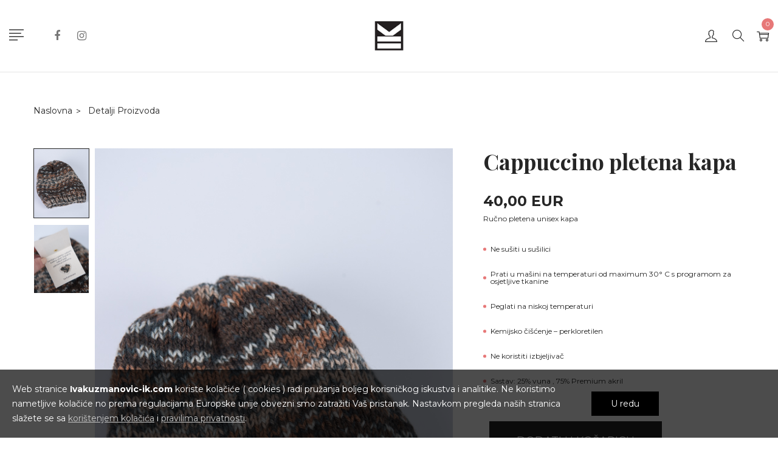

--- FILE ---
content_type: text/html; charset=utf-8
request_url: https://ivakuzmanovic-ik.com/Home/Detalji/?ProizvodId=125
body_size: 5387
content:
<!DOCTYPE html>
<html>
<head>
    <meta http-equiv="content-language" content="hr-HR" />
    <meta http-equiv="Content-Type" content="text/html; charset=utf-8" />

    <meta http-equiv="x-ua-compatible" content="ie=edge">
    <meta name="author" content="www.vizar.hr" />
    <title>Iva Kuzmanović- Detalji</title>
    <meta name="robots" content="noindex, follow" />
    <meta name="description" content="Iva kuzmanović dizajnerica torbica, odjeće,kapa  i modnih dodataka">
    <meta name="keywords" content="Dizajnerski, dizajnerske, Iva Kuzmanović, IK,torbica, torbice,ruksak, ruksaci,ženski, ženske, muške,muški,dječiji , dječje, brendirana odjeća,kapa, kape,haljina, haljine,suknja, suknje majice, ručni rad, radovi " />
    <meta name="viewport" content="width=device-width, initial-scale=1, shrink-to-fit=no">
    <meta name="HandheldFriendly" content="True" />
    <meta name="MobileOptimized" content="320" />

    <!-- Favicon -->
    <link rel="shortcut icon" type="image/x-icon" href="/assets/images/favicon.png">

    <!-- CSS
    ============================================ -->
    <!-- Bootstrap CSS -->
    
    <!-- Icon Font CSS -->
    
    
    <link rel="stylesheet" href="https://cdnjs.cloudflare.com/ajax/libs/font-awesome/4.7.0/css/font-awesome.min.css">
    <link href="/assets/css/vendor/themify.min.css" rel="stylesheet" />
    <!-- othres CSS -->
    
    <link href="/assets/css/plugins/jquery-ui.css" rel="stylesheet"/>
<link href="/assets/css/plugins/animate.css" rel="stylesheet"/>
<link href="/assets/css/plugins/owl-carousel.css" rel="stylesheet"/>
<link href="/assets/css/plugins/slick.css" rel="stylesheet"/>
<link href="/assets/css/plugins/magnific-popup.css" rel="stylesheet"/>
<link href="/assets/css/plugins/easyzoom.css" rel="stylesheet"/>
<link href="/assets/css/plugins/select2.min.css" rel="stylesheet"/>



    <!-- Revolution Slider CSS -->
    
    

    

    
    
    <link rel="stylesheet" href="https://cdn.jsdelivr.net/npm/bootstrap@4.5.3/dist/css/bootstrap.min.css" integrity="sha384-TX8t27EcRE3e/ihU7zmQxVncDAy5uIKz4rEkgIXeMed4M0jlfIDPvg6uqKI2xXr2" crossorigin="anonymous">
    <link href="/assets/css/style.min.css" rel="stylesheet" />
    <script src="/Scripts/jquery/jquery-3.4.1.min.js"></script>

  
    <script src="/Scripts/modernizr-2.8.3.js"></script>


    
    


</head>
<body>
    <script>

        (function (i, s, o, g, r, a, m) {
            i['GoogleAnalyticsObject'] = r; i[r] = i[r] || function () {
                (i[r].q = i[r].q || []).push(arguments)
            }, i[r].l = 1 * new Date(); a = s.createElement(o),
                m = s.getElementsByTagName(o)[0]; a.async = 1; a.src = g; m.parentNode.insertBefore(a, m)
        })(window, document, 'script', '//www.google-analytics.com/analytics.js', 'ga');

        ga('create', 'G-3NZ5V1EJJT', 'auto');
        ga('send', 'pageview');


        function getHtml(element, url) {
            //
            $.ajax({
                type: "GET",
                url: url,
                success: function (response) {
                    $(element).empty().append(response);
                }
            });
        }
        function postKosaricaData(url, data, akcija) {
            // error nastane ako je catch exeption ili sl.
            // a result.success može biti false ako nešto nije u redu sa podacima, validacijom i sl. uz poruku
            // vidi kontroler
            debugger;
            $.ajax({
                type: "POST",
                dataType: "json",
                url: url,
                data: data,
                success: function (result) {
                    if (result.success) {
                     
                        OsvjeziKosaricu(result.count);
                        if (akcija === 'refresh') {
                            alert("Košarica je osvježena !");
                        }
                        if (akcija === 'reload') {
                            location.reload();
                        }
                    }
                    else {
                        alert(result.poruka);
                    }
                },
                error: function (jqXHR, textStatus, errorThrown) {
                    err = jqXHR.responseText.replace('"responseText":', '');
                    alert("Greška: " + errorThrown + " " + err);
                }
            });
        }
        function OsvjeziKosaricu(count) {
            getHtml('#KosaricaSidebar', '../../Kosarica/KosaricaSidebar');
            var s = document.getElementById("KosaricaCount");
            if (s) s.innerHTML = count;
            var m = document.getElementById("MobileKosaricaCount");
            if (m) m.innerHTML = count;
        }
    </script>
    <div class="main-wrapper main-wrapper-2">

        
<header class="header-area header-padding-1 pt-35 pb-35">
    <div class="main-header-wrap">
        <div class="container-fluid">
            <div class="row align-items-center">
                <div class="col-lg-4">
                    <div class="menu-social-wrap">
                        <div class="menu-icon">
                            <a class="clickable-mainmenu-button" href="#"><i class=" ti-align-left "></i></a>
                        </div>
                        <div class="header-social ml-50">
                            <a title="facebook" href="https://www.facebook.com/Iva-Kuzmanovic-bags-backpacks-111201843946092"><i class="fa fa-facebook"></i></a>
                            
                            <a title="instagram" href="https://www.instagram.com/ivakuzmanovic.atelier/"><i class="fa fa-instagram"></i></a>
                            
                        </div>
                    </div>
                </div>
                <div class="col-lg-4">
                    <div class="logo logo-width text-center">
                        <a href="/Home/Index"><img src="/assets/images/logo/logo.png" alt="logo"></a>
                    </div>
                </div>
                <div class="col-lg-4">
                    <div class="lang-cart-search-wrap">
                        

    <div class="same-style header-login mr-25">
        <a class="login-button" title="Prijava" href="/Account/Login">
            <i class=" ti-user"></i>
        </a>

    </div>
    <div class="same-style header-search">
        <a title="Pretraži" class="search-active" href="#"><i class="ti-search"></i></a>
    </div>
    <div class="same-style cart-wrap ml-20">
        <a title="Košarica" href="#" class="cart-active">
            <i class=" ti-shopping-cart "></i>
            <span id="KosaricaCount" class="count-style"></span>
        </a>
    </div>


                    </div>
                </div>
            </div>
        </div>
    </div>
    <div class="header-small-mobile">
        <div class="container">
            <div class="row align-items-center">
                <div class="col-6">
                    <div class="mobile-logo logo-width">
                        <a href="/Home/Index">
                            <img alt="" src="/assets/images/logo/logo.png">
                        </a>
                    </div>
                </div>
                <div class="col-6">
                    <div class="mobile-header-right-wrap">

                        

    <div class="same-style header-login mr-25">
        <a class="login-button" title="Prijava" href="/Account/Login">
            <i class=" ti-user"></i>
        </a>

    </div>
    <div class="same-style header-search">
        <a title="Pretraži" class="search-active" href="#"><i class="ti-search"></i></a>
    </div>
        <div class="same-style cart-wrap ml-20">
            <a title="Košarica" href="#" class="cart-active">
                <i class=" ti-shopping-cart "></i>
                <span id="MobileKosaricaCount" class="count-style"></span>
            </a>
        </div>



                        <div class="mobile-off-canvas">
                            <a class="mobile-aside-button" href="#"><i class=" ti-align-left "></i></a>
                        </div>
                    </div>
                </div>
            </div>
        </div>
    </div>
</header>
<!-- search start -->
<div class="search-content-wrap main-search-active">
    <a class="search-close"><i class=" ti-close "></i></a>
    <div class="search-content">
        <p>Ukucajte tekst pa stisnite Enter</p>
        <form class="search-form" action="javascript:;" onsubmit="">
            <input id="searchText" type="text" placeholder="Pretraži">
            <button id="searchBtn" onclick="searchClick();" class="button-search"><i class="ti-search"></i></button>
        </form>
    </div>
</div>
<!-- mini cart start -->
<!-- main menu start -->
<div class="clickable-mainmenu-active">
    <div class="clickable-mainmenu-width">
        <a class="mainmenu-close"><i class=" ti-close"></i></a>
        <div class="clickable-mainmenu-wrap clickable-mainmenu-style">
            <nav>
                <ul>
                    <li>
                        <a href="/Home/Index">Naslovna</a>

                    </li>
                    <li>
                        <a href="/Home/Katalog/?NazivGrupe=Sve&amp;SortOd=Novije">Katalog</a>

                    </li>
                    <li>
                        <a href="/Home/ONama">O meni</a>

                    </li>
                    <li>
                        <a href="/Home/Kontakt">Kontakt</a>

                    </li>
                    
                    

                </ul>
            </nav>
        </div>
    </div>
</div>
<div id="KosaricaSidebar" class="sidebar-cart-active">

</div>
<div class="mobile-off-canvas-active">
    <a class="mobile-aside-close"><i class="ti-close"></i></a>
    <div class="header-mobile-aside-wrap">
        <div class="mobile-search">
            <form class="search-form" action="#">
                <input type="text" placeholder="Search entire store…">
                <button class="button-search"><i class="ti-search"></i></button>
            </form>
        </div>
        <div class="mobile-menu-wrap">
            <!-- mobile menu start -->
            <div class="mobile-navigation">
                <!-- mobile menu navigation start -->
                <nav>
                    <ul class="mobile-menu">
                        <li>
                            <a href="/Home/Index">Naslovna</a>

                        </li>
                        <li>
                            <a href="/Home/Katalog/?NazivGrupe=Sve&amp;SortOd=Novije">Katalog</a>

                        </li>
                        <li>
                            <a href="/Home/ONama">O meni</a>

                        </li>
                        <li>
                            <a href="/Home/Kontakt">Kontakt</a>

                        </li>
                        



                    </ul>
                </nav>
                <!-- mobile menu navigation end -->
            </div>
            <!-- mobile menu end -->
        </div>

        <div class="mobile-quick-info">
            <ul>
                <li><i class="ti-email"></i> iva@ivakuzmanovic-ik.com</li>
                <li><i class="fa fa-mobile-phone "></i> +385 091 918 7357</li>
                <li class="info-icon-roted"><i class="ti-flag-alt-2"></i> Viška 24, 52100 Pula</li>
            </ul>
        </div>
        <div class="mobile-social-wrap">
            <a class="facebook" href="https://www.facebook.com/Iva-Kuzmanovic-bags-backpacks-111201843946092"><i class="ti-facebook"></i></a>
            
            <a class="instagram" href="https://www.instagram.com/ik_iva_kuzmanovic/?hl=en"><i class="ti-instagram"></i></a>
            
        </div>
    </div>
</div>
<script>


    function searchClick() {
        var url = "/Home/Katalog" + "/?NazivGrupe=Sve&SortOd=Novije&Search=" + $('#searchText').val();
         $('#searchText').val("");
        window.location.href = url;
    }
    // Svaki refresh će i košaricu desnu osvježiti jer je u headeru, ali negdje ide posebno još
    // getHtml java script je u Layoutu, a ne u main.js i OsvjeziKosaricu scripta

   OsvjeziKosaricu('0');

</script>




           

<div class="breadcrumb-area border-top-2 pt-50 pb-50">
    <div class="custom-container-6">
        <div class="breadcrumb-content">
            <ul>
                <a href="/Home/Index">Naslovna </a>
                <li><span> > </span></li>
                <li><a href="#">Detalji proizvoda </a></li>

            </ul>
        </div>
    </div>
</div>
<div class="product-details-area pb-90">
    <div class="custom-container-6">
        <div class="row">
            <div class="col-pro-60">
                <div class="product-details-tab">
                    <div class="product-dec-right pro-dec-big-img-slider">
                            <div class="easyzoom-style">
                                <div class="easyzoom easyzoom--overlay">
                                    <a href="../../Files/Detalji_Proizvoda/375_XLProizvod.jpg">
                                        <img src="../../Files/Detalji_Proizvoda/375_XLProizvod.jpg" alt="">
                                    </a>
                                </div>
                                <a class="easyzoom-pop-up img-popup" href="../../Files/Detalji_Proizvoda/375_XLProizvod.jpg"><i class=" ti-fullscreen "></i></a>
                            </div>
                            <div class="easyzoom-style">
                                <div class="easyzoom easyzoom--overlay">
                                    <a href="../../Files/Detalji_Proizvoda/376_XLProizvod.jpg">
                                        <img src="../../Files/Detalji_Proizvoda/376_XLProizvod.jpg" alt="">
                                    </a>
                                </div>
                                <a class="easyzoom-pop-up img-popup" href="../../Files/Detalji_Proizvoda/376_XLProizvod.jpg"><i class=" ti-fullscreen "></i></a>
                            </div>
                    </div>

                    <div class="product-dec-slider product-dec-left">
                            <div class="product-dec-small active">
                                <img src="../../Files/Detalji_Proizvoda/375_SProizvod.jpg" alt="">
                            </div>
                            <div class="product-dec-small active">
                                <img src="../../Files/Detalji_Proizvoda/376_SProizvod.jpg" alt="">
                            </div>
                    </div>
                </div>
            </div>
            <div class="col-pro-40">
                <div class="pl-35 product-details-content quickview-content">
                    
                    <h2>Cappuccino pletena kapa</h2>

                            <h3 class="mb-0"><b>40,00 EUR</b>  </h3>



                    <div class="quickview-peragraph">
                        <p>Ručno pletena unisex kapa</p>
                        <ul>
                                    <li>Ne sušiti u sušilici</li>
                                    <li> Prati u mašini na temperaturi od maximum 30&#176; C s programom za osjetljive tkanine </li>
                                    <li> Peglati na niskoj temperaturi  </li>
                                    <li>Kemijsko čišćenje – perkloretilen </li>
                                    <li>  Ne koristiti izbjeljivač </li>
                                    <li>Sastav: 25% vuna , 75% Premium akril</li>
                        </ul>
                    </div>
                    <div class="quickview-action-wrap">
                        
                        <div class="quickview-cart">
                            <a title="Dodati u košaricu" href="javascript:KosaricaDodaj(125)">DODATI U KOŠARICU</a>
                        </div>

                    </div>


                </div>
            </div>
        </div>
    </div>
</div>
<script>
function KosaricaDodaj(id) {

         var url = '/Kosarica/KosaricaAkcija';


            //create an object with the form values and names
            var formValues = {
                IdProizvoda: id,
                Akcija:'Add'
            }
         postKosaricaData(url, formValues,'refresh');


    }

    
        
    // Svaki refresh će i košaricu desnu osvježiti jer je u headeru, ali negdje ide posebno još
    // getHtml java script je u Layoutu, a ne u main.js
     
    

</script>

        <footer class="footer-area section-padding-1 bg-black pt-70">
    <div class="container-fluid">
        <div class="row">
            <div class="footer-column footer-width-32">
                <div class="footer-widget mb-40">
                    <div class="footer-about">
                        <div class="footer-logo">
                            <a href="/Home/Index"><img src="/assets/images/logo/logo-white.png" alt="logo"></a>
                        </div>
                        <div class="footer-info">
                            <ul>
                                <li> IVA KUZMANOVIĆ </li>
                                <li><i class="fa fa-envelope-o"></i><a href="mailto:iva@ivakuzmanovic-ik.com?subject=Mail sa web stranice ivakuzmanovic-ik.com">&nbsp; iva@ivakuzmanovic-ik.com </a></li>
                                <li><i class="fa fa-phone"></i>&nbsp; +385 919 187 357 </li>
                                <li><i class="fa fa-map-marker"></i>&nbsp; Rizzijeva 81, 52100 PULA, HRVATSKA </li>
                             
                            </ul>
                        </div>
                      
                    </div>
                </div>
            </div>
            <div class="footer-column footer-width-12">
                <div class="footer-widget mb-40">
                    <div class="footer-title">
                        <h3>KORISNO</h3>
                    </div>
                    <div class="footer-list"> 
                        <ul>
                            
                            <li><a href="/Home/Uvjeti">Uvjeti poslovanja</a></li>
                            <li><a href="/Home/Pravila">Pravila privatnosti</a></li>
                            <li><a href="/Home/Kolacici">Kolačići</a></li>

                        </ul>
                    </div>
                </div>
            </div>
            <div class="footer-column footer-width-12">
                <div class="footer-widget mb-40">
                    <div class="footer-title">
                        <h3>BRZI PRISTUP</h3>
                    </div>
                    <div class="footer-list">
                        <ul>
                            <li><a href="/Home/ONama">O meni</a></li>
                            <li><a href="/Home/Kontakt">Kontakt</a></li>
                            

                        </ul>
                    </div>
                </div>
            </div>
            <div class="footer-column footer-width-12">
                <div class="footer-widget mb-40">
                    <div class="footer-title">
                        <h3>PREGLED MODELA</h3>
                    </div>
                    <div class="footer-list">
                        <ul>
                            <li><a href="/Home/Katalog/?NazivGrupe=Sve&amp;SortOd=Novije">Katalog</a></li>
                            <li><a href="/Home/Mediji">Mediji</a></li>
                        </ul>
                    </div>
                </div>
            </div>
            <div class="footer-column footer-width-31">
                <div class="footer-widget subscribe-right mb-40">
                    <div class="footer-title">
                        <h3>DRUŠTVENE MREŽE</h3>
                    </div>
                    <div class="footer-about">
                        <div class="footer-social">
                            <ul>
                                <li><a title="facebook" class="facebook" href="https://www.facebook.com/Iva-Kuzmanovic-bags-backpacks-111201843946092"><i class="fa fa-facebook"></i></a></li>
                                
                                <li><a title="instagram" class="instagram" href="https://www.instagram.com/ivakuzmanovic.atelier/"><i class="fa fa-instagram"></i></a></li>
                            </ul>
                        </div>
                    
                    </div>
                </div>
            </div>
        </div>
       
    </div>
</footer>

    </div>
    <!--  poruka za cookie  -->
    <div id="MyCookiePoruka" class="cookie_poruka">
        <div class="row">
            <div class="col-9">
                <span>
                    Web stranice<b> Ivakuzmanovic-ik.com</b> koriste kolačiće ( cookies ) radi pružanja boljeg korisničkog iskustva i analitike.
                    Ne koristimo nametljive kolačiće no
                    prema regulacijama Europske unije obvezni smo zatražiti Vaš
                    pristanak. Nastavkom pregleda naših stranica slažete se sa <a href="/Home/Kolacici">korištenjem kolačića</a> i <a href="/Home/Pravila">pravilima privatnosti</a>.

                </span>
            </div>
            <div class="col-3 vcenter-item text-center">
                <a class="button" href="javascript:setCookie('gprd','Y',30);">U redu</a>
            </div>
        </div>
    </div>

    <script src="/Scripts/jquery/jquery.unobtrusive-ajax.min.js"></script>
<script src="/Scripts/jquery/jquery.validate.min.js"></script>



    <!-- JS
    ============================================ -->
    <!-- Modernizer JS -->
    


    <!-- Popper JS -->
    
    <!-- Bootstrap JS i Popper -->
    <script src="/Scripts/bootstrap.bundle.min.js"></script>

    

    <!-- Revolution Slider JS -->
    

    <!-- SLIDER REVOLUTION 5.0 EXTENSIONS  (Load Extensions only on Local File Systems !  The following part can be removed on Server for On Demand Loading) -->
    

    

    <!-- Others JS -->
    
    

    <script src="/assets/js/plugins/jquery-ui.js"></script>
<script src="/assets/js/plugins/jquery-ui-touch-punch.js"></script>
<script src="/assets/js/plugins/magnific-popup.js"></script>
<script src="/assets/js/plugins/owl-carousel.js"></script>
<script src="/assets/js/plugins/slick.js"></script>
<script src="/assets/js/plugins/parallax.js"></script>
<script src="/assets/js/plugins/paraxify.js"></script>
<script src="/assets/js/plugins/scrollup.js"></script>
<script src="/assets/js/plugins/easyzoom.js"></script>
<script src="/assets/js/plugins/sticky-sidebar.js"></script>
<script src="/assets/js/plugins/tilt.js"></script>
<script src="/assets/js/plugins/select2.min.js"></script>


    <!-- Main JS -->
    
    <script src="/Scripts/app-utils.js"></script>
<script src="/assets/js/main.min.js"></script>


    
    
    
    

    
    <script type="text/javascript">
        //postavi locale i poruke
        //DevExpress.localization.locale("hr"); //navigator.language || navigator.browserLanguage);
        //postavi zadanu valutu
        //DevExpress.config({ defaultCurrency: "HRK" });
    </script>

    
    <script>
        $(document).ready(function () {
            checkCookie();
        });
        function setCookie(cname, cvalue, exdays) {
            var d = new Date();
            d.setTime(d.getTime() + (exdays * 24 * 60 * 60 * 1000));
            var expires = "expires=" + d.toGMTString();
            document.cookie = cname + "=" + cvalue + ";" + expires + ";path=/";
            zatvoriModal();
        }

        function getCookie(cname) {
            var name = cname + "=";
            var decodedCookie = decodeURIComponent(document.cookie);
            var ca = decodedCookie.split(';');
            for (var i = 0; i < ca.length; i++) {
                var c = ca[i];
                while (c.charAt(0) == ' ') {
                    c = c.substring(1);
                }
                if (c.indexOf(name) == 0) {
                    return c.substring(name.length, c.length);
                }
            }
            return "";
        }

        function zatvoriModal() {
            var modal = document.getElementById('MyCookiePoruka');
            modal.style.display = "none";
        }
        function checkCookie() {
            var gprd = getCookie("gprd");
            if (gprd == "Y") {
                zatvoriModal();
            }
            else {
                // Get the modal
                var modal = document.getElementById('MyCookiePoruka');
                modal.style.display = "block";
                //setCookie("gprd","y", 30);
            }
        }
    </script>

</body>
</html>


--- FILE ---
content_type: text/html; charset=utf-8
request_url: https://ivakuzmanovic-ik.com/Kosarica/KosaricaSidebar
body_size: 372
content:

<div class="sidebar-cart-all">
    <a class="cart-close" ><i class=" ti-close"></i></a>
    <div class="cart-content">
    <div class="cart-content text-center">

        <h3 class="mb-5">Vaša košarica je prazna</h3>
        <img width="180" src="/assets/images/shoppingkart.gif" />
    </div>
    </div>
</div>
<script>
     function miniCart() {
     
        var navbarTrigger = $('.cart-active'),
            endTrigger = $('.cart-close'),
            container = $('.sidebar-cart-active'),
            wrapper2 = $('.main-wrapper');
        
        wrapper2.prepend('<div class="body-overlay"></div>');
        navbarTrigger.on('click', function(e) {
            e.preventDefault();
            container.addClass('inside');
            wrapper2.addClass('overlay-active');
        });
        endTrigger.on('click', function () {
            container.removeClass('inside');
            wrapper2.removeClass('overlay-active');
        });
        $('.body-overlay').on('click', function() {
            container.removeClass('inside');
            wrapper2.removeClass('overlay-active');
        });
    };
    miniCart();
    function brisiIzKosarice(id) {
  var url = '/Kosarica/KosaricaAkcija';


            //create an object with the form values and names
            var formValues = {
                IdProizvoda: id,
                Akcija:'Delete'
        }
        // akcija efresh ne radi reload, samo napuni sidebar i poruku javi
         postKosaricaData(url, formValues, 'refresh');
    }
</script>


--- FILE ---
content_type: text/css
request_url: https://ivakuzmanovic-ik.com/assets/css/style.min.css
body_size: 40920
content:
@import url(https://fonts.googleapis.com/css?family=Alegreya:400,500,700,800|Dancing+Script:400,700|Caveat:400,700|Roboto+Condensed:300,400,700|Montserrat:300,400,500,600,700,800|Playfair+Display:400,400i,700,900&amp;display=swap);*,::after,::before{-webkit-box-sizing:border-box;box-sizing:border-box}body,html{height:100%}body{line-height:24px;font-size:14px;font-style:normal;font-weight:400;font-family:Montserrat,sans-serif;color:#262626}h1,h2,h3,h4,h5,h6{color:#262626;font-family:Montserrat,sans-serif;font-weight:400;margin-top:0}p{font-size:14px;font-weight:400;line-height:24px;color:#262626;margin-bottom:15px;font-family:Montserrat,sans-serif}h1{font-size:36px}h2{font-size:30px}h3{font-size:24px}h4{font-size:18px}h5{font-size:14px}h6{font-size:12px}p:last-child{margin-bottom:0}a,button{color:inherit;line-height:inherit;text-decoration:none;cursor:pointer;color:#262626}a,button,img,input,span{-webkit-transition:all .3s ease 0s;-o-transition:all .3s ease 0s;transition:all .3s ease 0s}:focus{outline:0!important}a:focus{color:inherit;outline:0;text-decoration:none}a:hover{text-decoration:none}button,input[type=submit]{cursor:pointer}ul{list-style:outside none none;margin:0;padding:0}.fix{overflow:hidden}.hidden{display:none}.clear{clear:both}.section{float:left;width:100%}.f-right{float:right}.capitalize{text-transform:capitalize}.uppercase{text-transform:uppercase}.bg-img{background-position:center center;background-size:cover}.border-top-1{border-top:1px solid #d5d5d5}.border-top-2{border-top:1px solid rgba(0,0,0,.1)}.border-top-3{border-top:1px solid #b9b9b9}.border-bottom-1{border-bottom:1px solid #bebebe}.border-bottom-2{border-bottom:1px solid #767676}a:hover{color:#e77878}.color-red{color:red!important}.m-0{margin-top:0;margin-right:0;margin-bottom:0;margin-left:0}.p-0{padding-top:0;padding-right:0;padding-bottom:0;padding-left:0}.mt-0{margin-top:0}.mt-10{margin-top:10px}.mt-12{margin-top:12px}.mt-15{margin-top:15px}.mt-20{margin-top:20px}.mt-25{margin-top:25px}.mt-30{margin-top:30px}.mt-35{margin-top:35px}.mt-40{margin-top:40px}.mt-45{margin-top:45px}.mt-50{margin-top:50px}.mt-55{margin-top:55px}.mt-60{margin-top:60px}.mt-65{margin-top:65px}.mt-70{margin-top:70px}.mt-80{margin-top:80px}.mt-90{margin-top:90px}.mt-100{margin-top:100px}@media only screen and (max-width:767px){.mt-100{margin-top:50px}}.mt-110{margin-top:110px}.mt-120{margin-top:120px}.mt-130{margin-top:130px}.mt-140{margin-top:140px}.mt-150{margin-top:150px}.mr-0{margin-right:0}.mr-10{margin-right:10px}.mr-12{margin-right:12px}.mr-15{margin-right:15px}.mr-20{margin-right:20px}.mr-25{margin-right:25px}.mr-30{margin-right:30px}.mr-35{margin-right:35px}.mr-40{margin-right:40px}.mr-45{margin-right:45px}.mr-50{margin-right:50px}.mr-55{margin-right:55px}.mr-60{margin-right:60px}.mr-65{margin-right:65px}.mr-70{margin-right:70px}.mr-80{margin-right:80px}.mr-90{margin-right:90px}.mr-100{margin-right:100px}.mr-110{margin-right:110px}.mr-120{margin-right:120px}.mr-130{margin-right:130px}.mr-140{margin-right:140px}.mr-150{margin-right:150px}.mb-0{margin-bottom:0}.mb-10{margin-bottom:10px}.mb-12{margin-bottom:12px}.mb-15{margin-bottom:15px}.mb-20{margin-bottom:20px}.mb-25{margin-bottom:25px}.mb-30{margin-bottom:30px}.mb-35{margin-bottom:35px}.mb-40{margin-bottom:40px}.mb-45{margin-bottom:45px}.mb-50{margin-bottom:50px}.mb-55{margin-bottom:55px}.mb-60{margin-bottom:60px}.mb-65{margin-bottom:65px}.mb-70{margin-bottom:70px}.mb-75{margin-bottom:75px}.mb-80{margin-bottom:80px}.mb-85{margin-bottom:85px}.mb-90{margin-bottom:90px}.mb-95{margin-bottom:95px}.mb-100{margin-bottom:100px}.mb-110{margin-bottom:110px}.mb-120{margin-bottom:120px}.mb-130{margin-bottom:130px}.mb-140{margin-bottom:140px}.mb-150{margin-bottom:150px}.ml-0{margin-left:0}.ml-10{margin-left:10px}.ml-12{margin-left:12px}.ml-15{margin-left:15px}.ml-20{margin-left:20px}.ml-25{margin-left:25px}.ml-30{margin-left:30px}.ml-35{margin-left:35px}.ml-40{margin-left:40px}.ml-45{margin-left:45px}.ml-50{margin-left:50px}.ml-55{margin-left:55px}.ml-60{margin-left:60px}.ml-70{margin-left:70px}.ml-75{margin-left:75px}.ml-80{margin-left:80px}.ml-90{margin-left:90px}.ml-95{margin-left:95px}.ml-100{margin-left:100px}.ml-105{margin-left:105px}.ml-110{margin-left:110px}.ml-120{margin-left:120px}.ml-130{margin-left:130px}.ml-135{margin-left:135px}.ml-140{margin-left:140px}.ml-145{margin-left:145px}.ml-150{margin-left:150px}.ml-200{margin-left:200px}.ml-300{margin-left:300px}.ml-ntv5{margin-left:-5px}.pt-0{padding-top:0}.pt-5{padding-top:5px!important}.pt-10{padding-top:10px}.pt-15{padding-top:15px}.pt-20{padding-top:20px}.pt-25{padding-top:25px}.pt-30{padding-top:30px}.pt-35{padding-top:35px}.pt-40{padding-top:40px}.pt-45{padding-top:45px}.pt-50{padding-top:50px}.pt-55{padding-top:55px}.pt-60{padding-top:60px}.pt-70{padding-top:70px}.pt-75{padding-top:75px}.pt-85{padding-top:85px}@media only screen and (max-width:767px){.pt-85{padding-top:45px}}.pt-80{padding-top:80px}@media only screen and (max-width:767px){.pt-80{padding-top:50px}}.pt-95{padding-top:95px}@media only screen and (max-width:767px){.pt-95{padding-top:45px}}.pt-90{padding-top:90px}@media only screen and (max-width:767px){.pt-90{padding-top:40px}}.pt-100{padding-top:100px}@media only screen and (max-width:767px){.pt-100{padding-top:50px}}.pt-105{padding-top:105px}@media only screen and (max-width:767px){.pt-105{padding-top:45px}}.pt-110{padding-top:110px}@media only screen and (max-width:767px){.pt-110{padding-top:50px}}.pt-115{padding-top:115px}.pt-120{padding-top:120px}@media only screen and (max-width:767px){.pt-120{padding-top:50px}}.pt-125{padding-top:125px}.pt-128{padding-top:128px}.pt-130{padding-top:130px}.pt-135{padding-top:135px}.pt-165{padding-top:165px}.pt-140{padding-top:140px}.pt-150{padding-top:150px}.pt-155{padding-top:155px}.pt-170{padding-top:170px}.pt-180{padding-top:180px}.pt-190{padding-top:190px}.pt-200{padding-top:200px}.pt-220{padding-top:220px}.pt-250{padding-top:250px}.pt-210{padding-top:210px}.pt-230{padding-top:230px}.pt-270{padding-top:270px}.pt-240{padding-top:240px}.pt-365{padding-top:365px}.pt-370{padding-top:370px}.pt-380{padding-top:380px}.pr-0{padding-right:0}.pr-10{padding-right:10px}.pr-15{padding-right:15px}.pr-20{padding-right:20px}.pr-30{padding-right:30px}.pr-40{padding-right:40px}.pr-50{padding-right:50px}.pr-60{padding-right:60px}.pr-70{padding-right:70px}.pr-80{padding-right:80px}.pr-90{padding-right:90px}.pr-100{padding-right:100px}.pr-110{padding-right:110px}.pr-120{padding-right:120px}.pr-130{padding-right:130px}.pr-140{padding-right:140px}.pr-155{padding-right:155px}.pr-270{padding-right:270px}.pb-0{padding-bottom:0}.pb-5{padding-bottom:5px!important}.pb-10{padding-bottom:10px}.pb-15{padding-bottom:15px}.pb-20{padding-bottom:20px}.pb-25{padding-bottom:25px}.pb-30{padding-bottom:30px}.pb-35{padding-bottom:35px}.pb-40{padding-bottom:40px}.pb-45{padding-bottom:45px}.pb-50{padding-bottom:50px}@media only screen and (max-width:767px){.pb-50{padding-bottom:20px}}.pb-55{padding-bottom:55px}.pb-60{padding-bottom:60px}.pb-65{padding-bottom:65px}.pb-70{padding-bottom:70px}@media only screen and (max-width:767px){.pb-70{padding-bottom:20px}}.pb-75{padding-bottom:75px}.pb-80{padding-bottom:80px}@media only screen and (max-width:767px){.pb-80{padding-bottom:50px}}.pb-85{padding-bottom:85px}.pb-90{padding-bottom:90px}@media only screen and (max-width:767px){.pb-90{padding-bottom:40px}}.pb-95{padding-bottom:95px}@media only screen and (max-width:767px){.pb-95{padding-bottom:45px}}.pb-100{padding-bottom:100px}@media only screen and (max-width:767px){.pb-100{padding-bottom:50px}}.pb-105{padding-bottom:105px}.pb-110{padding-bottom:110px}@media only screen and (max-width:767px){.pb-110{padding-bottom:50px}}.pb-115{padding-bottom:115px}.pb-120{padding-bottom:120px}@media only screen and (max-width:767px){.pb-120{padding-bottom:50px}}.pb-125{padding-bottom:125px}.pb-130{padding-bottom:130px}.pb-135{padding-bottom:135px}@media only screen and (max-width:767px){.pb-135{padding-bottom:86px}}.pb-140{padding-bottom:140px}.pb-145{padding-bottom:145px}.pb-150{padding-bottom:150px}.pb-170{padding-bottom:170px}.pb-175{padding-bottom:175px}.pb-180{padding-bottom:180px}.pb-280{padding-bottom:280px}.pb-200{padding-bottom:200px}.pb-210{padding-bottom:210px}.pb-285{padding-bottom:285px}.pb-270{padding-bottom:270px}.pb-290{padding-bottom:290px}.pl-0{padding-left:0}.pl-10{padding-left:10px}.pl-15{padding-left:15px}.pl-20{padding-left:20px}.pl-30{padding-left:30px}.pl-40{padding-left:40px}.pl-50{padding-left:50px}.pl-60{padding-left:60px}.pl-70{padding-left:70px}.pl-80{padding-left:80px}.pl-90{padding-left:90px}.pl-100{padding-left:100px}.pl-110{padding-left:110px}.pl-120{padding-left:120px}.pl-130{padding-left:130px}.pl-140{padding-left:140px}.pl-150{padding-left:150px}.pl-155{padding-left:155px}.pl-190{padding-left:190px}.ptb-0{padding:0}.ptb-10{padding:10px 0}.ptb-20{padding:20px 0}.ptb-30{padding:30px 0}.ptb-35{padding:35px 0}.ptb-32{padding:32px 0}.ptb-40{padding:40px 0}.ptb-50{padding:50px 0}.ptb-60{padding:60px 0}.ptb-70{padding:70px 0}.ptb-80{padding:80px 0}.ptb-90{padding:90px 0}.ptb-100{padding:100px 0}.ptb-110{padding:110px 0}.ptb-120{padding:120px 0}.ptb-130{padding:130px 0}.ptb-140{padding:140px 0}.ptb-150{padding:150px 0}.ptb-160{padding:160px 0}.ptb-170{padding:170px 0}.ptb-177{padding:177px 0}.ptb-180{padding:180px 0}.ptb-190{padding:190px 0}.ptb-200{padding:200px 0}.ptb-210{padding:210px 0}.ptb-220{padding:220px 0}.ptb-290{padding:290px 0}.ptb-310{padding:310px 0}.mtb-0{margin:0}.mtb-10{margin:10px 0}.mtb-15{margin:15px 0}.mtb-20{margin:20px 0}.mtb-30{margin:30px 0}.mtb-40{margin:40px 0}.mtb-50{margin:50px 0}.mtb-60{margin:60px 0}.mtb-70{margin:70px 0}.mtb-80{margin:80px 0}.mtb-90{margin:90px 0}.mtb-100{margin:100px 0}.mtb-110{margin:110px 0}.mtb-120{margin:120px 0}.mtb-130{margin:130px 0}.mtb-140{margin:140px 0}.mtb-150{margin:150px 0}.mtb-290{margin:290px 0}input:-moz-placeholder,textarea:-moz-placeholder{opacity:1}input::-webkit-input-placeholder,textarea::-webkit-input-placeholder{opacity:1}input::-moz-placeholder,textarea::-moz-placeholder{opacity:1}input:-ms-input-placeholder,textarea:-ms-input-placeholder{opacity:1}input{background:#eceff8;border:2px solid #eceff8;height:45px;-webkit-box-shadow:none;box-shadow:none;padding-left:10px;font-size:14px;color:#737373;width:100%}select{width:100%;background:0 0;border:0 solid #eceff8;-webkit-box-shadow:none;box-shadow:none;font-size:14px;color:#737373}option{background:#fff;border:0 solid #626262;padding-left:10px;font-size:14px}input:focus{background:0 0}textarea{resize:vertical;background:#eceff8;border:2px solid #eceff8;padding:10px;width:100%;font-size:14px;color:#737373}textarea:focus{background:0 0;border:2px solid #4fc1f0;outline:0}button,input,optgroup,select,textarea{font-family:Montserrat,sans-serif}.custom-col-5{-webkit-box-flex:0;-webkit-flex:0 0 20%;-ms-flex:0 0 20%;flex:0 0 20%;max-width:20%;padding-right:15px;padding-left:15px;position:relative;width:100%;min-height:1px}@media only screen and (min-width:1200px) and (max-width:1365px){.custom-col-5{padding-right:15px;padding-left:15px}}@media only screen and (min-width:992px) and (max-width:1199px){.custom-col-5{padding-right:15px;padding-left:15px;-webkit-box-flex:0;-webkit-flex:0 0 33.333%;-ms-flex:0 0 33.333%;flex:0 0 33.333%;max-width:33.333%}}@media only screen and (min-width:768px) and (max-width:991px){.custom-col-5{padding-right:15px;padding-left:15px;-webkit-box-flex:0;-webkit-flex:0 0 50%;-ms-flex:0 0 50%;flex:0 0 50%;max-width:50%}.custom-col-5.custom-col-md-33{-webkit-box-flex:0;-webkit-flex:0 0 33.333%;-ms-flex:0 0 33.333%;flex:0 0 33.333%;max-width:33.333%}}@media only screen and (max-width:767px){.custom-col-5{padding-right:15px;padding-left:15px;-webkit-box-flex:0;-webkit-flex:0 0 100%;-ms-flex:0 0 100%;flex:0 0 100%;max-width:100%}.custom-col-5.custom-col-xs-50{-webkit-box-flex:0;-webkit-flex:0 0 50%;-ms-flex:0 0 50%;flex:0 0 50%;max-width:50%}}@media only screen and (min-width:576px) and (max-width:767px){.custom-col-5{-webkit-box-flex:0;-webkit-flex:0 0 50%;-ms-flex:0 0 50%;flex:0 0 50%;max-width:50%}.custom-col-5.custom-col-sm-33{-webkit-box-flex:0;-webkit-flex:0 0 33.333%;-ms-flex:0 0 33.333%;flex:0 0 33.333%;max-width:33.333%}}.custom-col-8{-webkit-box-flex:0;-webkit-flex:0 0 12.5%;-ms-flex:0 0 12.5%;flex:0 0 12.5%;max-width:12.5%;padding-right:15px;padding-left:15px;position:relative;width:100%;min-height:1px}@media only screen and (min-width:1200px) and (max-width:1365px){.custom-col-8{padding-right:15px;padding-left:15px}}@media only screen and (min-width:992px) and (max-width:1199px){.custom-col-8{padding-right:15px;padding-left:15px;-webkit-box-flex:0;-webkit-flex:0 0 25%;-ms-flex:0 0 25%;flex:0 0 25%;max-width:25%}}@media only screen and (min-width:768px) and (max-width:991px){.custom-col-8{padding-right:15px;padding-left:15px;-webkit-box-flex:0;-webkit-flex:0 0 25%;-ms-flex:0 0 25%;flex:0 0 25%;max-width:25%}}@media only screen and (max-width:767px){.custom-col-8{padding-right:15px;padding-left:15px;-webkit-box-flex:0;-webkit-flex:0 0 50%;-ms-flex:0 0 50%;flex:0 0 50%;max-width:50%}}@media only screen and (min-width:576px) and (max-width:767px){.custom-col-8{-webkit-box-flex:0;-webkit-flex:0 0 33.333%;-ms-flex:0 0 33.333%;flex:0 0 33.333%;max-width:33.333%}}#scrollUp{width:50px;height:50px;background-color:#e77878;color:#fff;right:20px;bottom:60px;text-align:center;overflow:hidden;border-radius:50px;z-index:9811!important}@media only screen and (max-width:767px){#scrollUp{width:40px;height:40px}}#scrollUp i{display:block;line-height:50px;font-size:22px}@media only screen and (max-width:767px){#scrollUp i{line-height:40px;font-size:16px}}#scrollUp:hover i{-webkit-animation-name:fadeInUp;animation-name:fadeInUp;-webkit-animation-duration:1s;animation-duration:1s;-webkit-animation-fill-mode:both;animation-fill-mode:both;-webkit-animation-iteration-count:infinite;animation-iteration-count:infinite}.height-100vh{height:100vh}.transparent-bar{left:0;position:absolute;top:0;width:100%;z-index:99}.bg-gray{background-color:#e7e9ed}.bg-gray-2{background-color:#f9f9f9}.bg-gray-3{background-color:#f1f1f1}.bg-black{background-color:#262626}.bg-black-2{background-color:#1a1a1a}.bg-light-pink{background-color:#e8dddd}.bg-light-pink2{background-color:#fff8f8}.blue-green{background-color:#d5ecf1}.bg-mediumaquamarine{background-color:#dcf4eb}.bg-aqua{background-color:#50e3c2}.bg-avocado-green{background-color:#bdbd74}.default-overlay{position:relative}.default-overlay:before{position:absolute;left:0;top:0;width:100%;height:100%;content:"";right:0;bottom:0;opacity:0;-webkit-transition:all .35s ease 0s;-o-transition:all .35s ease 0s;transition:all .35s ease 0s}@media only screen and (max-width:767px){.res-white-overly-xs{position:relative}.res-white-overly-xs:before{position:absolute;left:0;top:0;width:100%;height:100%;content:"";background-color:#fff;opacity:.5;z-index:1}}@media only screen and (min-width:768px) and (max-width:991px){.res-white-overly-md{position:relative}.res-white-overly-md:after{position:absolute;left:0;top:0;width:100%;height:100%;content:"";background-color:#fff;opacity:.5;z-index:1}}.custom-column{position:relative;display:-webkit-box;display:-webkit-flex;display:-ms-flexbox;display:flex}.custom-column.column-width-56{-webkit-box-flex:0;-webkit-flex:0 0 56.129%;-ms-flex:0 0 56.129%;flex:0 0 56.129%}@media only screen and (max-width:767px){.custom-column.column-width-56{-webkit-box-flex:0;-webkit-flex:0 0 100%;-ms-flex:0 0 100%;flex:0 0 100%}}.custom-column.column-width-26{-webkit-box-flex:0;-webkit-flex:0 0 26.452%;-ms-flex:0 0 26.452%;flex:0 0 26.452%}@media only screen and (max-width:767px){.custom-column.column-width-26{-webkit-box-flex:0;-webkit-flex:0 0 100%;-ms-flex:0 0 100%;flex:0 0 100%}}.custom-column.column-width-17{-webkit-box-flex:0;-webkit-flex:0 0 17.415%;-ms-flex:0 0 17.415%;flex:0 0 17.415%}@media only screen and (max-width:767px){.custom-column.column-width-17{-webkit-box-flex:0;-webkit-flex:0 0 100%;-ms-flex:0 0 100%;flex:0 0 100%}}.clickable-mainmenu-wrapper-hm1,.header-sidebar-wrap-all,.header-sidebar-wrap-all2,.main-header-wrap{display:block}@media only screen and (min-width:768px) and (max-width:991px){.clickable-mainmenu-wrapper-hm1,.header-sidebar-wrap-all,.header-sidebar-wrap-all2,.main-header-wrap{display:none}}@media only screen and (max-width:767px){.clickable-mainmenu-wrapper-hm1,.header-sidebar-wrap-all,.header-sidebar-wrap-all2,.main-header-wrap{display:none}}@media only screen and (min-width:768px) and (max-width:991px){.header-area.pt-45{padding-top:30px}.header-area.pb-45{padding-bottom:30px}}@media only screen and (max-width:767px){.header-area.pt-45{padding-top:25px}.header-area.pb-45{padding-bottom:25px}}.header-padding-1 .container-fluid{padding:0 80px}@media only screen and (min-width:1366px) and (max-width:1600px){.header-padding-1 .container-fluid{padding:0 65px}}@media only screen and (min-width:1200px) and (max-width:1365px){.header-padding-1 .container-fluid{padding:0 15px}}@media only screen and (min-width:992px) and (max-width:1199px){.header-padding-1 .container-fluid{padding:0 30px}}@media only screen and (min-width:768px) and (max-width:991px){.header-padding-1 .container-fluid{padding:0 45px}}@media only screen and (max-width:767px){.header-padding-1 .container-fluid{padding:0 15px}}.menu-social-wrap{display:-webkit-box;display:-webkit-flex;display:-ms-flexbox;display:flex;-webkit-box-align:center;-webkit-align-items:center;-ms-flex-align:center;align-items:center}.menu-social-wrap .header-social a{font-size:18px;color:#777;margin-right:24px}.menu-social-wrap .header-social a:last-child{margin-right:0}.menu-social-wrap .header-social a:hover{color:#e77878}.menu-social-wrap .header-social.h-social-white a{font-size:20px;color:#d6d6d6;margin-right:27px}.menu-social-wrap .header-social.h-social-white a:hover{color:#e77878}.menu-icon{line-height:1}.menu-icon a{font-size:24px;color:#262626}.menu-icon.white-menu-icon a{font-size:20px;color:#fff}.menu-icon.white-menu-icon a:hover{color:#e77878}.menu-icon.menu-icon-hm1{margin-top:47px}.logo.logo-width a img{width:150px}.logo.logo-width-2 a img{width:144px}.logo.logo-width-3 a img{width:156px}.lang-cart-search-wrap{display:-webkit-box;display:-webkit-flex;display:-ms-flexbox;display:flex;-webkit-box-pack:end;-webkit-justify-content:flex-end;-ms-flex-pack:end;justify-content:flex-end;-webkit-box-align:center;-webkit-align-items:center;-ms-flex-align:center;align-items:center}.lang-cart-search-wrap .language ul li{display:inline-block;margin-right:14px;position:relative}.lang-cart-search-wrap .language ul li:last-child{margin-right:0}.lang-cart-search-wrap .language ul li::before{content:"/";position:absolute;right:-10px;font-size:11px;top:2px}.lang-cart-search-wrap .language ul li:last-child::before{display:none}.lang-cart-search-wrap .language ul li a{color:#777;font-size:11px;letter-spacing:2px}.lang-cart-search-wrap .language ul li a.active,.lang-cart-search-wrap .language ul li a:hover{font-weight:600;color:#262626}@media only screen and (min-width:992px) and (max-width:1199px){.lang-cart-search-wrap .language.mr-55{margin-right:20px}}.lang-cart-search-wrap .language.white-language ul li::before{color:#fff}.lang-cart-search-wrap .language.white-language ul li a{color:#fff}.lang-cart-search-wrap .language.white-language ul li a:hover{color:#e77878}.lang-cart-search-wrap .same-style{margin-top:5px}.lang-cart-search-wrap .same-style a{font-size:20px}.lang-cart-search-wrap .same-style.white-search a{color:#fff}.lang-cart-search-wrap .same-style.white-search a:hover{color:#e77878}.lang-cart-search-wrap .same-style.white-login a{color:#fff}.lang-cart-search-wrap .same-style.white-login a:hover{color:#e77878}.cart-wrap a{position:relative;font-size:20px}.cart-wrap a i{-webkit-transform:rotateY(-180deg);transform:rotateY(-180deg);display:inline-block}.cart-wrap a span.count-style{position:absolute;font-size:10px;height:20px;line-height:20px;color:#fff;display:block;top:-19px;right:-11px;width:20px;text-align:center;padding:0;border-radius:50%;background-color:#e77878}@media only screen and (min-width:1200px) and (max-width:1365px){.cart-wrap a span.count-style{right:-8px}}.cart-wrap.white-cart a{color:#fff}.cart-wrap.white-cart a:hover{color:#e77878}.cart-wrap.white-cart a span.count-style{background-color:#fff;color:#262626}.cart-wrap.white-cart-2 a{color:#fff}.cart-wrap.white-cart-2 a:hover{color:#e77878}.search-content-wrap{width:100%;height:100%;position:fixed;top:0;left:0;opacity:0;visibility:hidden;background-color:rgba(255,255,255,.9);text-align:center;-webkit-transition:all ease-in-out .25s;-o-transition:all ease-in-out .25s;transition:all ease-in-out .25s;z-index:99999;display:-webkit-box;display:-webkit-flex;display:-ms-flexbox;display:flex;-webkit-box-align:center;-webkit-align-items:center;-ms-flex-align:center;align-items:center;-webkit-box-pack:center;-webkit-justify-content:center;-ms-flex-pack:center;justify-content:center;color:#232324}.search-content-wrap.search-visible{visibility:visible;opacity:1}.search-content-wrap.search-visible .search-content{-webkit-transform:scale(1);-ms-transform:scale(1);transform:scale(1);opacity:1;visibility:visible}.search-content-wrap>.search-close{font-size:34px;display:block;position:absolute;top:20%;right:20%;line-height:40px;height:40px;-webkit-transition:all .3s ease 0s;-o-transition:all .3s ease 0s;transition:all .3s ease 0s}.search-content-wrap>.search-close i:hover{color:#e77878}.search-content-wrap .search-content{display:inline-block;max-width:90%;text-align:center;font-size:18px;opacity:0;visibility:hidden;-webkit-transition:all ease-in-out .3s;-o-transition:all ease-in-out .3s;transition:all ease-in-out .3s;-webkit-transform:scale(.9);-ms-transform:scale(.9);transform:scale(.9)}.search-content-wrap .search-content p{font-size:18px;margin:0 0 15px;color:#232324;font-weight:300}.search-content-wrap .search-content .search-form{position:relative}.search-content-wrap .search-content .search-form input{width:800px;background-color:transparent;border:0;text-align:center;font-size:30px;padding:25px 40px 21px 36px;color:#232324;-webkit-transition:all .3s ease-out;-o-transition:all .3s ease-out;transition:all .3s ease-out;font-weight:300;max-width:100%;height:auto;border-bottom:2px solid #232324}.search-content-wrap .search-content .search-form .button-search{position:absolute;top:28px;display:block;right:5px;border:0;background:0 0;padding:0;font-size:30px;height:30px}.search-content-wrap .search-content .search-form .button-search:hover{color:#e77878}.main-wrapper .body-overlay,.main-wrapper .body-overlay-2,.main-wrapper-2 .body-overlay,.main-wrapper-2 .body-overlay-2{background:rgba(35,35,36,.7) none repeat scroll 0 0;height:100%;left:0;position:fixed;top:0;-webkit-transition:all .5s ease-in-out 0s;-o-transition:all .5s ease-in-out 0s;transition:all .5s ease-in-out 0s;visibility:hidden;opacity:0;width:100%;z-index:9999}.main-wrapper-2.overlay-active .body-overlay,.main-wrapper-2.overlay-active-2 .body-overlay-2,.main-wrapper.overlay-active .body-overlay,.main-wrapper.overlay-active-2 .body-overlay-2{opacity:1;visibility:visible}.sidebar-cart-active{position:fixed;top:0;width:420px;padding:103px 50px 50px;min-height:100vh;bottom:0;z-index:9999;right:0;visibility:hidden;opacity:0;-webkit-transition:all 250ms ease-in;-o-transition:all 250ms ease-in;transition:all 250ms ease-in;-webkit-transform:translate(200px,0);-ms-transform:translate(200px,0);transform:translate(200px,0);-webkit-box-shadow:0 0 87px 0 rgba(0,0,0,.09);box-shadow:0 0 87px 0 rgba(0,0,0,.09);background-color:#fff}.sidebar-cart-active.inside{visibility:visible;opacity:1;-webkit-transform:translate(0,0);-ms-transform:translate(0,0);transform:translate(0,0)}@media only screen and (min-width:768px) and (max-width:991px){.sidebar-cart-active{width:350px;padding:70px 30px 50px}}@media only screen and (max-width:767px){.sidebar-cart-active{padding:50px 15px 50px;width:280px}}.sidebar-cart-active .sidebar-cart-all .cart-close{position:absolute;top:55px;right:53px;font-size:25px;line-height:30px;-webkit-transition:all 250ms ease-out;-o-transition:all 250ms ease-out;transition:all 250ms ease-out;color:#777}@media only screen and (min-width:768px) and (max-width:991px){.sidebar-cart-active .sidebar-cart-all .cart-close{top:25px;right:30px}}@media only screen and (max-width:767px){.sidebar-cart-active .sidebar-cart-all .cart-close{top:20px;right:23px;font-size:23px}}.sidebar-cart-active .sidebar-cart-all .cart-close:hover{color:#e77878}.sidebar-cart-active .sidebar-cart-all .cart-content>h3{font-size:18px;margin:0 0 45px}.sidebar-cart-active .sidebar-cart-all .cart-content ul{margin:0 -30px 0 0;padding:0 30px 0 0;max-height:310px;max-height:calc(100vh - 430px);max-height:-webkit-calc(100vh - 430px);overflow:auto}@media only screen and (min-width:768px) and (max-width:991px){.sidebar-cart-active .sidebar-cart-all .cart-content ul{max-height:calc(100vh - 365px)}}@media only screen and (max-width:767px){.sidebar-cart-active .sidebar-cart-all .cart-content ul{max-height:calc(100vh - 360px)}}.sidebar-cart-active .sidebar-cart-all .cart-content ul li{display:-webkit-box;display:-webkit-flex;display:-ms-flexbox;display:flex;margin-bottom:10px}.sidebar-cart-active .sidebar-cart-all .cart-content ul li .cart-img{-webkit-box-flex:0;-webkit-flex:0 0 75px;-ms-flex:0 0 75px;flex:0 0 75px}.sidebar-cart-active .sidebar-cart-all .cart-content ul li .cart-img a img{width:100%}.sidebar-cart-active .sidebar-cart-all .cart-content ul li .cart-title{margin-left:20px}.sidebar-cart-active .sidebar-cart-all .cart-content ul li .cart-title h4{font-size:14px;margin:0 0 5px}.sidebar-cart-active .sidebar-cart-all .cart-content ul li .cart-title span{font-size:14px}.sidebar-cart-active .sidebar-cart-all .cart-content ul li .cart-delete{display:-webkit-box;display:-webkit-flex;display:-ms-flexbox;display:flex;-webkit-box-flex:100;-webkit-flex-grow:100;-ms-flex-positive:100;flex-grow:100;-webkit-box-pack:end;-webkit-justify-content:flex-end;-ms-flex-pack:end;justify-content:flex-end}.sidebar-cart-active .sidebar-cart-all .cart-content ul li .cart-delete a{display:block;font-weight:400;font-size:14px;height:20px;line-height:17px;overflow:hidden;width:20px;font-family:Verdana,sans-serif}.sidebar-cart-active .sidebar-cart-all .cart-content .cart-total{display:block;width:100%;margin:31px 0 41px}.sidebar-cart-active .sidebar-cart-all .cart-content .cart-total h4{font-size:14px;color:#777;margin:0}.sidebar-cart-active .sidebar-cart-all .cart-content .cart-total h4 span{font-size:18px;color:#262626}.sidebar-cart-active .sidebar-cart-all .cart-content .cart-checkout-btn{display:block;width:100%}.sidebar-cart-active .sidebar-cart-all .cart-content .cart-checkout-btn a{width:100%;display:block;margin:10px 0 0;text-align:center;line-height:20px;padding:20px 20px 21px;background-color:#262626;color:#fff;text-transform:capitalize;font-size:14px}.sidebar-cart-active .sidebar-cart-all .cart-content .cart-checkout-btn a:hover{background-color:#e77878}.sidebar-cart-active .sidebar-cart-all .cart-content .cart-checkout-btn a:first-child{margin-top:0}.header-small-mobile{display:none}@media only screen and (min-width:768px) and (max-width:991px){.header-small-mobile{display:block}}@media only screen and (max-width:767px){.header-small-mobile{display:block}}.header-small-mobile .mobile-logo.logo-width a img{width:150px}@media only screen and (max-width:767px){.header-small-mobile .mobile-logo.logo-width a img{width:120px}}.header-small-mobile .mobile-header-right-wrap{display:-webkit-box;display:-webkit-flex;display:-ms-flexbox;display:flex;-webkit-box-align:center;-webkit-align-items:center;-ms-flex-align:center;align-items:center;-webkit-box-pack:end;-webkit-justify-content:flex-end;-ms-flex-pack:end;justify-content:flex-end}.header-small-mobile .mobile-header-right-wrap .cart-wrap{line-height:1}.header-small-mobile .mobile-header-right-wrap .mobile-off-canvas{margin-left:30px;line-height:1}.header-small-mobile .mobile-header-right-wrap .mobile-off-canvas a{font-size:20px}.header-small-mobile .mobile-header-right-wrap .header-login{line-height:1}.header-small-mobile .mobile-header-right-wrap .header-login a{font-size:20px;margin-right:30px}.header-small-mobile.header-small-mobile-ptb{padding:30px 0}.mobile-off-canvas-active{position:fixed;top:0;width:330px;min-height:100vh;bottom:0;z-index:111;right:-330px;visibility:hidden;opacity:1;-webkit-transition:all .4s ease-out;-o-transition:all .4s ease-out;transition:all .4s ease-out;background-color:#fff;-webkit-box-shadow:0 0 87px 0 rgba(0,0,0,.09);box-shadow:0 0 87px 0 rgba(0,0,0,.09);z-index:9999}@media only screen and (max-width:767px){.mobile-off-canvas-active{width:260px;right:-260px}}.mobile-off-canvas-active.inside{visibility:visible;opacity:1;right:0}.mobile-off-canvas-active .mobile-aside-close{position:absolute;left:-40px;top:0;z-index:9;width:40px;height:40px;color:#fff;line-height:40px;text-align:center;font-size:18px;background-color:#343538}.mobile-off-canvas-active .mobile-aside-close i{-webkit-transition:all .3s ease-in-out;-o-transition:all .3s ease-in-out;transition:all .3s ease-in-out;display:inline-block;color:#fff}.mobile-off-canvas-active .mobile-aside-close:hover i{color:#e77878;-webkit-transform:rotate(90deg);-ms-transform:rotate(90deg);transform:rotate(90deg)}.mobile-off-canvas-active .header-mobile-aside-wrap{padding:40px 30px 50px;overflow:auto;height:100%}@media only screen and (max-width:767px){.mobile-off-canvas-active .header-mobile-aside-wrap{padding:30px 20px 50px}}.mobile-off-canvas-active .header-mobile-aside-wrap .mobile-search{border-bottom:1px solid #ddd;margin-bottom:27px;padding-bottom:40px}.mobile-off-canvas-active .header-mobile-aside-wrap .mobile-search form{position:relative}.mobile-off-canvas-active .header-mobile-aside-wrap .mobile-search form input{background-color:#f6f6f6;border:none;border-radius:0;height:50px;padding:0 60px 0 15px;width:100%;font-size:14px;color:#333}.mobile-off-canvas-active .header-mobile-aside-wrap .mobile-search form button{background-color:transparent;border-color:#ddd;-webkit-border-image:none;-o-border-image:none;border-image:none;border-radius:5px 0 0 5px;border-style:none none none solid;border-width:medium medium medium 1px;color:#000;font-size:18px;height:100%;padding:0 15px 0 14px;position:absolute;right:0;top:50%;-webkit-transform:translateY(-50%);-ms-transform:translateY(-50%);transform:translateY(-50%);-webkit-transition:all .3s ease 0s;-o-transition:all .3s ease 0s;transition:all .3s ease 0s}@media only screen and (max-width:767px){.mobile-off-canvas-active .header-mobile-aside-wrap .mobile-search form button{font-size:16px}}.mobile-off-canvas-active .header-mobile-aside-wrap .mobile-search form button:hover{color:#e77878}.mobile-off-canvas-active .header-mobile-aside-wrap .mobile-search form button i{margin-top:5px;display:inline-block}.mobile-off-canvas-active .header-mobile-aside-wrap .mobile-menu-wrap{border-bottom:1px solid #ddd;margin-bottom:36px;padding-bottom:27px}.mobile-off-canvas-active .header-mobile-aside-wrap .mobile-menu-wrap .mobile-navigation nav{height:100%}.mobile-off-canvas-active .header-mobile-aside-wrap .mobile-menu-wrap .mobile-navigation nav .mobile-menu li{display:block;position:relative}.mobile-off-canvas-active .header-mobile-aside-wrap .mobile-menu-wrap .mobile-navigation nav .mobile-menu li.menu-item-has-children .menu-expand{line-height:50;top:-5px;left:95%;width:30px;position:absolute;height:50px;text-align:center;cursor:pointer}.mobile-off-canvas-active .header-mobile-aside-wrap .mobile-menu-wrap .mobile-navigation nav .mobile-menu li.menu-item-has-children .menu-expand i{display:block;position:relative;width:10px;margin-top:25px;border-bottom:1px solid #1f2226;-webkit-transition:all 250ms ease-out;-o-transition:all 250ms ease-out;transition:all 250ms ease-out}.mobile-off-canvas-active .header-mobile-aside-wrap .mobile-menu-wrap .mobile-navigation nav .mobile-menu li.menu-item-has-children .menu-expand i::before{top:0;width:100%;content:"";display:block;position:absolute;-webkit-transform:rotate(90deg);-ms-transform:rotate(90deg);transform:rotate(90deg);border-bottom:1px solid #1f2226;-webkit-transition:.4s;-o-transition:.4s;transition:.4s}.mobile-off-canvas-active .header-mobile-aside-wrap .mobile-menu-wrap .mobile-navigation nav .mobile-menu li.menu-item-has-children.active>.menu-expand i::before{-webkit-transform:rotate(0);-ms-transform:rotate(0);transform:rotate(0)}.mobile-off-canvas-active .header-mobile-aside-wrap .mobile-menu-wrap .mobile-navigation nav .mobile-menu li a{font-size:15px;text-transform:capitalize;line-height:18px;position:relative;display:inline-block;padding:10px 0;font-weight:500}.mobile-off-canvas-active .header-mobile-aside-wrap .mobile-menu-wrap .mobile-navigation nav .mobile-menu li ul li a{padding:10px 15px 5px;font-size:14px;color:#000;font-weight:400}.mobile-off-canvas-active .header-mobile-aside-wrap .mobile-menu-wrap .mobile-navigation nav .mobile-menu li ul li a:hover{color:#e77878}.mobile-off-canvas-active .header-mobile-aside-wrap .mobile-menu-wrap .mobile-navigation nav .mobile-menu li ul li ul li a{padding:10px 30px 5px;font-size:14px;color:#000;font-weight:300}.mobile-off-canvas-active .header-mobile-aside-wrap .mobile-curr-lang-wrap{border-bottom:1px solid #ddd;margin-bottom:31px;padding-bottom:37px}@media only screen and (max-width:767px){.mobile-off-canvas-active .header-mobile-aside-wrap .mobile-curr-lang-wrap{display:block}}.mobile-off-canvas-active .header-mobile-aside-wrap .mobile-curr-lang-wrap .single-mobile-curr-lang{position:relative;margin-bottom:15px}.mobile-off-canvas-active .header-mobile-aside-wrap .mobile-curr-lang-wrap .single-mobile-curr-lang:last-child{margin-bottom:0}.mobile-off-canvas-active .header-mobile-aside-wrap .mobile-curr-lang-wrap .single-mobile-curr-lang a{font-size:15px;display:block;font-weight:500}.mobile-off-canvas-active .header-mobile-aside-wrap .mobile-curr-lang-wrap .single-mobile-curr-lang a i{float:right;font-size:14px;position:relative;top:5px}.mobile-off-canvas-active .header-mobile-aside-wrap .mobile-curr-lang-wrap .single-mobile-curr-lang .lang-curr-dropdown{margin-top:5px;display:none;background-color:#fff;-webkit-box-shadow:0 0 20px .4px rgba(0,0,0,.1);box-shadow:0 0 20px .4px rgba(0,0,0,.1);padding:22px 30px 26px;width:100%;z-index:11}.mobile-off-canvas-active .header-mobile-aside-wrap .mobile-curr-lang-wrap .single-mobile-curr-lang .lang-curr-dropdown ul li{padding-bottom:10px}.mobile-off-canvas-active .header-mobile-aside-wrap .mobile-curr-lang-wrap .single-mobile-curr-lang .lang-curr-dropdown ul li:last-child{padding-bottom:0}.mobile-off-canvas-active .header-mobile-aside-wrap .mobile-curr-lang-wrap .single-mobile-curr-lang .lang-curr-dropdown ul li a{font-size:14px;font-weight:400}.mobile-off-canvas-active .header-mobile-aside-wrap .mobile-curr-lang-wrap .single-mobile-curr-lang .lang-curr-dropdown ul li a:hover{color:#e77878}.mobile-off-canvas-active .header-mobile-aside-wrap .mobile-curr-lang-wrap .single-mobile-curr-lang:hover>a{color:#e77878}@media only screen and (max-width:767px){.mobile-off-canvas-active .header-mobile-aside-wrap .mobile-curr-lang-wrap .single-mobile-curr-lang{margin-bottom:5px}.mobile-off-canvas-active .header-mobile-aside-wrap .mobile-curr-lang-wrap .single-mobile-curr-lang:last-child{margin-bottom:0}}.mobile-off-canvas-active .header-mobile-aside-wrap .mobile-quick-info{border-bottom:1px solid #ddd;padding:0 0 34px;margin:0 0 34px}.mobile-off-canvas-active .header-mobile-aside-wrap .mobile-quick-info ul li{font-size:14px;font-weight:500;margin:0 0 10px}.mobile-off-canvas-active .header-mobile-aside-wrap .mobile-quick-info ul li:last-child{margin-bottom:0}.mobile-off-canvas-active .header-mobile-aside-wrap .mobile-quick-info ul li i{font-size:17px;position:relative;top:3px;margin-right:5px}.mobile-off-canvas-active .header-mobile-aside-wrap .mobile-social-wrap{margin-bottom:20px}.mobile-off-canvas-active .header-mobile-aside-wrap .mobile-social-wrap a{font-size:16px;margin-right:20px}.mobile-off-canvas-active .header-mobile-aside-wrap .mobile-social-wrap a:last-child{margin-right:0}.mobile-off-canvas-active .header-mobile-aside-wrap .mobile-social-wrap a.facebook{color:#3b5999}.mobile-off-canvas-active .header-mobile-aside-wrap .mobile-social-wrap a.twitter{color:#55acee}.mobile-off-canvas-active .header-mobile-aside-wrap .mobile-social-wrap a.pinterest{color:#bd081c}.mobile-off-canvas-active .header-mobile-aside-wrap .mobile-social-wrap a.instagram{color:#e4405f}.mobile-off-canvas-active .header-mobile-aside-wrap .mobile-social-wrap a.google{color:#dd4b39}.logo-header-about-wrap{display:-webkit-box;display:-webkit-flex;display:-ms-flexbox;display:flex;-webkit-box-align:center;-webkit-align-items:center;-ms-flex-align:center;align-items:center}.logo-header-about-wrap .header-about-icon{line-height:1}.logo-header-about-wrap .header-about-icon a{font-size:20px}.logo-header-about-wrap.white-header .header-about-icon a{color:#fff}.logo-header-about-wrap.white-header .header-about-icon a:hover{color:#e77878}.main-menu>nav>ul>li{display:inline-block;margin:0 18px;position:relative}@media only screen and (min-width:1366px) and (max-width:1600px){.main-menu>nav>ul>li{margin:0 12px}}@media only screen and (min-width:1200px) and (max-width:1365px){.main-menu>nav>ul>li{margin:0 8px}}@media only screen and (min-width:992px) and (max-width:1199px){.main-menu>nav>ul>li{margin:0 5px}}.main-menu>nav>ul>li>a{display:inline-block;text-transform:uppercase;position:relative}@media only screen and (min-width:992px) and (max-width:1199px){.main-menu>nav>ul>li>a{font-size:12px}}.main-menu>nav>ul>li>a::after{position:absolute;left:0;right:0;margin:auto;top:2.5em;bottom:0;width:20%;height:2px;background-color:#262626;content:"";z-index:1;opacity:0;-webkit-transition:all .3s;-o-transition:all .3s;transition:all .3s}.main-menu>nav>ul>li>a.active::after{width:calc(100%);opacity:1}.main-menu>nav>ul>li:hover>a::after{width:calc(100%);opacity:1}.main-menu>nav>ul>li>ul{-webkit-box-shadow:0 1px 24px 0 rgba(0,0,0,.09);box-shadow:0 1px 24px 0 rgba(0,0,0,.09);background-color:#fff;position:absolute;top:100%;left:0;-webkit-transition:margin .1s linear .3s,visibility .1s linear .3s,opacity .1s linear .3s;-o-transition:margin .1s linear .3s,visibility .1s linear .3s,opacity .1s linear .3s;transition:margin .1s linear .3s,visibility .1s linear .3s,opacity .1s linear .3s;opacity:0;visibility:hidden;margin-top:20px;z-index:999}.main-menu>nav>ul>li>ul li a.menu-title{color:#181818;font-size:18px;letter-spacing:-1px;position:relative;padding-bottom:15px}.main-menu>nav>ul>li>ul li a.menu-title::before{position:absolute;content:"";width:36px;height:2px;bottom:-2px;background-color:#e77878}.main-menu>nav>ul>li>ul li ul{width:100%;display:block;margin:44px 0 0}.main-menu>nav>ul>li>ul li ul li{display:block;padding-bottom:21px}.main-menu>nav>ul>li>ul li ul li:last-child{padding-bottom:0}.main-menu>nav>ul>li>ul li ul li a{display:block;color:#181818}.main-menu>nav>ul>li>ul li ul li a:hover{color:#e77878;text-decoration:underline}.main-menu>nav>ul>li>ul.mega-menu-width1{width:770px;padding:55px 0 52px}.main-menu>nav>ul>li>ul.mega-menu-width1>li{width:33.333%;float:left;display:inline-block;padding:0 0 0 45px}.main-menu>nav>ul>li>ul.menu-negative-mrg1{left:-378px}@media only screen and (min-width:1200px) and (max-width:1365px){.main-menu>nav>ul>li>ul.menu-negative-mrg1{left:-250px}}@media only screen and (min-width:992px) and (max-width:1199px){.main-menu>nav>ul>li>ul.menu-negative-mrg1{left:-190px}}.main-menu>nav>ul>li>ul.menu-negative-mrg3{left:0}.main-menu>nav>ul>li>ul.mega-menu-width2{left:-570px;width:1170px}.main-menu>nav>ul>li>ul.mega-menu-width2>li{float:left;display:inline-block}.main-menu>nav>ul>li>ul.mega-menu-width2>li.mega-menu-sub-width20{width:20%;padding:55px 0 45px 45px}.main-menu>nav>ul>li>ul.mega-menu-width2>li.mega-menu-sub-width37{width:37.5%;float:right;padding-left:80px}.main-menu>nav>ul>li>ul.mega-menu-width2>li.mega-menu-sub-width37 .banner-menu-content-wrap{position:relative}.main-menu>nav>ul>li>ul.mega-menu-width2>li.mega-menu-sub-width37 .banner-menu-content-wrap a{display:block}.main-menu>nav>ul>li>ul.mega-menu-width2>li.mega-menu-sub-width37 .banner-menu-content-wrap a img{width:100%}.main-menu>nav>ul>li>ul.mega-menu-width2>li.mega-menu-sub-width37 .banner-menu-content-wrap .banner-menu-content{position:absolute;left:0;right:0;text-align:center;bottom:65px;z-index:9}.main-menu>nav>ul>li>ul.mega-menu-width2>li.mega-menu-sub-width37 .banner-menu-content-wrap .banner-menu-content span{color:#fff;font-size:20px;font-weight:300;letter-spacing:0;-webkit-transition:all .35s;-o-transition:all .35s;transition:all .35s;margin:0 0 14px;display:block}.main-menu>nav>ul>li>ul.mega-menu-width2>li.mega-menu-sub-width37 .banner-menu-content-wrap .banner-menu-content h2{line-height:1em;font-size:74px;color:#fff;text-transform:uppercase;font-family:"Playfair Display",serif}@media only screen and (min-width:992px) and (max-width:1199px){.main-menu>nav>ul>li>ul.mega-menu-width2>li.mega-menu-sub-width37 .banner-menu-content-wrap .banner-menu-content h2{font-size:45px}}.main-menu>nav>ul>li>ul.mega-menu-width2>li.mega-menu-sub-width37 .banner-menu-content-wrap:hover.default-overlay::before{background-color:#000;opacity:.4;z-index:1;pointer-events:none}.main-menu>nav>ul>li>ul.mega-menu-width2>li.mega-menu-sub-width37 .banner-menu-content-wrap:hover span{letter-spacing:1px}.main-menu>nav>ul>li>ul.menu-negative-mrg2{left:-570px}@media only screen and (min-width:1366px) and (max-width:1600px){.main-menu>nav>ul>li>ul.menu-negative-mrg2{left:-435px}}@media only screen and (min-width:1200px) and (max-width:1365px){.main-menu>nav>ul>li>ul.menu-negative-mrg2{left:-400px;width:1130px}}@media only screen and (min-width:992px) and (max-width:1199px){.main-menu>nav>ul>li>ul.menu-negative-mrg2{left:-332px;width:950px}}.main-menu>nav>ul>li>ul.menu-negative-mrg4{left:-69px}@media only screen and (min-width:992px) and (max-width:1199px){.main-menu>nav>ul>li>ul.menu-negative-mrg4{width:910px}}.main-menu>nav>ul>li>ul.sub-menu-width{width:270px;padding:38px 0}@media only screen and (min-width:1200px) and (max-width:1365px){.main-menu>nav>ul>li>ul.sub-menu-width{width:240px}}@media only screen and (min-width:992px) and (max-width:1199px){.main-menu>nav>ul>li>ul.sub-menu-width{width:220px}}.main-menu>nav>ul>li>ul.sub-menu-width li{display:block;padding:0 25px 19px;position:relative}.main-menu>nav>ul>li>ul.sub-menu-width li:last-child{padding-bottom:0}.main-menu>nav>ul>li>ul.sub-menu-width li a{display:block;color:#181818}.main-menu>nav>ul>li>ul.sub-menu-width li a i{float:right;font-size:12px;color:#999;font-weight:600;position:relative;top:6px}.main-menu>nav>ul>li>ul.sub-menu-width li a:hover{color:#e77878;text-decoration:underline}.main-menu>nav>ul>li>ul.sub-menu-width li ul.lavel-menu{padding:38px 0;width:240px;-webkit-transition:all 250ms ease-out;-o-transition:all 250ms ease-out;transition:all 250ms ease-out;-webkit-box-shadow:0 1px 24px 0 rgba(0,0,0,.09);box-shadow:0 1px 24px 0 rgba(0,0,0,.09);background-color:#fff;position:absolute;top:0;left:100%;margin:0;margin-left:-20px;visibility:hidden;opacity:0}@media only screen and (min-width:992px) and (max-width:1199px){.main-menu>nav>ul>li>ul.sub-menu-width li ul.lavel-menu{width:180px}}.main-menu>nav>ul>li>ul.sub-menu-width li:hover>ul.lavel-menu{margin-left:0;visibility:visible;opacity:1}.main-menu>nav>ul>li:hover>ul{opacity:1;visibility:visible;margin-top:0}.main-menu.main-menu-2>nav>ul>li{margin:0 26px 0 0}.main-menu.main-menu-2>nav>ul>li>a{font-size:12px;font-weight:500}.main-menu.main-menu-2>nav>ul>li>a::after{display:none}.main-menu.main-menu-2>nav>ul>li:hover>a{color:#e77878}.main-menu.main-menu-hm18>nav>ul>li{margin:0 20px}@media only screen and (min-width:1366px) and (max-width:1600px){.main-menu.main-menu-hm18>nav>ul>li{margin:0 8px}}@media only screen and (min-width:1200px) and (max-width:1365px){.main-menu.main-menu-hm18>nav>ul>li{margin:0 7px}}@media only screen and (min-width:992px) and (max-width:1199px){.main-menu.main-menu-hm18>nav>ul>li{margin:0 5px}}.main-menu.main-menu-hm18>nav>ul>li>a{font-size:14px;text-transform:uppercase;font-family:"Roboto Condensed",sans-serif;font-weight:700;letter-spacing:2px}@media only screen and (min-width:992px) and (max-width:1199px){.main-menu.main-menu-hm18>nav>ul>li>a{letter-spacing:0}}.main-menu.main-menu-hm18>nav>ul>li>a::after{background-color:#bdbd74}.main-menu.main-menu-hm18>nav>ul>li>a:hover{color:#262626}.main-menu.main-menu-hm18>nav>ul>li>a i{font-weight:600;margin-left:11px;display:inline-block;font-size:12px}@media only screen and (min-width:1200px) and (max-width:1365px){.main-menu.main-menu-hm18>nav>ul>li>a i{margin-left:2px}}.main-menu.main-menu-hm18>nav>ul>li ul li a.menu-title::before{background-color:#bdbd74}.main-menu.main-menu-hm18>nav>ul>li ul li ul a:hover{color:#bdbd74;text-decoration:underline}.main-menu.menu-lh-1>nav>ul>li>a{line-height:120px}.main-menu.menu-lh-2>nav>ul>li>a{line-height:68px}.main-menu.menu-lh-3>nav>ul>li>a{line-height:185px}.main-menu.menu-white>nav>ul>li>a{color:#fff}.main-menu.menu-white>nav>ul>li>a::after{background-color:#fff}.main-menu.menu-border-none>nav ul li a::after{display:none}.clickable-mainmenu-wrapper4,.quickinfo-wrapper-active{text-align:left;-webkit-transition:all 520ms ease;-o-transition:all 520ms ease;transition:all 520ms ease;position:fixed;padding:60px 50px 50px;top:0;margin:0;background-color:#fff;z-index:9;-webkit-box-shadow:0 0 15px 0 rgba(0,0,0,.09);box-shadow:0 0 15px 0 rgba(0,0,0,.09);height:100%;overflow:auto;z-index:99;width:400px}.clickable-mainmenu-wrapper4.menu4-toggle-left,.clickable-mainmenu-wrapper4.quickinfo-toggle-left,.quickinfo-wrapper-active.menu4-toggle-left,.quickinfo-wrapper-active.quickinfo-toggle-left{-webkit-transform:translateX(-410px);-ms-transform:translateX(-410px);transform:translateX(-410px);left:0}.clickable-mainmenu-wrapper4.quickinfo-toggle-right,.quickinfo-wrapper-active.quickinfo-toggle-right{-webkit-transform:translateX(400px);-ms-transform:translateX(400px);transform:translateX(400px);right:0}.clickable-mainmenu-wrapper4 a.quickinfo-close,.quickinfo-wrapper-active a.quickinfo-close{color:#777;font-size:26px}.clickable-mainmenu-wrapper4 a.quickinfo-close:hover,.quickinfo-wrapper-active a.quickinfo-close:hover{color:#e77878}.clickable-mainmenu-wrapper4 a.menu4-close,.quickinfo-wrapper-active a.menu4-close{color:#535353;font-size:26px}.clickable-mainmenu-wrapper4 a.menu4-close:hover,.quickinfo-wrapper-active a.menu4-close:hover{color:#e77878}.clickable-mainmenu-wrapper4.quickinfo-visible,.quickinfo-wrapper-active.quickinfo-visible{-webkit-transform:translateX(0);-ms-transform:translateX(0);transform:translateX(0)}.clickable-mainmenu-wrapper4 .quickinfo-wrap,.quickinfo-wrapper-active .quickinfo-wrap{padding:40px 0 0}.clickable-mainmenu-wrapper4 .quickinfo-wrap .quickinfo-menu nav ul li,.quickinfo-wrapper-active .quickinfo-wrap .quickinfo-menu nav ul li{display:block}.clickable-mainmenu-wrapper4 .quickinfo-wrap .quickinfo-menu nav ul li a,.quickinfo-wrapper-active .quickinfo-wrap .quickinfo-menu nav ul li a{font-size:16px;padding:19px 0;display:block}.clickable-mainmenu-wrapper4 .quickinfo-wrap .quickinfo-banner,.quickinfo-wrapper-active .quickinfo-wrap .quickinfo-banner{position:relative;margin:11px 0 30px}.clickable-mainmenu-wrapper4 .quickinfo-wrap .quickinfo-banner.default-overlay:before,.quickinfo-wrapper-active .quickinfo-wrap .quickinfo-banner.default-overlay:before{background-color:#000;opacity:0;pointer-events:none}.clickable-mainmenu-wrapper4 .quickinfo-wrap .quickinfo-banner a,.quickinfo-wrapper-active .quickinfo-wrap .quickinfo-banner a{display:block}.clickable-mainmenu-wrapper4 .quickinfo-wrap .quickinfo-banner a img,.quickinfo-wrapper-active .quickinfo-wrap .quickinfo-banner a img{width:100%}.clickable-mainmenu-wrapper4 .quickinfo-wrap .quickinfo-banner .quickinfo-banner-content,.quickinfo-wrapper-active .quickinfo-wrap .quickinfo-banner .quickinfo-banner-content{position:absolute;left:25px;bottom:7px}.clickable-mainmenu-wrapper4 .quickinfo-wrap .quickinfo-banner .quickinfo-banner-content h3,.quickinfo-wrapper-active .quickinfo-wrap .quickinfo-banner .quickinfo-banner-content h3{font-size:57px;font-weight:400;text-transform:uppercase;color:#fff;margin:0;line-height:1}.clickable-mainmenu-wrapper4 .quickinfo-wrap .quickinfo-banner:hover:before,.quickinfo-wrapper-active .quickinfo-wrap .quickinfo-banner:hover:before{opacity:.4}.clickable-mainmenu-wrapper4 .quickinfo-wrap .quickinfo-address,.quickinfo-wrapper-active .quickinfo-wrap .quickinfo-address{margin:0 0 18px}.clickable-mainmenu-wrapper4 .quickinfo-wrap .quickinfo-address ul li,.quickinfo-wrapper-active .quickinfo-wrap .quickinfo-address ul li{color:#5d5d5d;font-size:12px;line-height:22px}.clickable-mainmenu-wrapper4 .quickinfo-wrap .quickinfo-address ul li a,.quickinfo-wrapper-active .quickinfo-wrap .quickinfo-address ul li a{color:#5d5d5d}.clickable-mainmenu-wrapper4 .quickinfo-wrap .quickinfo-address ul li a:hover,.quickinfo-wrapper-active .quickinfo-wrap .quickinfo-address ul li a:hover{color:#e77878}.clickable-mainmenu-wrapper4 .quickinfo-wrap .quickinfo-map-link a,.quickinfo-wrapper-active .quickinfo-wrap .quickinfo-map-link a{color:#5d5d5d;font-size:12px;display:inline-block;text-decoration:underline}.clickable-mainmenu-wrapper4 .quickinfo-wrap .quickinfo-map-link a:hover,.quickinfo-wrapper-active .quickinfo-wrap .quickinfo-map-link a:hover{color:#e77878}.clickable-mainmenu-wrapper4 .quickinfo-wrap .quickinfo-social,.quickinfo-wrapper-active .quickinfo-wrap .quickinfo-social{margin:10px 0 36px}.clickable-mainmenu-wrapper4 .quickinfo-wrap .quickinfo-social ul li,.quickinfo-wrapper-active .quickinfo-wrap .quickinfo-social ul li{display:inline-block;margin:0 21px 0 0}.clickable-mainmenu-wrapper4 .quickinfo-wrap .quickinfo-social ul li:last-child,.quickinfo-wrapper-active .quickinfo-wrap .quickinfo-social ul li:last-child{margin:0}.clickable-mainmenu-wrapper4 .quickinfo-wrap .quickinfo-social ul li a,.quickinfo-wrapper-active .quickinfo-wrap .quickinfo-social ul li a{font-size:14px}.clickable-mainmenu-wrapper4 .quickinfo-wrap .quickinfo-payment img,.quickinfo-wrapper-active .quickinfo-wrap .quickinfo-payment img{width:180px}.clickable-mainmenu-wrapper4 .quickinfo-wrap .quickinfo-copyright,.quickinfo-wrapper-active .quickinfo-wrap .quickinfo-copyright{margin:13px 0 0}.clickable-mainmenu-wrapper4 .quickinfo-wrap .quickinfo-copyright p,.quickinfo-wrapper-active .quickinfo-wrap .quickinfo-copyright p{color:#5d5d5d;font-size:11px;margin:0;line-height:1}.clickable-mainmenu-wrapper4 .quickinfo-wrap .quickinfo-copyright p a,.quickinfo-wrapper-active .quickinfo-wrap .quickinfo-copyright p a{color:#5d5d5d}.clickable-mainmenu-wrapper4 .quickinfo-wrap .quickinfo-copyright p a:hover,.quickinfo-wrapper-active .quickinfo-wrap .quickinfo-copyright p a:hover{color:#e77878}.header-info ul li{display:inline-block;margin-right:14px;font-size:11px;color:#262626}.header-info ul li:last-child{margin-right:0}@media only screen and (min-width:1200px) and (max-width:1365px){.header-info ul li{margin-right:8px}}@media only screen and (min-width:992px) and (max-width:1199px){.header-info ul li{margin-right:8px}}.header-info ul li i{font-size:16px;position:relative;top:3px;margin-right:8px}@media only screen and (min-width:1200px) and (max-width:1365px){.header-info ul li i{margin-right:5px}}@media only screen and (min-width:992px) and (max-width:1199px){.header-info ul li i{margin-right:5px}}.header-info ul li.info-icon-roted i{-webkit-transform:rotateY(180deg);transform:rotateY(180deg);display:inline-block}.main-wrapper-3 .body-overlay-3{background:rgba(51,51,51,.9) none repeat scroll 0 0;height:100%;left:0;position:fixed;top:0;-webkit-transition:all .2s ease-in-out 0s;-o-transition:all .2s ease-in-out 0s;transition:all .2s ease-in-out 0s;visibility:hidden;opacity:0;width:100%;z-index:99999}.main-wrapper-3.overlay-active-3 .body-overlay-3{opacity:1;visibility:visible}.login-wrap-active{position:absolute;top:22%;width:1070px;right:0;left:0;margin:0 auto;visibility:hidden;opacity:0;-webkit-transition:all .3s ease-out;-o-transition:all .3s ease-out;transition:all .3s ease-out;background-color:#fff;z-index:99999;padding:55px 45px;-webkit-transform:scale(.9);-ms-transform:scale(.9);transform:scale(.9)}@media only screen and (min-width:992px) and (max-width:1199px){.login-wrap-active{width:930px}}@media only screen and (min-width:768px) and (max-width:991px){.login-wrap-active{width:710px}}@media only screen and (max-width:767px){.login-wrap-active{width:300px;padding:40px 15px;top:15%}}@media only screen and (min-width:576px) and (max-width:767px){.login-wrap-active{width:520px}}.login-wrap-active.inside{visibility:visible;opacity:1;-webkit-transform:scale(1);-ms-transform:scale(1);transform:scale(1)}.login-wrap-active a.login-close{position:absolute;top:-20px;right:-20px;background-color:#292929;font-size:18px;color:#fff;width:54px;height:54px;border-radius:100%;text-align:center}@media only screen and (max-width:767px){.login-wrap-active a.login-close{right:0}}@media only screen and (min-width:576px) and (max-width:767px){.login-wrap-active a.login-close{right:-20px}}.login-wrap-active a.login-close i{line-height:54px}.login-wrap-active a.login-close:hover{color:#e77878}.login-wrap-active .header-login-content h3{font-size:24px;font-weight:700;margin:0 0 20px}.login-wrap-active .header-login-content .single-login-input{margin:0 0 21px}.login-wrap-active .header-login-content .single-login-input label{display:block;margin:0 0 8px}.login-wrap-active .header-login-content .single-login-input input{height:50px;border:1px solid #cdcdcd;padding:2px 20px;background-color:transparent}.login-wrap-active .header-login-content .single-login-input input:focus{border:1px solid #262626}.login-wrap-active .header-login-content .login-remember{margin:21px 0 6px}.login-wrap-active .header-login-content .login-remember label{margin:0}.login-wrap-active .header-login-content .login-remember label input{width:auto;height:auto}.login-wrap-active .header-login-content .login-submit input{width:auto;height:auto;padding:11px 54px 13px;background-color:#262626;color:#fff}.login-wrap-active .header-login-content .login-submit input:hover{background-color:#e77878}.login-wrap-active .header-login-content .login-links{margin:9px 0 0}.login-wrap-active .header-login-content .login-links a{color:#777;font-size:13px}.login-wrap-active .header-login-content .login-links a:hover{text-decoration:underline;color:#e77878}.header-categorie-menu>nav>ul>li{display:inline-block;margin-right:25px;position:relative}.header-categorie-menu>nav>ul>li:last-child{margin-right:0}.header-categorie-menu>nav>ul>li>a{color:#fff;font-size:18px;font-weight:500;line-height:70px}.header-categorie-menu>nav>ul>li>a i{font-size:12px;font-weight:600;margin-left:8px}.header-categorie-menu>nav>ul>li>ul{-webkit-box-shadow:0 1px 24px 0 rgba(0,0,0,.09);box-shadow:0 1px 24px 0 rgba(0,0,0,.09);background-color:#fff;position:absolute;top:100%;left:0;-webkit-transition:margin .1s linear .3s,visibility .1s linear .3s,opacity .1s linear .3s;-o-transition:margin .1s linear .3s,visibility .1s linear .3s,opacity .1s linear .3s;transition:margin .1s linear .3s,visibility .1s linear .3s,opacity .1s linear .3s;opacity:0;visibility:hidden;margin-top:20px;z-index:999;width:260px;padding:38px 0}.header-categorie-menu>nav>ul>li>ul li{display:block;padding:0 25px 19px;position:relative}.header-categorie-menu>nav>ul>li>ul li:last-child{padding:0 25px 0}.header-categorie-menu>nav>ul>li>ul li a{display:block;color:#777}.header-categorie-menu>nav>ul>li>ul li a:hover{color:#e77878;text-decoration:underline}.header-categorie-menu>nav>ul>li:hover>ul{opacity:1;visibility:visible;margin-top:0}.search-content-2{position:relative;width:350px;float:right}.search-content-2 input{background-color:transparent;border:none;border-bottom:1px solid rgba(255,255,255,.5);letter-spacing:.7px;font-weight:300;color:#fff;padding:2px 50px 2px 0}.search-content-2 input::-webkit-input-placeholder{color:#fff;opacity:1}.search-content-2 input::-moz-input-placeholder{color:#fff;opacity:1}.search-content-2 button{position:absolute;bottom:1px;right:0;background-color:#262626;border:none;padding:11px 0 7px 40px;color:#fff;font-size:20px}.search-content-2 button:hover{background-color:#e77878}.header-sidebar-wrap-all{-webkit-box-shadow:0 0 20px 0 rgba(0,0,0,.2);box-shadow:0 0 20px 0 rgba(0,0,0,.2);width:94px;background-color:#fff;padding:40px 0;height:100%;position:fixed;top:0;left:0;z-index:9999}.header-sidebar-wrap-all .header-sidebar-wrap{-webkit-box-orient:vertical;-webkit-box-direction:normal;-webkit-flex-direction:column;-ms-flex-direction:column;flex-direction:column;-webkit-box-align:center;-webkit-align-items:center;-ms-flex-align:center;align-items:center;display:-webkit-box;display:-webkit-flex;display:-ms-flexbox;display:flex;width:100%}.header-sidebar-wrap-all .header-sidebar-wrap>a{margin:25px 0 85px}.header-sidebar-wrap-all .header-sidebar-wrap>a img{width:22px}.header-sidebar-wrap-all .header-sidebar-wrap .lang-cart-search-wrap{-webkit-box-orient:vertical;-webkit-box-direction:normal;-webkit-flex-direction:column;-ms-flex-direction:column;flex-direction:column;-webkit-box-align:center;-webkit-align-items:center;-ms-flex-align:center;align-items:center;display:-webkit-box;display:-webkit-flex;display:-ms-flexbox;display:flex}.header-sidebar-wrap-all .header-sidebar-wrap .lang-cart-search-wrap.menu-icon-position{position:absolute;top:45%;left:calc(50% - 20px)}.header-sidebar-wrap-all .header-sidebar-wrap .lang-cart-search-wrap.menu-icon-position .header-menu-icon a{font-size:32px}.header-sidebar-wrap-all.sidebar-boxshadow-2{-webkit-box-shadow:0 0 60px 0 rgba(41,44,58,.06);box-shadow:0 0 60px 0 rgba(41,44,58,.06)}.header-sidebar-wrap-all2{padding:90px 60px 50px;background-color:#fff;width:390px;position:fixed;height:100%;top:0;left:0;z-index:9}.header-sidebar-wrap-all2.header-sidebar-shadow{-webkit-box-shadow:0 0 20px 0 rgba(0,0,0,.2);box-shadow:0 0 20px 0 rgba(0,0,0,.2)}@media only screen and (min-width:1366px) and (max-width:1600px){.header-sidebar-wrap-all2{padding:50px 60px 50px}}@media only screen and (min-width:1200px) and (max-width:1365px){.header-sidebar-wrap-all2{padding:50px 20px 50px;width:260px}}@media only screen and (min-width:992px) and (max-width:1199px){.header-sidebar-wrap-all2{padding:50px 20px 50px;width:260px}}.header-sidebar-wrap-all2 .header-sidebar-wrap-2{height:100%;width:100%;overflow-y:auto}.header-sidebar-wrap-all2 .header-sidebar-wrap-2 .lang-cart-search-wrap{-webkit-box-pack:start;-webkit-justify-content:flex-start;-ms-flex-pack:start;justify-content:flex-start}.header-sidebar-wrap-all2 .header-sidebar-wrap-2 .lang-cart-search-wrap.sidebar-style-mrg{margin:66px 0 108px}@media only screen and (min-width:1366px) and (max-width:1600px){.header-sidebar-wrap-all2 .header-sidebar-wrap-2 .lang-cart-search-wrap.sidebar-style-mrg{margin:40px 0 50px}}@media only screen and (min-width:1200px) and (max-width:1365px){.header-sidebar-wrap-all2 .header-sidebar-wrap-2 .lang-cart-search-wrap.sidebar-style-mrg{margin:40px 0 40px}}@media only screen and (min-width:992px) and (max-width:1199px){.header-sidebar-wrap-all2 .header-sidebar-wrap-2 .lang-cart-search-wrap.sidebar-style-mrg{margin:40px 0 40px}}.header-sidebar-wrap-all2 .header-sidebar-wrap-2 .lang-cart-search-wrap.sidebar-style-mrg3{margin:42px 0 144px}@media only screen and (min-width:1366px) and (max-width:1600px){.header-sidebar-wrap-all2 .header-sidebar-wrap-2 .lang-cart-search-wrap.sidebar-style-mrg3{margin:30px 0 30px}}@media only screen and (min-width:1200px) and (max-width:1365px){.header-sidebar-wrap-all2 .header-sidebar-wrap-2 .lang-cart-search-wrap.sidebar-style-mrg3{margin:42px 0 70px}}@media only screen and (min-width:992px) and (max-width:1199px){.header-sidebar-wrap-all2 .header-sidebar-wrap-2 .lang-cart-search-wrap.sidebar-style-mrg3{margin:42px 0 60px}}.header-sidebar-wrap-all2 .header-sidebar-wrap-2 .lang-cart-search-wrap .same-style a{font-size:22px}.header-sidebar-wrap-all2 .header-sidebar-wrap-2 .clickable-mainmenu-style2>nav>ul>li{padding:0 0 35px}@media only screen and (min-width:1366px) and (max-width:1600px){.header-sidebar-wrap-all2 .header-sidebar-wrap-2 .clickable-mainmenu-style2>nav>ul>li{padding:0 0 17px}}@media only screen and (min-width:1200px) and (max-width:1365px){.header-sidebar-wrap-all2 .header-sidebar-wrap-2 .clickable-mainmenu-style2>nav>ul>li{padding:0 0 20px}}@media only screen and (min-width:992px) and (max-width:1199px){.header-sidebar-wrap-all2 .header-sidebar-wrap-2 .clickable-mainmenu-style2>nav>ul>li{padding:0 0 20px}}.header-sidebar-wrap-all2 .header-sidebar-wrap-2 .clickable-mainmenu-style2>nav>ul>li:last-child{padding:0 0 0}.header-sidebar-wrap-all2 .header-sidebar-wrap-2 .clickable-mainmenu-style2>nav>ul>li>a{font-size:20px;text-transform:uppercase;font-weight:700}@media only screen and (min-width:1366px) and (max-width:1600px){.header-sidebar-wrap-all2 .header-sidebar-wrap-2 .clickable-mainmenu-style2>nav>ul>li>a{font-size:16px}}@media only screen and (min-width:1200px) and (max-width:1365px){.header-sidebar-wrap-all2 .header-sidebar-wrap-2 .clickable-mainmenu-style2>nav>ul>li>a{font-size:16px}}@media only screen and (min-width:992px) and (max-width:1199px){.header-sidebar-wrap-all2 .header-sidebar-wrap-2 .clickable-mainmenu-style2>nav>ul>li>a{font-size:16px}}.header-sidebar-wrap-all2 .header-sidebar-wrap-2 .clickable-mainmenu-style2>nav>ul>li>a i{font-size:17px;color:#262626;margin-left:17px}.header-sidebar-wrap-all2 .header-sidebar-wrap-2 .clickable-mainmenu-style2>nav>ul>li ul{padding:42px 0 6px 23px;display:none}.header-sidebar-wrap-all2 .header-sidebar-wrap-2 .clickable-mainmenu-style2>nav>ul>li ul li{padding-bottom:20px}.header-sidebar-wrap-all2 .header-sidebar-wrap-2 .clickable-mainmenu-style2>nav>ul>li ul li:last-child{padding-bottom:0}.header-sidebar-wrap-all2 .header-sidebar-wrap-2 .clickable-mainmenu-style2>nav>ul>li ul li a{color:#777;font-size:14px;display:block}.header-sidebar-wrap-all2 .header-sidebar-wrap-2 .clickable-mainmenu-style2>nav>ul>li ul li a i{margin-left:5px}.header-sidebar-wrap-all2 .header-sidebar-wrap-2 .clickable-mainmenu-style2>nav>ul>li ul li a:hover{text-decoration:underline;color:#e77878}.header-sidebar-wrap-all2 .header-sidebar-wrap-2 .clickable-mainmenu-style3>nav>ul>li{padding:0 0 37px}@media only screen and (min-width:1366px) and (max-width:1600px){.header-sidebar-wrap-all2 .header-sidebar-wrap-2 .clickable-mainmenu-style3>nav>ul>li{padding:0 0 20px}}@media only screen and (min-width:1200px) and (max-width:1365px){.header-sidebar-wrap-all2 .header-sidebar-wrap-2 .clickable-mainmenu-style3>nav>ul>li{padding:0 0 20px}}@media only screen and (min-width:992px) and (max-width:1199px){.header-sidebar-wrap-all2 .header-sidebar-wrap-2 .clickable-mainmenu-style3>nav>ul>li{padding:0 0 20px}}.header-sidebar-wrap-all2 .header-sidebar-wrap-2 .clickable-mainmenu-style3>nav>ul>li:last-child{padding:0 0 0}.header-sidebar-wrap-all2 .header-sidebar-wrap-2 .clickable-mainmenu-style3>nav>ul>li>a{font-size:12px;text-transform:uppercase;font-weight:600}.header-sidebar-wrap-all2 .header-sidebar-wrap-2 .clickable-mainmenu-style3>nav>ul>li>a i{font-size:17px;color:#262626;margin-left:16px;position:relative;top:2px}.header-sidebar-wrap-all2 .header-sidebar-wrap-2 .clickable-mainmenu-style3>nav>ul>li>a:hover{text-decoration:underline}.header-sidebar-wrap-all2 .header-sidebar-wrap-2 .clickable-mainmenu-style3>nav>ul>li ul{padding:42px 0 6px 23px;display:none}.header-sidebar-wrap-all2 .header-sidebar-wrap-2 .clickable-mainmenu-style3>nav>ul>li ul li{padding-bottom:20px}.header-sidebar-wrap-all2 .header-sidebar-wrap-2 .clickable-mainmenu-style3>nav>ul>li ul li:last-child{padding-bottom:0}.header-sidebar-wrap-all2 .header-sidebar-wrap-2 .clickable-mainmenu-style3>nav>ul>li ul li a{color:#777;font-size:14px;display:block}.header-sidebar-wrap-all2 .header-sidebar-wrap-2 .clickable-mainmenu-style3>nav>ul>li ul li a i{font-size:17px;color:#262626;margin-left:16px;position:relative;top:2px}.header-sidebar-wrap-all2 .header-sidebar-wrap-2 .clickable-mainmenu-style3>nav>ul>li ul li a:hover{text-decoration:underline;color:#e77878}.header-sidebar-wrap-all2 .header-sidebar-wrap-2 .sidebar-social.sidebar-style-mrg2{margin:165px 0 10px}@media only screen and (min-width:1366px) and (max-width:1600px){.header-sidebar-wrap-all2 .header-sidebar-wrap-2 .sidebar-social.sidebar-style-mrg2{margin:60px 0 10px}}@media only screen and (min-width:1200px) and (max-width:1365px){.header-sidebar-wrap-all2 .header-sidebar-wrap-2 .sidebar-social.sidebar-style-mrg2{margin:80px 0 10px}}@media only screen and (min-width:992px) and (max-width:1199px){.header-sidebar-wrap-all2 .header-sidebar-wrap-2 .sidebar-social.sidebar-style-mrg2{margin:80px 0 10px}}.header-sidebar-wrap-all2 .header-sidebar-wrap-2 .sidebar-social.sidebar-style-mrg4{margin:125px 0 10px}@media only screen and (min-width:1366px) and (max-width:1600px){.header-sidebar-wrap-all2 .header-sidebar-wrap-2 .sidebar-social.sidebar-style-mrg4{margin:70px 0 10px}}@media only screen and (min-width:1200px) and (max-width:1365px){.header-sidebar-wrap-all2 .header-sidebar-wrap-2 .sidebar-social.sidebar-style-mrg4{margin:70px 0 10px}}@media only screen and (min-width:992px) and (max-width:1199px){.header-sidebar-wrap-all2 .header-sidebar-wrap-2 .sidebar-social.sidebar-style-mrg4{margin:60px 0 10px}}.header-sidebar-wrap-all2 .header-sidebar-wrap-2 .sidebar-social a{display:inline-block;border:1px solid rgba(0,0,0,.2);font-size:18px;color:#777;width:38px;height:38px;border-radius:100%;text-align:center;margin-right:6px}@media only screen and (min-width:1200px) and (max-width:1365px){.header-sidebar-wrap-all2 .header-sidebar-wrap-2 .sidebar-social a{width:30px;height:30px;font-size:15px}}@media only screen and (min-width:992px) and (max-width:1199px){.header-sidebar-wrap-all2 .header-sidebar-wrap-2 .sidebar-social a{width:30px;height:30px;font-size:15px}}.header-sidebar-wrap-all2 .header-sidebar-wrap-2 .sidebar-social a:last-child{margin-right:0}.header-sidebar-wrap-all2 .header-sidebar-wrap-2 .sidebar-social a:hover{background-color:#e77878;color:#fff;border:1px solid #e77878}.header-sidebar-wrap-all2 .header-sidebar-wrap-2 .sidebar-social a i{line-height:38px}@media only screen and (min-width:1200px) and (max-width:1365px){.header-sidebar-wrap-all2 .header-sidebar-wrap-2 .sidebar-social a i{line-height:28px}}@media only screen and (min-width:992px) and (max-width:1199px){.header-sidebar-wrap-all2 .header-sidebar-wrap-2 .sidebar-social a i{line-height:28px}}.header-sidebar-wrap-all2 .header-sidebar-wrap-2 .sidebar-copyright p{margin:0;color:#848484;font-size:12px}.clickable-mainmenu-style4{margin:63px 0 0}.clickable-mainmenu-style4>nav>ul>li{display:block;padding-bottom:47px;line-height:1}.clickable-mainmenu-style4>nav>ul>li:last-child{padding-bottom:0}.clickable-mainmenu-style4>nav>ul>li>a{font-size:16px;display:block;text-transform:capitalize}.clickable-mainmenu-style4>nav>ul>li>a i{float:right;top:2px;position:relative}.clickable-mainmenu-style4>nav>ul>li ul{padding:38px 0 0 25px}.clickable-mainmenu-style4>nav>ul>li ul li{padding-bottom:22px}.clickable-mainmenu-style4>nav>ul>li ul li:last-child{padding-bottom:0}.clickable-mainmenu-style4>nav>ul>li ul li a{color:#535353;font-size:14px;display:block}.clickable-mainmenu-style4>nav>ul>li ul li a:hover{color:#e77878}.clickable-mainmenu-style4>nav>ul>li ul li a i{float:right;top:-1px;position:relative}.clickable-mainmenu-active{position:fixed;width:100vw;height:100vh;top:0;left:0;background-color:rgba(24,24,24,.95);z-index:3;opacity:0;visibility:hidden;-webkit-transition:opacity .5s,visibility 0s .5s;-o-transition:opacity .5s,visibility 0s .5s;transition:opacity .5s,visibility 0s .5s}.clickable-mainmenu-active.mainmenu-visible{opacity:1;visibility:visible;-webkit-transition:opacity .5s;-o-transition:opacity .5s;transition:opacity .5s}.clickable-mainmenu-active .clickable-mainmenu-width{position:relative;height:100%;display:-webkit-box;display:-webkit-flex;display:-ms-flexbox;display:flex;-webkit-box-orient:vertical;-webkit-box-direction:normal;-webkit-flex-direction:column;-ms-flex-direction:column;flex-direction:column}.clickable-mainmenu-active .clickable-mainmenu-width a.mainmenu-close{position:fixed;top:22%;right:10%;font-size:32px;color:#fff;z-index:9}.clickable-mainmenu-active .clickable-mainmenu-width .clickable-mainmenu-style{display:-webkit-box;display:-webkit-flex;display:-ms-flexbox;display:flex;padding:0 300px;overflow:auto;height:90%;-webkit-box-pack:center;-webkit-justify-content:center;-ms-flex-pack:center;justify-content:center}@media only screen and (min-width:1366px) and (max-width:1600px){.clickable-mainmenu-active .clickable-mainmenu-width .clickable-mainmenu-style{padding:0 150px}}@media only screen and (min-width:1200px) and (max-width:1365px){.clickable-mainmenu-active .clickable-mainmenu-width .clickable-mainmenu-style{padding:0 100px}}@media only screen and (min-width:992px) and (max-width:1199px){.clickable-mainmenu-active .clickable-mainmenu-width .clickable-mainmenu-style{padding:0 80px}}.clickable-mainmenu-active .clickable-mainmenu-width .clickable-mainmenu-style>nav{width:100%;-webkit-box-align:center;-webkit-align-items:center;-ms-flex-align:center;align-items:center;display:-webkit-box;display:-webkit-flex;display:-ms-flexbox;display:flex}.clickable-mainmenu-active .clickable-mainmenu-width .clickable-mainmenu-style>nav>ul{width:1030px;margin-left:auto;margin-right:auto;-webkit-box-pack:justify;-webkit-justify-content:space-between;-ms-flex-pack:justify;justify-content:space-between;display:-webkit-box;display:-webkit-flex;display:-ms-flexbox;display:flex;max-height:90%}.clickable-mainmenu-active .clickable-mainmenu-width .clickable-mainmenu-style>nav>ul>li{min-width:140px}.clickable-mainmenu-active .clickable-mainmenu-width .clickable-mainmenu-style>nav>ul>li.has-sub-menu.active>a i{opacity:1;visibility:visible}.clickable-mainmenu-active .clickable-mainmenu-width .clickable-mainmenu-style>nav>ul>li>a{color:#fff;font-size:24px}.clickable-mainmenu-active .clickable-mainmenu-width .clickable-mainmenu-style>nav>ul>li>a i{color:#fff;font-size:22px;font-weight:700;margin-left:16px;opacity:0;visibility:hidden;-webkit-transition:all .4s ease 0s;-o-transition:all .4s ease 0s;transition:all .4s ease 0s}.clickable-mainmenu-active .clickable-mainmenu-width .clickable-mainmenu-style>nav>ul>li>a:hover{color:#e77878}.clickable-mainmenu-active .clickable-mainmenu-width .clickable-mainmenu-style>nav>ul>li>a:hover i{opacity:1;visibility:visible}.clickable-mainmenu-active .clickable-mainmenu-width .clickable-mainmenu-style>nav>ul>li>ul{padding:30px 0}.clickable-mainmenu-active .clickable-mainmenu-width .clickable-mainmenu-style>nav>ul>li>ul li{padding:0 0 12px}.clickable-mainmenu-active .clickable-mainmenu-width .clickable-mainmenu-style>nav>ul>li>ul li a{color:#fff;display:block}.clickable-mainmenu-active .clickable-mainmenu-width .clickable-mainmenu-style>nav>ul>li>ul li a i{color:#fff;font-size:22px;font-weight:700;margin-left:16px;opacity:0;visibility:hidden;-webkit-transition:all .3s ease 0s;-o-transition:all .3s ease 0s;transition:all .3s ease 0s;position:relative;top:4px}.clickable-mainmenu-active .clickable-mainmenu-width .clickable-mainmenu-style>nav>ul>li>ul li a:hover{color:#e77878}.clickable-mainmenu-active .clickable-mainmenu-width .clickable-mainmenu-style>nav>ul>li>ul li:hover a i{opacity:1;visibility:visible}.clickable-mainmenu-active .clickable-mainmenu-width .clickable-mainmenu-style>nav>ul>li>ul li.has-sub-menu.active a i{font-size:15px;font-weight:400;top:0}.clickable-mainmenu-active .clickable-mainmenu-width .clickable-mainmenu-style>nav>ul>li>ul li ul{padding:23px 0 10px}.clickable-mainmenu-style5{text-align:left;-webkit-transition:all 520ms ease;-o-transition:all 520ms ease;transition:all 520ms ease;position:fixed;height:100%!important;top:0;margin:0;background-color:#fff;z-index:9;-webkit-box-shadow:0 0 15px 0 rgba(0,0,0,.09);box-shadow:0 0 15px 0 rgba(0,0,0,.09);width:400px;padding:50px;left:0;-webkit-transform:translateX(-410px);-ms-transform:translateX(-410px);transform:translateX(-410px);overflow:auto}.clickable-mainmenu-style5.open{margin-left:94px;-webkit-transform:translateX(0);-ms-transform:translateX(0);transform:translateX(0)}.clickable-mainmenu-style5.clickalbe-menu5-mrg{padding-top:133px}.clickable-mainmenu-style5>nav>ul>li{display:block;line-height:1}.clickable-mainmenu-style5>nav>ul>li>a{font-size:20px;display:block;text-transform:capitalize;padding:23px 0}.clickable-mainmenu-style5>nav>ul>li>a i{float:right;top:2px;position:relative}.clickable-mainmenu-style5>nav>ul>li ul{padding:14px 0 10px 29px}.clickable-mainmenu-style5>nav>ul>li ul li{padding-bottom:22px}.clickable-mainmenu-style5>nav>ul>li ul li:last-child{padding-bottom:0}.clickable-mainmenu-style5>nav>ul>li ul li a{color:#535353;font-size:14px;display:block}.clickable-mainmenu-style5>nav>ul>li ul li a:hover{color:#e77878}.clickable-mainmenu-style5>nav>ul>li ul li a i{float:right;top:-1px;position:relative}.clickable-mainmenu-style5>nav>ul>li ul li ul{padding:25px 0 4px 29px}.menu-active-5,.menu-active-6{position:relative}.menu-active-5 i.m-close,.menu-active-6 i.m-close{opacity:0;position:absolute;left:0;top:0}.menu-active-5.open i.m-open,.menu-active-6.open i.m-open{opacity:0}.menu-active-5.open i.m-close,.menu-active-6.open i.m-close{opacity:1}.clickable-mainmenu-wrapper6{text-align:left;-webkit-transition:all 520ms ease;-o-transition:all 520ms ease;transition:all 520ms ease;position:fixed;height:100%!important;top:0;margin:0;background-color:#fff;z-index:999;-webkit-box-shadow:0 0 15px 0 rgba(0,0,0,.09);box-shadow:0 0 15px 0 rgba(0,0,0,.09);width:370px;padding:40px 80px;left:0;-webkit-transform:translateX(-370px);-ms-transform:translateX(-370px);transform:translateX(-370px)}.clickable-mainmenu-wrapper6.open{margin-left:94px;-webkit-transform:translateX(0);-ms-transform:translateX(0);transform:translateX(0)}.clickable-mainmenu-wrapper6 .clickable-mainmenu-style6{overflow:auto;display:-webkit-box;display:-webkit-flex;display:-ms-flexbox;display:flex;-webkit-box-align:center;-webkit-align-items:center;-ms-flex-align:center;align-items:center;-webkit-flex-wrap:wrap;-ms-flex-wrap:wrap;flex-wrap:wrap;width:100%;height:100%}.clickable-mainmenu-wrapper6 .clickable-mainmenu-style6>nav{width:100%;max-height:100%!important}.clickable-mainmenu-wrapper6 .clickable-mainmenu-style6>nav>ul{width:100%}.clickable-mainmenu-wrapper6 .clickable-mainmenu-style6>nav>ul>li{display:block;line-height:1}.clickable-mainmenu-wrapper6 .clickable-mainmenu-style6>nav>ul>li a{font-size:14px;display:block;text-transform:capitalize;padding:20px 0;color:#777}.clickable-mainmenu-wrapper6 .clickable-mainmenu-style6>nav>ul>li a:hover{color:#e77878;text-decoration:underline}.clickable-mainmenu-wrapper6 .clickable-mainmenu-style6>nav>ul>li a i{margin-left:13px;position:relative;top:2px;font-size:17px}.clickable-mainmenu-wrapper6 .clickable-mainmenu-style6>nav>ul>li ul{padding:14px 0 10px 29px}.clickable-mainmenu-wrapper6 .clickable-mainmenu-style6>nav>ul>li ul li{padding-bottom:22px}.clickable-mainmenu-wrapper6 .clickable-mainmenu-style6>nav>ul>li ul li:last-child{padding-bottom:0}.clickable-mainmenu-wrapper6 .clickable-mainmenu-style6>nav>ul>li ul li a{padding:0}.clickable-mainmenu-wrapper6 .clickable-mainmenu-style6>nav>ul>li ul li ul{padding:25px 0 4px 29px}body.body-menu-overlay{position:relative}body.body-menu-overlay::before{content:"";background:#232324;height:100%;left:0;position:fixed;top:0;-webkit-transition:all .5s ease-in-out 0s;-o-transition:all .5s ease-in-out 0s;transition:all .5s ease-in-out 0s;z-index:9;opacity:.5;width:100%}.clickable-mainmenu-wrapper-hm1{width:390px;padding:90px 60px 50px;position:fixed;height:100%;top:0;left:0;z-index:1}@media only screen and (min-width:992px) and (max-width:1199px){.clickable-mainmenu-wrapper-hm1{width:300px;padding:60px 30px 50px}}.clickable-mainmenu-wrapper-hm1 .clickable-mainmenu-wrapper-hm-all{display:-webkit-box;display:-webkit-flex;display:-ms-flexbox;display:flex;-webkit-box-orient:vertical;-webkit-box-direction:normal;-webkit-flex-direction:column;-ms-flex-direction:column;flex-direction:column;-webkit-box-pack:justify;-webkit-justify-content:space-between;-ms-flex-pack:justify;justify-content:space-between;width:100%;height:100%}.clickable-mainmenu-hm1-bottom .social-icon-hm1{margin-bottom:40px}.clickable-mainmenu-hm1-bottom .social-icon-hm1 a{display:block;margin-bottom:22px}.clickable-mainmenu-hm1-bottom .social-icon-hm1 a:lasy-child{margin-bottom:0}.clickable-mainmenu-hm1-bottom .copyright-hm1 p{font-size:12px;color:#848484;margin:0}.main-sidebar-right{margin-left:94px;padding:0 0 0 110px}@media only screen and (min-width:1200px) and (max-width:1365px){.main-sidebar-right{padding:0 0 0 70px}}@media only screen and (min-width:992px) and (max-width:1199px){.main-sidebar-right{padding:0 0 0 50px}}@media only screen and (min-width:768px) and (max-width:991px){.main-sidebar-right{padding:0 0 0 30px;margin-left:0}}@media only screen and (max-width:767px){.main-sidebar-right{padding:0 15px 0 15px;margin-left:0}}.main-product-slider-active .slick-list{padding-right:30%}@media only screen and (max-width:767px){.main-product-slider-active .slick-list{padding-right:0}}.main-product-slider-active .slick-list .single-product-slider{position:relative;padding-bottom:55vh;margin:140px 10px 260px 10px}@media only screen and (min-width:1200px) and (max-width:1365px){.main-product-slider-active .slick-list .single-product-slider{margin:100px 10px 260px 10px}}@media only screen and (min-width:992px) and (max-width:1199px){.main-product-slider-active .slick-list .single-product-slider{margin:80px 10px 260px 10px}}@media only screen and (min-width:768px) and (max-width:991px){.main-product-slider-active .slick-list .single-product-slider{margin:0 10px 260px 10px}}@media only screen and (max-width:767px){.main-product-slider-active .slick-list .single-product-slider{margin:0 0 220px 0}}@media only screen and (min-width:576px) and (max-width:767px){.main-product-slider-active .slick-list .single-product-slider{margin:0 0 165px 0}}.main-product-slider-active .slick-list .single-product-slider .product-slider-content{opacity:0;visibility:hidden;margin:0 0 -230px 50px;position:absolute;bottom:0;left:0}@media only screen and (min-width:1200px) and (max-width:1365px){.main-product-slider-active .slick-list .single-product-slider .product-slider-content{margin:0 0 -195px 50px}}@media only screen and (min-width:992px) and (max-width:1199px){.main-product-slider-active .slick-list .single-product-slider .product-slider-content{margin:0 0 -208px 30px}}@media only screen and (min-width:768px) and (max-width:991px){.main-product-slider-active .slick-list .single-product-slider .product-slider-content{margin:0 0 -204px 20px}}@media only screen and (max-width:767px){.main-product-slider-active .slick-list .single-product-slider .product-slider-content{margin:0 0 -210px 0}}@media only screen and (min-width:576px) and (max-width:767px){.main-product-slider-active .slick-list .single-product-slider .product-slider-content{margin:0 0 -145px 0}}.main-product-slider-active .slick-list .single-product-slider .product-slider-content h2{font-size:64px;font-weight:700;line-height:1.2em;margin:0}@media only screen and (min-width:1200px) and (max-width:1365px){.main-product-slider-active .slick-list .single-product-slider .product-slider-content h2{font-size:50px}}@media only screen and (min-width:992px) and (max-width:1199px){.main-product-slider-active .slick-list .single-product-slider .product-slider-content h2{font-size:40px}}@media only screen and (min-width:768px) and (max-width:991px){.main-product-slider-active .slick-list .single-product-slider .product-slider-content h2{font-size:35px}}@media only screen and (max-width:767px){.main-product-slider-active .slick-list .single-product-slider .product-slider-content h2{font-size:24px;line-height:1.1em}}.main-product-slider-active .slick-list .single-product-slider .product-slider-content p{color:#777;font-size:16px;font-weight:300;line-height:32px;margin:25px 0 0;width:55%}@media only screen and (min-width:1366px) and (max-width:1600px){.main-product-slider-active .slick-list .single-product-slider .product-slider-content p{width:75%}}@media only screen and (min-width:1200px) and (max-width:1365px){.main-product-slider-active .slick-list .single-product-slider .product-slider-content p{width:77%;margin:10px 0 0}}@media only screen and (min-width:992px) and (max-width:1199px){.main-product-slider-active .slick-list .single-product-slider .product-slider-content p{width:77%;margin:10px 0 0}}@media only screen and (min-width:768px) and (max-width:991px){.main-product-slider-active .slick-list .single-product-slider .product-slider-content p{width:75%;margin:15px 0 0}}@media only screen and (max-width:767px){.main-product-slider-active .slick-list .single-product-slider .product-slider-content p{width:100%;margin:10px 0 0}}.main-product-slider-active .slick-list .single-product-slider .product-slider-dot-style{position:absolute;bottom:-96px;right:7px;opacity:0;visibility:hidden}@media only screen and (max-width:767px){.main-product-slider-active .slick-list .single-product-slider .product-slider-dot-style{bottom:-50px}}.main-product-slider-active .slick-list .single-product-slider .product-slider-dot-style a{color:#d5d5d5;font-size:64px}@media only screen and (max-width:767px){.main-product-slider-active .slick-list .single-product-slider .product-slider-dot-style a{font-size:35px}}.main-product-slider-active .slick-list .single-product-slider.slick-active .product-slider-content{opacity:1;visibility:visible}.main-product-slider-active .slick-list .single-product-slider.slick-active .product-slider-dot-style{opacity:1;visibility:visible}.main-product-slider-active .pro-slider-icon{background-color:rgba(0,0,0,.56);width:60px;height:60px;font-size:23px;color:#fff;display:inline-block;text-align:center;position:absolute;-webkit-transform:translateY(-50%);-ms-transform:translateY(-50%);transform:translateY(-50%);-webkit-transition:all 250ms ease-out;-o-transition:all 250ms ease-out;transition:all 250ms ease-out;cursor:pointer;z-index:999;bottom:230px}@media only screen and (max-width:767px){.main-product-slider-active .pro-slider-icon{-webkit-transform:translateY(-140px);-ms-transform:translateY(-140px);transform:translateY(-140px);width:35px;height:35px}}.main-product-slider-active .pro-slider-icon:hover{background-color:#e77878}.main-product-slider-active .pro-slider-icon i{line-height:60px}@media only screen and (max-width:767px){.main-product-slider-active .pro-slider-icon i{line-height:35px}}.main-product-slider-active .pro-slider-icon.pro-slider-prev{top:auto;left:62%;right:auto}@media only screen and (min-width:1366px) and (max-width:1600px){.main-product-slider-active .pro-slider-icon.pro-slider-prev{left:58%}}@media only screen and (min-width:1200px) and (max-width:1365px){.main-product-slider-active .pro-slider-icon.pro-slider-prev{left:57%}}@media only screen and (min-width:992px) and (max-width:1199px){.main-product-slider-active .pro-slider-icon.pro-slider-prev{left:54%}}@media only screen and (min-width:768px) and (max-width:991px){.main-product-slider-active .pro-slider-icon.pro-slider-prev{left:51.5%}}@media only screen and (max-width:767px){.main-product-slider-active .pro-slider-icon.pro-slider-prev{left:0}}.main-product-slider-active .pro-slider-icon.pro-slider-next{top:auto;right:30.6%;left:auto}@media only screen and (min-width:1200px) and (max-width:1365px){.main-product-slider-active .pro-slider-icon.pro-slider-next{right:30.8%}}@media only screen and (min-width:992px) and (max-width:1199px){.main-product-slider-active .pro-slider-icon.pro-slider-next{right:31%}}@media only screen and (min-width:768px) and (max-width:991px){.main-product-slider-active .pro-slider-icon.pro-slider-next{right:31%}}@media only screen and (max-width:767px){.main-product-slider-active .pro-slider-icon.pro-slider-next{right:0}}.social-icon-name-wrap{width:350px;margin:-193px 0 0 auto;z-index:99;position:relative}@media only screen and (min-width:1366px) and (max-width:1600px){.social-icon-name-wrap.social-icon-hm6{width:339px;margin:-218px 0 0 auto}}@media only screen and (min-width:1200px) and (max-width:1365px){.social-icon-name-wrap.social-icon-hm6{width:227px;margin:-218px 70px 0 auto}}@media only screen and (min-width:992px) and (max-width:1199px){.social-icon-name-wrap.social-icon-hm6{width:245px;margin:-220px 0 0 auto}}@media only screen and (min-width:768px) and (max-width:991px){.social-icon-name-wrap.social-icon-hm6{width:212px;margin:-222px 0 0 auto}}@media only screen and (max-width:767px){.social-icon-name-wrap.social-icon-hm6{width:100%;margin:0 0 30px auto}}@media only screen and (min-width:1366px) and (max-width:1600px){.social-icon-name-wrap.social-icon-hm7{width:339px}}@media only screen and (min-width:1200px) and (max-width:1365px){.social-icon-name-wrap.social-icon-hm7{width:227px;margin:-193px 70px 0 auto}}@media only screen and (min-width:992px) and (max-width:1199px){.social-icon-name-wrap.social-icon-hm7{width:212px;margin:-169px auto 0 0}}@media only screen and (min-width:768px) and (max-width:991px){.social-icon-name-wrap.social-icon-hm7{width:212px;margin:-220px auto 0 50px}}@media only screen and (max-width:767px){.social-icon-name-wrap.social-icon-hm7{width:100%;margin:30px 0 30px 0;text-align:center}}.social-icon-name-wrap .social-icon-name a{display:block;color:#262626;font-size:18px;font-weight:300;margin:0 0 22px}@media only screen and (min-width:992px) and (max-width:1199px){.social-icon-name-wrap .social-icon-name a{font-size:16px;margin:0 0 5px}}.social-icon-name-wrap .social-icon-name a:hover{color:#e77878}.social-icon-name-wrap .social-icon-name a:last-child{margin:0 0 0}@media only screen and (max-width:767px){.social-icon-name-wrap .social-icon-name a{font-size:16px;margin:0 0 8px}}.social-icon-name-wrap .copyright-hm6{margin:30px 0 0}@media only screen and (max-width:767px){.social-icon-name-wrap .copyright-hm6{margin:15px 0 0}}.social-icon-name-wrap .copyright-hm6 p{color:#848484;font-size:12px;font-weight:300;margin:0}.hm8-sidebar-right-2{padding-left:120px}@media only screen and (min-width:768px) and (max-width:991px){.hm8-sidebar-right-2{padding-left:0;border-top:1px solid #ddd}}@media only screen and (max-width:767px){.hm8-sidebar-right-2{padding-left:0;border-top:1px solid #ddd}}@media only screen and (min-width:768px) and (max-width:991px){.slider-area.mt-30{margin-top:0}}@media only screen and (max-width:767px){.slider-area.mt-30{margin-top:0}}@media only screen and (max-width:767px){#rev_slider_25_1_wrapper .hm-18-layer3 #slide-72-layer-5{font-size:16px!important;line-height:18px!important}#rev_slider_25_1_wrapper .hm-18-layer3 #slide-72-layer-8{font-size:9px!important}#rev_slider_25_1_wrapper .hm-18-layer2 #slide-71-layer-3{font-size:10px!important;line-height:14px!important;margin:5px 0 6px -24px!important}#rev_slider_25_1_wrapper .hm-18-layer2 #slide-71-layer-4{margin:10px 0 0 0!important}#rev_slider_25_1_wrapper .hm-18-layer1 #slide-70-layer-8{font-size:9px!important}#rev_slider_25_1_wrapper .rev-btn{padding:6px 20px!important;font-size:11px!important}#rev_slider_8_1 .rev-btn{padding:5px 30px!important}}.section-padding-1 .container-fluid{padding:0 80px}@media only screen and (min-width:1366px) and (max-width:1600px){.section-padding-1 .container-fluid{padding:0 65px}}@media only screen and (min-width:1200px) and (max-width:1365px){.section-padding-1 .container-fluid{padding:0 15px}}@media only screen and (min-width:992px) and (max-width:1199px){.section-padding-1 .container-fluid{padding:0 30px}}@media only screen and (min-width:768px) and (max-width:991px){.section-padding-1 .container-fluid{padding:0 40px}}@media only screen and (max-width:767px){.section-padding-1 .container-fluid{padding:0 15px}}@media only screen and (min-width:576px) and (max-width:767px){.section-padding-1 .container-fluid{padding:0 30px}}.category-wrap{position:relative;overflow:hidden;-webkit-transition:all .35s ease 0s;-o-transition:all .35s ease 0s;transition:all .35s ease 0s}.category-wrap a{display:block}.category-wrap a img{width:100%;-webkit-transform:scale(1);-ms-transform:scale(1);transform:scale(1);-webkit-transition:all .35s ease 0s;-o-transition:all .35s ease 0s;transition:all .35s ease 0s}.category-wrap .category-content{position:absolute;left:0;bottom:0;background-color:rgba(0,0,0,.5);padding:21px 20px 22px;min-width:180px;z-index:9}.category-wrap .category-content h4{font-size:18px;margin:0;color:#fff;-webkit-transition:all .35s ease 0s;-o-transition:all .35s ease 0s;transition:all .35s ease 0s;text-align:center}.category-wrap .category-content h4 a{color:#fff}.category-wrap .category-content-3{position:absolute;left:40px;top:50%;-webkit-transform:translateY(-50%);-ms-transform:translateY(-50%);transform:translateY(-50%)}@media only screen and (min-width:992px) and (max-width:1199px){.category-wrap .category-content-3{left:20px}}@media only screen and (min-width:768px) and (max-width:991px){.category-wrap .category-content-3{left:20px}}@media only screen and (max-width:767px){.category-wrap .category-content-3{left:20px}}.category-wrap .category-content-3 h4{margin:0;font-size:24px;line-height:35px}@media only screen and (min-width:992px) and (max-width:1199px){.category-wrap .category-content-3 h4{font-size:20px;line-height:30px}}@media only screen and (min-width:768px) and (max-width:991px){.category-wrap .category-content-3 h4{font-size:20px;line-height:30px}}@media only screen and (max-width:767px){.category-wrap .category-content-3 h4{font-size:20px;line-height:30px}}.category-wrap:hover a img{-webkit-transform:scale(1.05);-ms-transform:scale(1.05);transform:scale(1.05)}.category-wrap:hover .category-content h4{letter-spacing:1px}.category-wrap:hover.default-overlay::before{background-color:#000;opacity:.4;z-index:1;pointer-events:none}.dot-style-1 .owl-dots{text-align:center;margin-top:55px}@media only screen and (max-width:767px){.dot-style-1 .owl-dots{margin-top:25px}}.dot-style-1 .owl-dots .owl-dot{background-color:rgba(0,0,0,.14);width:12px;height:12px;border-radius:100%;display:inline-block;margin:0 12px;-webkit-transition:all .3s ease 0s;-o-transition:all .3s ease 0s;transition:all .3s ease 0s}.dot-style-1 .owl-dots .owl-dot.active,.dot-style-1 .owl-dots .owl-dot:hover{background-color:#262626}.dot-style-1.dot-style-mrg1 .owl-dots{margin-top:40px}@media only screen and (max-width:767px){.dot-style-1.dot-style-mrg1 .owl-dots{margin-top:20px}}.dot-style-1.active-theme-color .owl-dots .owl-dot{background-color:#e7e7e7;margin:0 6px}.dot-style-1.active-theme-color .owl-dots .owl-dot.active,.dot-style-1.active-theme-color .owl-dots .owl-dot:hover{background-color:#e77878}.category-wrap-2{position:relative;overflow:hidden}.category-wrap-2 a img{width:100%}.category-wrap-2 .category-content-2{position:absolute;background-color:rgba(0,0,0,.5);left:0;right:0;bottom:65px;width:100%;-webkit-transition:-webkit-transform .35s;transition:-webkit-transform .35s;-o-transition:transform .35s;transition:transform .35s;transition:transform .35s,-webkit-transform .35s;text-align:center;-webkit-transform:translate3d(0,100%,0);transform:translate3d(0,100%,0);opacity:0;visibility:hidden;padding:26px 0 26px}@media only screen and (min-width:576px) and (max-width:767px){.category-wrap-2 .category-content-2{padding:15px 0 15px;bottom:44px}}.category-wrap-2 .category-content-2 h3{font-size:18px;font-weight:700;text-transform:uppercase;margin:0}@media only screen and (min-width:576px) and (max-width:767px){.category-wrap-2 .category-content-2 h3{font-size:15px}}.category-wrap-2 .category-content-2 h3 a{color:#fff}.category-wrap-2:hover .category-content-2{-webkit-transform:translate3d(0,91%,0);transform:translate3d(0,91%,0);opacity:1;visibility:visible}@media only screen and (max-width:767px){.category-area.pt-40{padding-top:15px}.category-area.pb-85{padding-bottom:35px}}.section-title-1 h2{font-family:"Playfair Display",serif;font-size:36px;font-weight:400;letter-spacing:4px;text-align:center;margin:0 0 24px;line-height:32px}@media only screen and (max-width:767px){.section-title-1 h2{font-size:24px;margin:0 0 8px;line-height:32px}}.section-title-1 p{color:#777;font-size:16px;font-weight:300;text-align:center;margin:0}.section-title-2 h2{font-family:"Playfair Display",serif;font-size:36px;font-weight:400;letter-spacing:4px;text-align:center;margin:0 0 0;line-height:32px}@media only screen and (max-width:767px){.section-title-2 h2{font-size:24px;margin:0 0 8px;line-height:32px}}.section-title-3 h2{font-family:"Playfair Display",serif;font-size:36px;font-weight:400;letter-spacing:4px;text-align:center;margin:0 0 0;line-height:32px;display:inline-block;padding:25px 65px 29px 70px;border-style:solid;border-width:1px 1px 1px 1px;border-color:rgba(0,0,0,.3)}@media only screen and (min-width:768px) and (max-width:991px){.section-title-3 h2{font-size:28px}}@media only screen and (max-width:767px){.section-title-3 h2{font-size:20px;line-height:32px;padding:9px 10px 10px 15px}}@media only screen and (max-width:767px){.section-title-3.mb-70{margin-bottom:30px}}.section-title-4 h2{font-family:"Playfair Display",serif;font-size:36px;font-weight:400;letter-spacing:4px;text-align:center;margin:0 0 30px;line-height:32px}@media only screen and (max-width:767px){.section-title-4 h2{line-height:25px;font-size:25px;margin:0 0 10px;letter-spacing:1px}}.section-title-4 p{font-size:16px;font-weight:300;color:#777;line-height:1.9em;margin:0 auto;width:65%}@media only screen and (min-width:768px) and (max-width:991px){.section-title-4 p{width:82%}}@media only screen and (max-width:767px){.section-title-4 p{width:100%}}@media only screen and (max-width:767px){.section-title-4.mb-60{margin-bottom:30px}}.section-title-5 h2{font-family:"Playfair Display",serif;font-size:36px;font-weight:400;letter-spacing:4px;text-align:center;margin:0 0 0;line-height:32px;text-transform:uppercase;position:relative;display:inline-block}.section-title-5 h2:before{position:absolute;content:"";left:-170px;top:17px;width:100px;height:1px;background-color:#777}@media only screen and (max-width:767px){.section-title-5 h2:before{left:-40px;width:30px}}@media only screen and (min-width:576px) and (max-width:767px){.section-title-5 h2:before{left:-70px;width:50px}}.section-title-5 h2:after{position:absolute;content:"";right:-170px;top:17px;width:100px;height:1px;background-color:#777}@media only screen and (max-width:767px){.section-title-5 h2:after{right:-40px;width:30px}}@media only screen and (min-width:576px) and (max-width:767px){.section-title-5 h2:after{right:-70px;width:50px}}@media only screen and (max-width:767px){.section-title-5 h2{line-height:25px;font-size:25px;margin:0 0 10px;letter-spacing:1px}}.section-title-6 h2{font-family:"Playfair Display",serif;font-size:30px;font-weight:400;text-align:center;margin:0 0 0;line-height:28px;text-transform:uppercase}@media only screen and (max-width:767px){.section-title-6 h2{font-size:24px;margin:0 0 8px;line-height:32px}}.section-title-7 img{margin:0 auto;width:34px}.section-title-7 h2{font-family:"Dancing Script",cursive;font-size:36px;text-align:center;margin:17px 0 0;line-height:1}@media only screen and (max-width:767px){.section-title-7 h2{font-size:25px;margin:15px 0 8px;line-height:22px}}@media only screen and (max-width:767px){.section-title-7.mb-50{margin-bottom:30px}}.section-title-8 h2{font-family:"Dancing Script",cursive;font-size:46px;text-align:center;margin:0}@media only screen and (max-width:767px){.section-title-8 h2{font-size:35px;line-height:22px}}@media only screen and (max-width:767px){.section-title-8.mb-50{margin-bottom:30px}}.section-title-9 h2{font-size:46px;text-align:center;margin:0;line-height:1}@media only screen and (max-width:767px){.section-title-9 h2{font-size:29px;line-height:35px}}@media only screen and (max-width:767px){.section-title-9.mb-60{margin-bottom:30px}}.section-title-10 h2{font-size:66px;text-align:center;margin:0;line-height:55px;font-family:Caveat,cursive}@media only screen and (max-width:767px){.section-title-10 h2{font-size:40px;line-height:35px}}@media only screen and (max-width:767px){.section-title-10.mb-60{margin-bottom:30px}}.section-title-11 h2{font-size:46px;text-align:center;margin:0;line-height:35px;font-family:"Roboto Condensed",sans-serif;letter-spacing:2px;text-transform:uppercase;position:relative;padding:0 0 30px}.section-title-11 h2::before{position:absolute;background-color:#bdbd74;z-index:1;width:80px;height:2px;content:"";left:0;right:0;bottom:0;margin:auto}@media only screen and (max-width:767px){.section-title-11 h2{font-size:27px;line-height:19px;letter-spacing:1px;padding:0 0 10px}}@media only screen and (max-width:767px){.section-title-11.mb-50{margin-bottom:30px}}.section-title-12 h2{font-family:"Playfair Display",serif;font-size:36px;font-weight:700;margin:0 0 0;line-height:33px}@media only screen and (max-width:767px){.section-title-12 h2{font-size:24px;margin:0 0 8px;line-height:32px}}@media only screen and (max-width:767px){.section-title-12.mb-50{margin-bottom:30px}}.section-title-13 h2{font-family:"Playfair Display",serif;font-size:36px;font-weight:700;letter-spacing:4px;text-align:center;margin:0 0 0;line-height:32px;text-transform:uppercase;position:relative;display:inline-block}.section-title-13 h2:before{position:absolute;content:"";left:-97px;top:17px;width:47px;height:2px;background-color:#262626}@media only screen and (max-width:767px){.section-title-13 h2:before{left:-40px;width:30px;top:14px}}@media only screen and (min-width:576px) and (max-width:767px){.section-title-13 h2:before{left:-70px;width:50px}}.section-title-13 h2:after{position:absolute;content:"";right:-97px;top:17px;width:47px;height:2px;background-color:#262626}@media only screen and (max-width:767px){.section-title-13 h2:after{right:-40px;width:30px;top:14px}}@media only screen and (min-width:576px) and (max-width:767px){.section-title-13 h2:after{right:-70px;width:50px}}@media only screen and (max-width:767px){.section-title-13 h2{line-height:25px;font-size:25px;letter-spacing:1px}}@media only screen and (max-width:767px){.section-title-13.mb-50{margin-bottom:30px}}.pro-tab-viewmore-wrap{position:relative}.pro-tab-viewmore-wrap .pro-viewmore{position:absolute;right:40px;top:0}@media only screen and (max-width:767px){.pro-tab-viewmore-wrap .pro-viewmore{position:static;right:0;left:0;text-align:center;margin-bottom:30px}}.pro-tab-viewmore-wrap .pro-viewmore a{font-size:11px;color:#373737;display:inline-block;position:relative}.pro-tab-viewmore-wrap .pro-viewmore a:hover{color:#e77878}.pro-tab-viewmore-wrap .pro-viewmore a::before{position:absolute;content:"";height:1px;width:30px;background-color:#ccc;right:-40px;top:50%;-webkit-transform:translateY(-50%);-ms-transform:translateY(-50%);transform:translateY(-50%)}.product-tab-list{display:-webkit-box;display:-webkit-flex;display:-ms-flexbox;display:flex;-webkit-box-pack:center;-webkit-justify-content:center;-ms-flex-pack:center;justify-content:center}@media only screen and (max-width:767px){.product-tab-list.mt-60{margin-top:20px}.product-tab-list.mt-40{margin-top:20px}.product-tab-list.mb-25{margin-bottom:15px}}.product-tab-list.tab-list-width{max-width:1000px;margin:60px auto 25px}@media only screen and (min-width:1200px) and (max-width:1365px){.product-tab-list.tab-list-width{max-width:800px}}@media only screen and (min-width:992px) and (max-width:1199px){.product-tab-list.tab-list-width{max-width:600px}}@media only screen and (min-width:768px) and (max-width:991px){.product-tab-list.tab-list-width{max-width:460px}}@media only screen and (max-width:767px){.product-tab-list.tab-list-width{margin:20px auto 0;max-width:100%}}@media only screen and (min-width:768px) and (max-width:991px){.product-tab-list.tab-list-width a{margin:0 6px}}.product-tab-list a{color:#373737;text-transform:uppercase;margin:0 20px;display:inline-block;position:relative;padding:0 0 22px 0}@media only screen and (max-width:767px){.product-tab-list a{margin:0 10px}}.product-tab-list a::before{content:"";bottom:0;width:2px;height:2px;background:#262626;position:absolute;left:0;right:0;z-index:1;margin:auto;opacity:0;-webkit-transition:all .3s;-o-transition:all .3s;transition:all .3s}@media only screen and (max-width:767px){.product-tab-list a::before{bottom:5px}}.product-tab-list a.active,.product-tab-list a:hover{color:#262626}.product-tab-list a.active::before,.product-tab-list a:hover::before{opacity:1;width:2px;height:18px}.product-tab-list.tab-color-2 a{color:#777}.product-tab-list.tab-color-2 a.active,.product-tab-list.tab-color-2 a:hover{color:#262626}.product-wrap .product-img{position:relative;overflow:hidden}.product-wrap .product-img>a{display:block;position:relative}.product-wrap .product-img>a img{width:100%}.product-wrap .product-img>a img.hover-img{position:absolute;left:0;top:0;z-index:1;opacity:0;transition:opacity .5s ease,transform 2s cubic-bezier(0,0,.44,1.18),-webkit-transform 2s cubic-bezier(0,0,.44,1.18)}.product-wrap .product-img>a>span.price-dec{background-color:#de3535;display:inline-block;color:#fff;right:20px;top:20px;width:55px;height:55px;line-height:55px;border-radius:100%;text-align:center;position:absolute}.product-wrap .product-img>a>span.out-of-stock{background-color:#262626;display:inline-block;color:#fff;right:20px;top:20px;padding:10px 20px;text-align:center;position:absolute;font-size:10px;line-height:1}.product-wrap .product-img .product-action{display:inline-block;position:absolute;right:20px;bottom:75px;z-index:99}.product-wrap .product-img .product-action a{background-color:rgba(38,38,38,.9);border-radius:50px;color:#fff;display:block;font-size:18px;height:45px;left:30px;margin-bottom:5px;opacity:0;position:relative;text-align:center;visibility:hidden;width:45px}.product-wrap .product-img .product-action a i{line-height:45px}.product-wrap .product-img .product-action a:nth-child(1){-webkit-transition-delay:.1s;-o-transition-delay:.1s;transition-delay:.1s}.product-wrap .product-img .product-action a:nth-child(2){-webkit-transition-delay:.2s;-o-transition-delay:.2s;transition-delay:.2s}.product-wrap .product-img .product-action a:nth-child(3){-webkit-transition-delay:.3s;-o-transition-delay:.3s;transition-delay:.3s}.product-wrap .product-img .product-action a span{visibility:hidden;position:absolute;background-color:inherit;text-align:center;padding:5px 12px;z-index:3;opacity:0;-webkit-transition:opacity .6s,margin .3s;-o-transition:opacity .6s,margin .3s;transition:opacity .6s,margin .3s;white-space:pre;font-size:11px;right:100%;line-height:14px;top:50%;margin-top:-12px;margin-right:0}.product-wrap .product-img .product-action a span::after{border-color:transparent transparent transparent #e77878;border-style:solid;border-width:5px 0 5px 5px;content:"";height:0;position:absolute;top:50%;-webkit-transform:translateY(-50%);-ms-transform:translateY(-50%);transform:translateY(-50%);left:100%;width:0}.product-wrap .product-img .product-action a:hover{background-color:#e77878}.product-wrap .product-img .product-action a:hover span{visibility:visible;opacity:1;margin-right:10px}.product-wrap .product-img .product-action.pro-action-width-dec a{width:30px;height:30px;font-size:14px}.product-wrap .product-img .product-action.pro-action-width-dec a i{line-height:30px}.product-wrap .product-img .product-action.pro-action-width-dec-2{bottom:45px}@media only screen and (min-width:1366px) and (max-width:1600px){.product-wrap .product-img .product-action.pro-action-width-dec-2{bottom:5px}}@media only screen and (min-width:1200px) and (max-width:1365px){.product-wrap .product-img .product-action.pro-action-width-dec-2{bottom:5px}}@media only screen and (min-width:992px) and (max-width:1199px){.product-wrap .product-img .product-action.pro-action-width-dec-2{bottom:5px}}@media only screen and (min-width:768px) and (max-width:991px){.product-wrap .product-img .product-action.pro-action-width-dec-2{bottom:5px}}@media only screen and (max-width:767px){.product-wrap .product-img .product-action.pro-action-width-dec-2{bottom:5px}}@media only screen and (min-width:576px) and (max-width:767px){.product-wrap .product-img .product-action.pro-action-width-dec-2{bottom:20px}}.product-wrap .product-img .product-action.pro-action-width-dec-2 a{width:40px;height:40px;font-size:18px;margin-bottom:10px}@media only screen and (min-width:1366px) and (max-width:1600px){.product-wrap .product-img .product-action.pro-action-width-dec-2 a{margin-bottom:5px}}@media only screen and (min-width:1200px) and (max-width:1365px){.product-wrap .product-img .product-action.pro-action-width-dec-2 a{margin-bottom:5px;width:35px;height:35px;font-size:15px}}@media only screen and (min-width:992px) and (max-width:1199px){.product-wrap .product-img .product-action.pro-action-width-dec-2 a{margin-bottom:5px;width:35px;height:35px;font-size:15px}}@media only screen and (min-width:768px) and (max-width:991px){.product-wrap .product-img .product-action.pro-action-width-dec-2 a{margin-bottom:5px;width:35px;height:35px;font-size:15px}}@media only screen and (max-width:767px){.product-wrap .product-img .product-action.pro-action-width-dec-2 a{margin-bottom:5px;width:35px;height:35px;font-size:15px}}.product-wrap .product-img .product-action.pro-action-width-dec-2 a i{line-height:40px}@media only screen and (min-width:1200px) and (max-width:1365px){.product-wrap .product-img .product-action.pro-action-width-dec-2 a i{line-height:35px}}@media only screen and (min-width:992px) and (max-width:1199px){.product-wrap .product-img .product-action.pro-action-width-dec-2 a i{line-height:35px}}@media only screen and (min-width:768px) and (max-width:991px){.product-wrap .product-img .product-action.pro-action-width-dec-2 a i{line-height:35px}}@media only screen and (max-width:767px){.product-wrap .product-img .product-action.pro-action-width-dec-2 a i{line-height:35px}}.product-wrap .product-img .product-action-2{position:absolute;left:0;width:100%;bottom:0;-webkit-transform:translate(0,40px);-ms-transform:translate(0,40px);transform:translate(0,40px);text-align:center;z-index:99;opacity:0;visibility:hidden;-webkit-transition:all 250ms ease-out;-o-transition:all 250ms ease-out;transition:all 250ms ease-out}.product-wrap .product-img .product-action-2 a{display:block;background-color:rgba(38,38,38,.9);color:#fff;text-align:center;font-size:12px;text-transform:uppercase;padding:20px 20px 23px;line-height:1}.product-wrap .product-img .product-action-2 a:hover{background-color:#e77878}.product-wrap .product-img .product-action-3{position:absolute;left:50%;top:50%;-webkit-transform:translate(-50%,-50%);-ms-transform:translate(-50%,-50%);transform:translate(-50%,-50%);z-index:99}.product-wrap .product-img .product-action-3 .product-action-3-top{display:-webkit-box;display:-webkit-flex;display:-ms-flexbox;display:flex;width:auto;max-width:165px;position:static;right:10px;bottom:70px}.product-wrap .product-img .product-action-3 .product-action-3-top a{color:#111;background-color:#fff;font-size:18px;width:45px;height:45px;text-align:center;margin:5px;-webkit-transition:all 250ms ease-out;-o-transition:all 250ms ease-out;transition:all 250ms ease-out;position:relative;opacity:0;visibility:hidden;-webkit-transform:translate(0,30px);-ms-transform:translate(0,30px);transform:translate(0,30px)}.product-wrap .product-img .product-action-3 .product-action-3-top a:nth-child(1){-webkit-transition-delay:.1s;-o-transition-delay:.1s;transition-delay:.1s}.product-wrap .product-img .product-action-3 .product-action-3-top a:nth-child(2){-webkit-transition-delay:150ms;-o-transition-delay:150ms;transition-delay:150ms}.product-wrap .product-img .product-action-3 .product-action-3-top a:nth-child(3){-webkit-transition-delay:.2s;-o-transition-delay:.2s;transition-delay:.2s}.product-wrap .product-img .product-action-3 .product-action-3-top a i{line-height:45px}.product-wrap .product-img .product-action-3 .product-action-3-top a span{position:absolute;background-color:inherit;text-align:center;padding:5px 12px;z-index:3;opacity:0;visibility:hidden;-webkit-transition:opacity .6s,margin .3s;-o-transition:opacity .6s,margin .3s;transition:opacity .6s,margin .3s;white-space:pre;font-size:11px;font-family:sans-serif;line-height:14px;right:auto;top:auto;bottom:100%;margin-top:0;-webkit-transform:translateX(-50%);-ms-transform:translateX(-50%);transform:translateX(-50%);left:50%}.product-wrap .product-img .product-action-3 .product-action-3-top a span:after{left:50%;-webkit-transform:translateX(-50%);-ms-transform:translateX(-50%);transform:translateX(-50%);top:100%;margin-top:0;content:"";position:absolute;border-top:5px solid #e77878;border-left:5px solid transparent;border-right:5px solid transparent}.product-wrap .product-img .product-action-3 .product-action-3-top a:hover{background-color:#e77878;color:#fff}.product-wrap .product-img .product-action-3 .product-action-3-top a:hover span{visibility:visible;opacity:1;margin-bottom:10px}.product-wrap .product-img .product-action-3 .product-action-3-bottom a{text-transform:uppercase;color:#111;background-color:#fff;font-size:12px;display:inline-block;padding:17px 15px 16px;line-height:1;margin:5px;opacity:0;visibility:hidden;-webkit-transform:translate(0,30px);-ms-transform:translate(0,30px);transform:translate(0,30px);-webkit-transition:all 250ms ease-out;-o-transition:all 250ms ease-out;transition:all 250ms ease-out;-webkit-transition-delay:.1s;-o-transition-delay:.1s;transition-delay:.1s;width:155px;text-align:center}.product-wrap .product-img .product-action-3 .product-action-3-bottom a:hover{background-color:#e77878;color:#fff}.product-wrap .product-img .product-price-3{position:absolute;left:20px;bottom:15px;opacity:0;visibility:hidden;-webkit-transition:all .5s ease 0s;-o-transition:all .5s ease 0s;transition:all .5s ease 0s}.product-wrap .product-img .product-price-3 span{font-size:16px}.product-wrap .product-img.product-border{border-style:solid;border-width:1px 1px 1px 1px;border-color:rgba(0,0,0,.16)}.product-wrap .product-img .shop-list-quickview{position:absolute;top:50%;-webkit-transform:translateY(-50%);-ms-transform:translateY(-50%);transform:translateY(-50%);left:0;right:0;text-align:center;z-index:99;margin-top:20px;visibility:hidden;opacity:0;-webkit-transition:all .35s ease 0s;-o-transition:all .35s ease 0s;transition:all .35s ease 0s}.product-wrap .product-img .shop-list-quickview a{color:#000;background-color:#fff;display:inline-block;width:50px;height:50px;border-radius:100%;font-size:18px}.product-wrap .product-img .shop-list-quickview a:hover{background-color:#e77878;color:#fff}.product-wrap .product-img .shop-list-quickview a i{line-height:50px}.product-wrap .product-img .product-content-11{position:absolute;width:calc(100% - 60px);bottom:0;left:0;padding:20px;opacity:0;visibility:hidden;-webkit-transition:all .35s ease 0s;-o-transition:all .35s ease 0s;transition:all .35s ease 0s;z-index:9999}.product-wrap .product-img .product-content-11 h3{font-size:16px;color:#fff;margin:0}.product-wrap .product-img .product-content-11 h3 a{color:#fff}.product-wrap .product-img .product-content-11 h3 a:hover{text-decoration:underline}.product-wrap .product-img .product-content-11 .product-price-5{margin:10px 0 2px;display:block}.product-wrap .product-img .product-content-11 .product-price-5 span{line-height:20px;font-size:16px;color:#fff}.product-wrap .product-img .product-content-11 .product-price-5 span.old{text-decoration:line-through;margin-right:5px}.product-wrap .product-img .product-content-11 .product-rating-2{line-height:1}.product-wrap .product-img .product-content-11 .product-rating-2 i{color:#d5d6d8;font-size:12px}.product-wrap .product-img .product-content-11 .product-rating-2 i.yellow{color:#f5b223}.product-wrap .product-img:hover.default-overlay::before{background-color:rgba(38,38,38,.2);z-index:9;-webkit-transition:all 250ms ease-out;-o-transition:all 250ms ease-out;transition:all 250ms ease-out;pointer-events:none;opacity:1}.product-wrap .product-img:hover.default-overlay.metro-overlay::before{background-color:rgba(38,38,38,.4);z-index:9;-webkit-transition:all 250ms ease-out;-o-transition:all 250ms ease-out;transition:all 250ms ease-out;pointer-events:none;opacity:1}.product-wrap .product-img:hover img.hover-img{opacity:1}.product-wrap .product-content h3{font-size:16px;font-weight:700;margin:0}.product-wrap .product-content .product-price{margin:8px 0 3px}.product-wrap .product-content .product-price span{font-size:16px}.product-wrap .product-content .product-price span.old{text-decoration:line-through;opacity:.6;margin-right:2px}.product-wrap .product-content .product-rating{line-height:1}.product-wrap .product-content .product-rating i{font-size:12px;color:#d5d6d8}.product-wrap .product-content .product-rating i.yellow{color:#f5b223}.product-wrap .product-content.product-content-hm14 h3{font-size:14px;font-weight:300}.product-wrap .product-content.pro-content-pro-details h3{font-size:16px;font-weight:400}.product-wrap .product-content-8 h3{font-size:10px;text-transform:uppercase;font-weight:700;margin:0}.product-wrap .product-content-9 h3{font-size:20px;font-weight:400;margin:0 0 6px}.product-wrap .product-content-9 .product-price span{font-size:16px;font-weight:700}.product-wrap .product-content-9 .product-price span.old{text-decoration:line-through;margin-right:3px;color:#777}.product-wrap .product-content-9.font-width-dec3 h3{font-weight:300;margin:0 0 9px}.product-wrap .product-content-9.font-width-dec3 .product-price span{font-weight:600}.product-wrap .product-content-10 h3{font-family:"Roboto Condensed",sans-serif;font-size:14px;font-weight:600;text-transform:uppercase;margin:0 0 12px}.product-wrap .product-content-10 h3 a{color:#262626}.product-wrap .product-content-10 h3 a:hover{color:#bdbd74}.product-wrap .product-content-10 .product-price-4 span{color:#bdbd74;font-family:"Roboto Condensed",sans-serif;font-size:24px;font-weight:400}.product-wrap .product-content-10.pro-content-10-white h3 a{color:#fff;font-size:16px;font-weight:300;margin:0 0 9px}.product-wrap .product-content-10.pro-content-10-white h3 a:hover{color:#fff;text-decoration:underline}.product-wrap .product-content-10.pro-content-10-white .product-price-4 span{color:#fff}.product-wrap:hover .product-action-2{-webkit-transform:translate(0,0);-ms-transform:translate(0,0);transform:translate(0,0);opacity:1;visibility:visible}.product-wrap:hover .product-action-3 .product-action-3-top a{opacity:1;visibility:visible;-webkit-transform:translate(0,0);-ms-transform:translate(0,0);transform:translate(0,0)}.product-wrap:hover .product-action-3 .product-action-3-bottom a{opacity:1;visibility:visible;-webkit-transform:translate(0,0);-ms-transform:translate(0,0);transform:translate(0,0)}.product-wrap:hover .product-price-3{opacity:1;visibility:visible}.product-wrap:hover .pro-action-width-dec a{left:0;opacity:1;visibility:visible}.product-wrap:hover .default-overlay.pro-overlay-hover::before{background-color:rgba(38,38,38,.2);z-index:9;-webkit-transition:all 250ms ease-out;-o-transition:all 250ms ease-out;transition:all 250ms ease-out;pointer-events:none;opacity:1}.product-wrap:hover .product-action a{left:0;opacity:1;visibility:visible}.product-wrap:hover .product-content-11{opacity:1;visibility:visible}@media only screen and (max-width:767px){.product-wrap.mb-55{margin-bottom:30px}.product-wrap.mb-50{margin-bottom:30px}}.product-wrap.product-wrap-hm18 .product-img .product-action a span::after{border-color:transparent transparent transparent #bdbd74}.product-wrap.product-wrap-hm18 .product-img .product-action a:hover{background-color:#bdbd74}.product-wrap.product-wrap-hm18 .product-img .product-action-2 a:hover{background-color:#bdbd74}@media only screen and (max-width:767px){.product-slider-active.mt-70{margin-top:26px}.special-offer-area.pt-40{padding-top:10px}.new-trend-area.pb-45{padding-bottom:15px}.product-area.pb-45{padding-bottom:20px}.product-area.pb-40{padding-bottom:15px}.popular-collection-area.pb-85{padding-bottom:35px}.popular-collection-active.pt-60{padding-top:30px}}.tab-content.jump .tab-pane{display:block;height:0;opacity:0;overflow:hidden}.tab-content.jump .tab-pane.active{display:block;height:auto;opacity:1;overflow:visible;-webkit-animation-name:moveUp;animation-name:moveUp;-webkit-animation-duration:.5s;animation-duration:.5s;-webkit-animation-timing-function:cubic-bezier(.26,.69,.37,.96);animation-timing-function:cubic-bezier(.26,.69,.37,.96);-webkit-animation-play-state:running;animation-play-state:running}.padding-10-row-col .row{margin-right:-10px;margin-left:-10px}.padding-10-row-col .row div[class^=col-]{padding-left:10px;padding-right:10px}.padding-5-row-col .row{margin-right:-5px;margin-left:-5px}.padding-5-row-col .row div[class^=col-]{padding-left:5px;padding-right:5px}.padding-32-row-col .row{margin-right:-32.5px;margin-left:-32.5px}.padding-32-row-col .row div[class^=col-]{padding-left:32.5px;padding-right:32.5px}.custom-container{width:1430px;padding-right:15px;padding-left:15px;margin-right:auto;margin-left:auto}@media only screen and (min-width:1366px) and (max-width:1600px){.custom-container{width:1266px}}@media only screen and (min-width:1200px) and (max-width:1365px){.custom-container{width:1200px}}@media only screen and (min-width:992px) and (max-width:1199px){.custom-container{width:960px}}@media only screen and (min-width:768px) and (max-width:991px){.custom-container{max-width:720px}}@media only screen and (max-width:767px){.custom-container{width:100%}}@media only screen and (min-width:576px) and (max-width:767px){.custom-container{max-width:540px}}.custom-container-5{width:1270px;margin-right:auto;margin-left:auto;display:-webkit-box;display:-webkit-flex;display:-ms-flexbox;display:flex;-webkit-box-align:center;-webkit-align-items:center;-ms-flex-align:center;align-items:center;-webkit-flex-wrap:wrap;-ms-flex-wrap:wrap;flex-wrap:wrap}@media only screen and (min-width:1366px) and (max-width:1600px){.custom-container-5{width:1266px}}@media only screen and (min-width:1200px) and (max-width:1365px){.custom-container-5{width:1200px}}@media only screen and (min-width:992px) and (max-width:1199px){.custom-container-5{width:960px}}@media only screen and (min-width:768px) and (max-width:991px){.custom-container-5{width:708px}}@media only screen and (max-width:767px){.custom-container-5{width:100%}}.product-viewmore-wrap{line-height:1}.product-viewmore-wrap a{position:relative;display:inline-block;line-height:1;overflow:hidden;margin-right:1px}.product-viewmore-wrap a .pro-viewmore-common{-webkit-transition:all .3s cubic-bezier(.5,.12,.46,.88);-o-transition:all .3s cubic-bezier(.5,.12,.46,.88);transition:all .3s cubic-bezier(.5,.12,.46,.88);padding:16px 40px 20px 40px;border-style:solid;border-width:1px 1px 1px 1px;border-color:rgba(0,0,0,.14);text-align:center}.product-viewmore-wrap a .pro-viewmore-common span{color:#373737;font-size:11px}.product-viewmore-wrap a .pro-viewmore-common.viewmore-hm14 span{font-size:12px;font-weight:300}.product-viewmore-wrap a .pro-viewmore-common.viewmore-hm14-2{padding:12px 40px 16px 40px}.product-viewmore-wrap a .pro-viewmore-common.viewmore-hm15 span{font-size:12px;font-weight:400;color:#262626}.product-viewmore-wrap a .pro-viewmore-normal{opacity:1;-webkit-transform:scale(1);-ms-transform:scale(1);transform:scale(1)}.product-viewmore-wrap a .pro-viewmore-hover{opacity:0;-webkit-transform:scale(1.5);-ms-transform:scale(1.5);transform:scale(1.5);background-color:#54595f;position:absolute;width:100%;height:100%;top:0;left:0;z-index:4}.product-viewmore-wrap a .pro-viewmore-hover span{color:#fff}.product-viewmore-wrap a .pro-viewmore-hover.viewmore-hm14-2{background-color:#e77878}.product-viewmore-wrap a .pro-viewmore-hover.viewmore-hm15{background-color:#e77878}.product-viewmore-wrap a:hover>.pro-viewmore-normal{opacity:0;-webkit-transform:scale(0);-ms-transform:scale(0);transform:scale(0)}.product-viewmore-wrap a:hover>.viewmore-hm14-2{border-color:#e77878}.product-viewmore-wrap a:hover>.viewmore-hm15{border-color:#e77878}.product-viewmore-wrap a:hover>.viewmore-hm15 span{color:#fff}.product-viewmore-wrap a:hover>.pro-viewmore-hover{opacity:1;-webkit-transform:scale(1);-ms-transform:scale(1);transform:scale(1)}.product-viewmore-wrap.about-learnwmore-btn a .pro-viewmore-common{padding:12px 40px 14px 40px}.product-viewmore-wrap.about-learnwmore-btn a .pro-viewmore-common span{font-size:12px}.product-viewmore-wrap.about-learnwmore-btn a .pro-viewmore-hover{background-color:#e77878}.product-viewmore-wrap.about-learnwmore-btn a:hover>.pro-viewmore-common{border-color:#e77878}.product-viewmore-wrap.deal-btn-wrap{width:100%;text-align:right}@media only screen and (max-width:767px){.product-viewmore-wrap.deal-btn-wrap{text-align:center}}.product-viewmore-wrap.deal-btn-wrap a .pro-viewmore-common{padding:23px 40px 23px 40px;background-color:#50e3c2;border:none}@media only screen and (min-width:768px) and (max-width:991px){.product-viewmore-wrap.deal-btn-wrap a .pro-viewmore-common{padding:15px 15px 15px 15px}}@media only screen and (max-width:767px){.product-viewmore-wrap.deal-btn-wrap a .pro-viewmore-common{padding:15px 20px 15px 20px}}.product-viewmore-wrap.deal-btn-wrap a .pro-viewmore-common span{font-size:16px;font-style:italic;text-transform:uppercase;font-weight:700;color:#262626}@media only screen and (min-width:992px) and (max-width:1199px){.product-viewmore-wrap.deal-btn-wrap a .pro-viewmore-common span{font-size:14px}}@media only screen and (min-width:768px) and (max-width:991px){.product-viewmore-wrap.deal-btn-wrap a .pro-viewmore-common span{font-size:13px}}@media only screen and (max-width:767px){.product-viewmore-wrap.deal-btn-wrap a .pro-viewmore-common span{font-size:14px}}.product-viewmore-wrap.deal-btn-wrap a .pro-viewmore-hover{background-color:#e77878}.product-viewmore-wrap.deal-btn-wrap a:hover>.pro-viewmore-common{border-color:#e77878;border:none}.call-to-action-area{position:relative}.call-to-action-area .call-to-action-img-area{position:absolute;display:block;width:100%;height:100%;top:0;left:0;overflow:hidden;pointer-events:none;-webkit-perspective:1200px;perspective:1200px}.call-to-action-area .call-to-action-img-area .call-to-action-img{background-size:auto;background-position:0 calc(50% + 78.5px);position:absolute;left:0;top:-10%;height:120%;width:100%;background-repeat:no-repeat}@media only screen and (min-width:1366px) and (max-width:1600px){.call-to-action-area .call-to-action-img-area .call-to-action-img{background-size:70%!important;background-position:-40% calc(50% + 118.5px)}}@media only screen and (min-width:1200px) and (max-width:1365px){.call-to-action-area .call-to-action-img-area .call-to-action-img{background-size:70%!important;background-position:-40% calc(50% + 118.5px)}}@media only screen and (min-width:992px) and (max-width:1199px){.call-to-action-area .call-to-action-img-area .call-to-action-img{background-size:70%!important;background-position:-40% calc(50% + 35.5px)}}@media only screen and (min-width:768px) and (max-width:991px){.call-to-action-area .call-to-action-img-area .call-to-action-img{background-size:70%!important;background-position:-40% calc(50% + 5.5px)}}@media only screen and (max-width:767px){.call-to-action-area .call-to-action-img-area .call-to-action-img{background-size:95%!important;background-position:-40% calc(50% + 5.5px)}}.call-to-action-area .call-to-action-content{margin-left:30px;position:relative;z-index:9}@media only screen and (max-width:767px){.call-to-action-area .call-to-action-content{margin-left:0}}.call-to-action-area .call-to-action-content h5{font-size:20px;letter-spacing:2.5px;font-weight:300;font-family:"Playfair Display",serif;margin:0;line-height:1}@media only screen and (max-width:767px){.call-to-action-area .call-to-action-content h5{font-size:17px;letter-spacing:0}}.call-to-action-area .call-to-action-content h1{font-size:120px;letter-spacing:15px;font-weight:300;font-family:"Playfair Display",serif;line-height:1em;margin:20px 0 51px}@media only screen and (min-width:1366px) and (max-width:1600px){.call-to-action-area .call-to-action-content h1{font-size:100px}}@media only screen and (min-width:1200px) and (max-width:1365px){.call-to-action-area .call-to-action-content h1{font-size:100px}}@media only screen and (min-width:992px) and (max-width:1199px){.call-to-action-area .call-to-action-content h1{font-size:80px}}@media only screen and (min-width:768px) and (max-width:991px){.call-to-action-area .call-to-action-content h1{font-size:60px;margin:20px 0 35px}}@media only screen and (max-width:767px){.call-to-action-area .call-to-action-content h1{font-size:37px;margin:15px 0 25px;letter-spacing:10px}}@media only screen and (min-width:1366px) and (max-width:1600px){.call-to-action-area.pt-200{padding-top:100px}.call-to-action-area.pb-200{padding-bottom:100px}}@media only screen and (min-width:1200px) and (max-width:1365px){.call-to-action-area.pt-200{padding-top:100px}.call-to-action-area.pb-200{padding-bottom:100px}}@media only screen and (min-width:992px) and (max-width:1199px){.call-to-action-area.pt-200{padding-top:100px}.call-to-action-area.pb-200{padding-bottom:100px}}@media only screen and (min-width:768px) and (max-width:991px){.call-to-action-area.pt-200{padding-top:80px}.call-to-action-area.pb-200{padding-bottom:80px}}@media only screen and (max-width:767px){.call-to-action-area.pt-200{padding-top:50px}.call-to-action-area.pb-200{padding-bottom:50px}}.call-to-action-wrap{line-height:1;z-index:9;position:relative}.call-to-action-wrap a{position:relative;display:inline-block;line-height:1;overflow:hidden;margin-right:1px}.call-to-action-wrap a .call-to-action-common{-webkit-transition:all .3s cubic-bezier(.5,.12,.46,.88);-o-transition:all .3s cubic-bezier(.5,.12,.46,.88);transition:all .3s cubic-bezier(.5,.12,.46,.88);padding:18px 40px 20px 40px;border:1px solid #262626;text-align:center}@media only screen and (max-width:767px){.call-to-action-wrap a .call-to-action-common{padding:14px 30px 16px 30px}}.call-to-action-wrap a .call-to-action-common span{color:#262626;font-size:14px;font-weight:500}.call-to-action-wrap a .call-to-action-common.btn-wd-dec{padding:23px 40px 25px 40px}@media only screen and (max-width:767px){.call-to-action-wrap a .call-to-action-common.btn-wd-dec{padding:14px 30px 16px 30px}}.call-to-action-wrap a .call-to-action-common.btn-wd-dec span{font-weight:400}.call-to-action-wrap a .call-to-action-common.deal-btn{padding:12px 40px 14px 40px;border:2px solid #fff}.call-to-action-wrap a .call-to-action-common.deal-btn span{font-weight:500;font-size:11px;color:#fff}.call-to-action-wrap a .call-to-action-common.white-action-btn{border:1px solid #fff}.call-to-action-wrap a .call-to-action-common.white-action-btn span{color:#fff}.call-to-action-wrap a .call-to-action-common.viewmore-hm14{border:2px solid #54595f;padding:12px 40px 16px 40px}.call-to-action-wrap a .call-to-action-common.viewmore-hm14 span{font-size:11px;font-weight:700}.call-to-action-wrap a .call-to-action-common.error-btn{padding:22px 40px 21px 40px}.call-to-action-wrap a .call-to-action-common.error-btn span{font-size:16px;font-weight:400}.call-to-action-wrap a .call-to-action-common.soon-btn{padding:22px 40px 21px 40px;border:2px solid #fff}@media only screen and (max-width:767px){.call-to-action-wrap a .call-to-action-common.soon-btn{padding:15px 30px 14px 30px}}.call-to-action-wrap a .call-to-action-common.soon-btn span{font-size:16px;font-weight:400}.call-to-action-wrap a .call-to-action-normal{opacity:1;-webkit-transform:scale(1);-ms-transform:scale(1);transform:scale(1)}.call-to-action-wrap a .call-to-action-hover{opacity:0;-webkit-transform:scale(1.5);-ms-transform:scale(1.5);transform:scale(1.5);background-color:#54595f;position:absolute;width:100%;height:100%;top:0;left:0;z-index:4}.call-to-action-wrap a .call-to-action-hover span{color:#fff}.call-to-action-wrap a .call-to-action-hover.hover-tm-color{background-color:#e77878}.call-to-action-wrap a .call-to-action-hover.viewmore-hm14{background-color:#e77878}.call-to-action-wrap a:hover>.call-to-action-common{border:1px solid #54595f}.call-to-action-wrap a:hover>.call-to-action-common.hover-tm-color{border:1px solid #e77878}.call-to-action-wrap a:hover>.call-to-action-common.deal-btn{border:2px solid #e77878}.call-to-action-wrap a:hover>.call-to-action-common.viewmore-hm14{border:2px solid #e77878}.call-to-action-wrap a:hover>.call-to-action-common.soon-btn{border:2px solid #e77878}.call-to-action-wrap a:hover>.call-to-action-normal{opacity:0;-webkit-transform:scale(0);-ms-transform:scale(0);transform:scale(0)}.call-to-action-wrap a:hover>.call-to-action-hover{opacity:1;-webkit-transform:scale(1);-ms-transform:scale(1);transform:scale(1)}.section-padding-2 .container-fluid{padding:0 170px}@media only screen and (min-width:1366px) and (max-width:1600px){.section-padding-2 .container-fluid{padding:0 65px}}@media only screen and (min-width:1200px) and (max-width:1365px){.section-padding-2 .container-fluid{padding:0 15px}}@media only screen and (min-width:992px) and (max-width:1199px){.section-padding-2 .container-fluid{padding:0 30px}}@media only screen and (min-width:768px) and (max-width:991px){.section-padding-2 .container-fluid{padding:0 45px}}@media only screen and (max-width:767px){.section-padding-2 .container-fluid{padding:0 15px}}.section-padding-7 .container-fluid{padding:0 315px}@media only screen and (min-width:1366px) and (max-width:1600px){.section-padding-7 .container-fluid{padding:0 65px}}@media only screen and (min-width:1200px) and (max-width:1365px){.section-padding-7 .container-fluid{padding:0 15px}}@media only screen and (min-width:992px) and (max-width:1199px){.section-padding-7 .container-fluid{padding:0 30px}}@media only screen and (min-width:768px) and (max-width:991px){.section-padding-7 .container-fluid{padding:0 45px}}@media only screen and (max-width:767px){.section-padding-7 .container-fluid{padding:0 15px}}.padding-30-row-col .row{margin-right:-30px;margin-left:-30px}@media only screen and (min-width:1200px) and (max-width:1365px){.padding-30-row-col .row{margin-right:-15px;margin-left:-15px}}@media only screen and (min-width:992px) and (max-width:1199px){.padding-30-row-col .row{margin-right:-15px;margin-left:-15px}}@media only screen and (min-width:768px) and (max-width:991px){.padding-30-row-col .row{margin-right:-15px;margin-left:-15px}}@media only screen and (max-width:767px){.padding-30-row-col .row{margin-right:-15px;margin-left:-15px}}.padding-30-row-col .row div[class^=col-]{padding-left:30px;padding-right:30px}@media only screen and (min-width:1200px) and (max-width:1365px){.padding-30-row-col .row div[class^=col-]{padding-left:15px;padding-right:15px}}@media only screen and (min-width:992px) and (max-width:1199px){.padding-30-row-col .row div[class^=col-]{padding-left:15px;padding-right:15px}}@media only screen and (min-width:768px) and (max-width:991px){.padding-30-row-col .row div[class^=col-]{padding-left:15px;padding-right:15px}}@media only screen and (max-width:767px){.padding-30-row-col .row div[class^=col-]{padding-left:15px;padding-right:15px}}.padding-35-row-col .row{margin-right:-35px;margin-left:-35px}@media only screen and (min-width:1200px) and (max-width:1365px){.padding-35-row-col .row{margin-right:-15px;margin-left:-15px}}@media only screen and (min-width:992px) and (max-width:1199px){.padding-35-row-col .row{margin-right:-30px;margin-left:-30px}}@media only screen and (min-width:768px) and (max-width:991px){.padding-35-row-col .row{margin-right:-15px;margin-left:-15px}}@media only screen and (max-width:767px){.padding-35-row-col .row{margin-right:-15px;margin-left:-15px}}.padding-35-row-col .row div[class^=col-]{padding-left:35px;padding-right:35px}@media only screen and (min-width:1200px) and (max-width:1365px){.padding-35-row-col .row div[class^=col-]{padding-left:15px;padding-right:15px}}@media only screen and (min-width:992px) and (max-width:1199px){.padding-35-row-col .row div[class^=col-]{padding-left:30px;padding-right:30px}}@media only screen and (min-width:768px) and (max-width:991px){.padding-35-row-col .row div[class^=col-]{padding-left:15px;padding-right:15px}}@media only screen and (max-width:767px){.padding-35-row-col .row div[class^=col-]{padding-left:15px;padding-right:15px}}.padding-40-row-col .row{margin-right:-40px;margin-left:-40px}@media only screen and (min-width:1200px) and (max-width:1365px){.padding-40-row-col .row{margin-right:-15px;margin-left:-15px}}@media only screen and (min-width:992px) and (max-width:1199px){.padding-40-row-col .row{margin-right:-20px;margin-left:-20px}}@media only screen and (min-width:768px) and (max-width:991px){.padding-40-row-col .row{margin-right:-15px;margin-left:-15px}}@media only screen and (max-width:767px){.padding-40-row-col .row{margin-right:-15px;margin-left:-15px}}.padding-40-row-col .row div[class^=col-]{padding-left:40px;padding-right:40px}@media only screen and (min-width:1200px) and (max-width:1365px){.padding-40-row-col .row div[class^=col-]{padding-left:15px;padding-right:15px}}@media only screen and (min-width:992px) and (max-width:1199px){.padding-40-row-col .row div[class^=col-]{padding-left:20px;padding-right:20px}}@media only screen and (min-width:768px) and (max-width:991px){.padding-40-row-col .row div[class^=col-]{padding-left:15px;padding-right:15px}}@media only screen and (max-width:767px){.padding-40-row-col .row div[class^=col-]{padding-left:15px;padding-right:15px}}.section-padding-3 .container-fluid{padding:0 150px}@media only screen and (min-width:1366px) and (max-width:1600px){.section-padding-3 .container-fluid{padding:0 65px}}@media only screen and (min-width:1200px) and (max-width:1365px){.section-padding-3 .container-fluid{padding:0 15px}}@media only screen and (min-width:992px) and (max-width:1199px){.section-padding-3 .container-fluid{padding:0 30px}}@media only screen and (min-width:768px) and (max-width:991px){.section-padding-3 .container-fluid{padding:0 45px}}@media only screen and (max-width:767px){.section-padding-3 .container-fluid{padding:0 15px}}.column-pro-custom{position:relative;display:-webkit-box;display:-webkit-flex;display:-ms-flexbox;display:flex;padding-left:15px;padding-right:15px}.column-pro-custom.pro-width-22{-webkit-box-flex:0;-webkit-flex:0 0 22%;-ms-flex:0 0 22%;flex:0 0 22%;max-width:22%}@media only screen and (min-width:768px) and (max-width:991px){.column-pro-custom.pro-width-22{-webkit-box-flex:0;-webkit-flex:0 0 30%;-ms-flex:0 0 30%;flex:0 0 30%;max-width:30%}}@media only screen and (max-width:767px){.column-pro-custom.pro-width-22{-webkit-box-flex:0;-webkit-flex:0 0 100%;-ms-flex:0 0 100%;flex:0 0 100%;max-width:100%}}.column-pro-custom.pro-width-78{-webkit-box-flex:0;-webkit-flex:0 0 78%;-ms-flex:0 0 78%;flex:0 0 78%;max-width:78%}@media only screen and (min-width:768px) and (max-width:991px){.column-pro-custom.pro-width-78{-webkit-box-flex:0;-webkit-flex:0 0 70%;-ms-flex:0 0 70%;flex:0 0 70%;max-width:70%}}@media only screen and (max-width:767px){.column-pro-custom.pro-width-78{-webkit-box-flex:0;-webkit-flex:0 0 100%;-ms-flex:0 0 100%;flex:0 0 100%;max-width:100%}}.pro-categories-wrap-all{width:100%;margin-right:15px}@media only screen and (min-width:1200px) and (max-width:1365px){.pro-categories-wrap-all{margin-right:0}}@media only screen and (min-width:992px) and (max-width:1199px){.pro-categories-wrap-all{margin-right:0}}@media only screen and (min-width:768px) and (max-width:991px){.pro-categories-wrap-all{margin-right:0}}@media only screen and (max-width:767px){.pro-categories-wrap-all{margin-right:0;margin-bottom:30px}}.pro-categories-wrap-all .pro-categories-wrap{padding:40px 40px 35px 40px;border:1px solid #cfcfcf}@media only screen and (min-width:992px) and (max-width:1199px){.pro-categories-wrap-all .pro-categories-wrap{padding:40px 15px 35px 15px}}@media only screen and (min-width:768px) and (max-width:991px){.pro-categories-wrap-all .pro-categories-wrap{padding:30px 15px 25px 15px}}@media only screen and (max-width:767px){.pro-categories-wrap-all .pro-categories-wrap{padding:30px 20px 25px 20px}}.pro-categories-wrap-all .pro-categories-wrap .pro-categorie-title{margin:0 0 40px}.pro-categories-wrap-all .pro-categories-wrap .pro-categorie-title h3{font-family:"Playfair Display",serif;font-size:36px;font-weight:300;margin:0;line-height:1}.pro-categories-wrap-all .pro-categories-wrap .pro-categorie-list ul li{padding-bottom:17px}.pro-categories-wrap-all .pro-categories-wrap .pro-categorie-list ul li:last-child{padding-bottom:0}.pro-categories-wrap-all .pro-categories-wrap .pro-categorie-list ul li a{text-transform:uppercase}.pro-categories-wrap-all .pro-categories-wrap .pro-categorie-btn.pro-categorie-border{border-top-style:solid;border-top-width:1px;border-top-color:rgba(0,0,0,.1);padding-top:8px;margin-top:33px}.pro-categories-wrap-all .pro-categories-wrap .pro-categorie-btn.pro-categorie-border2{border-bottom-style:solid;border-bottom-width:1px;border-bottom-color:rgba(0,0,0,.1);padding-bottom:8px;margin-top:38px}.pro-categories-wrap-all .pro-categories-wrap .pro-categorie-btn a{font-size:11px;display:block;line-height:1}.pro-column-width-100{width:100%;margin-left:15px}@media only screen and (min-width:1200px) and (max-width:1365px){.pro-column-width-100{margin-left:0}}@media only screen and (min-width:992px) and (max-width:1199px){.pro-column-width-100{margin-left:0}}@media only screen and (min-width:768px) and (max-width:991px){.pro-column-width-100{margin-left:0}}@media only screen and (max-width:767px){.pro-column-width-100{margin-left:0}}.product-tab-list-2{display:-webkit-box;display:-webkit-flex;display:-ms-flexbox;display:flex;-webkit-box-pack:center;-webkit-justify-content:center;-ms-flex-pack:center;justify-content:center}.product-tab-list-2 a{color:#d5d5d5;font-size:36px;font-family:"Playfair Display",serif;text-transform:uppercase;letter-spacing:2px;margin:0 50px;line-height:35px}.product-tab-list-2 a.active,.product-tab-list-2 a:hover{color:#262626}@media only screen and (min-width:992px) and (max-width:1199px){.product-tab-list-2 a{margin:0 20px}}@media only screen and (min-width:768px) and (max-width:991px){.product-tab-list-2 a{margin:0 15px;font-size:30px}}@media only screen and (max-width:767px){.product-tab-list-2 a{margin:0 10px 15px;font-size:20px;letter-spacing:0;line-height:18px}}@media only screen and (min-width:576px) and (max-width:767px){.product-tab-list-2 a{margin:0 10px 0}}@media only screen and (min-width:768px) and (max-width:991px){.product-tab-list-2.mb-65{margin-bottom:40px}}@media only screen and (max-width:767px){.product-tab-list-2.mb-65{margin-bottom:30px}}.product-tab-list-3{display:-webkit-box;display:-webkit-flex;display:-ms-flexbox;display:flex;-webkit-box-pack:center;-webkit-justify-content:center;-ms-flex-pack:center;justify-content:center}.product-tab-list-3 a{color:#777;font-size:16px;font-weight:300;display:inline-block;border:1px solid transparent;padding:15px 30px 16px;margin:0 2px;line-height:1}@media only screen and (min-width:992px) and (max-width:1199px){.product-tab-list-3 a{padding:13px 16px 14px}}@media only screen and (min-width:768px) and (max-width:991px){.product-tab-list-3 a{margin:0 2px 4px}}@media only screen and (max-width:767px){.product-tab-list-3 a{margin:0 2px 4px;padding:8px 8px 9px;font-size:14px}.product-tab-list-3 a.mt-50{margin-top:30px}}.product-tab-list-3 a.active,.product-tab-list-3 a:hover{border:1px solid #262626}@media only screen and (max-width:767px){.product-tab-list-3.mt-50{margin-top:15px}.product-tab-list-3.mb-40{margin-bottom:20px}.product-tab-list-3.mb-50{margin-bottom:20px}}.product-tab-list-3.tab-list-hm17 a{border:none;background-color:transparent}.product-tab-list-3.tab-list-hm17 a.active,.product-tab-list-3.tab-list-hm17 a:hover{background-color:#e77878;color:#fff}.product-tab-list-3.tab-list-hm18 a{border:none;background-color:transparent;font-size:16px;font-weight:400;font-family:"Roboto Condensed",sans-serif;color:#777}.product-tab-list-3.tab-list-hm18 a.active,.product-tab-list-3.tab-list-hm18 a:hover{background-color:#bdbd74;color:#fff}.product-tab-list-4{display:-webkit-box;display:-webkit-flex;display:-ms-flexbox;display:flex;-webkit-box-pack:center;-webkit-justify-content:center;-ms-flex-pack:center;justify-content:center}.product-tab-list-4 a{color:#373737;font-size:12px;display:inline-block;margin:0 20px;line-height:1}@media only screen and (max-width:767px){.product-tab-list-4 a{margin:0 10px 10px}}@media only screen and (min-width:576px) and (max-width:767px){.product-tab-list-4 a{margin:0 7px 10px}}.product-tab-list-4 a.active,.product-tab-list-4 a:hover{text-decoration:underline}@media only screen and (max-width:767px){.product-tab-list-4.mt-60{margin-top:23px}.product-tab-list-4.mb-35{margin-bottom:10px}}.section-padding-4 .container-fluid{padding:0 250px}@media only screen and (min-width:1366px) and (max-width:1600px){.section-padding-4 .container-fluid{padding:0 100px}}@media only screen and (min-width:1200px) and (max-width:1365px){.section-padding-4 .container-fluid{padding:0 100px}}@media only screen and (min-width:992px) and (max-width:1199px){.section-padding-4 .container-fluid{padding:0 30px}}@media only screen and (min-width:768px) and (max-width:991px){.section-padding-4 .container-fluid{padding:0 45px}}@media only screen and (max-width:767px){.section-padding-4 .container-fluid{padding:0 15px}}@media only screen and (max-width:767px){.product-wrap-2{padding:40px 0 20px}}.product-wrap-2 .product-content-2 h2{font-size:80px;letter-spacing:2px;margin:0 0 30px;line-height:114px}@media only screen and (min-width:1366px) and (max-width:1600px){.product-wrap-2 .product-content-2 h2{font-size:65px;line-height:80px}}@media only screen and (min-width:1200px) and (max-width:1365px){.product-wrap-2 .product-content-2 h2{font-size:50px;line-height:70px}}@media only screen and (min-width:992px) and (max-width:1199px){.product-wrap-2 .product-content-2 h2{font-size:50px;line-height:70px}}@media only screen and (min-width:768px) and (max-width:991px){.product-wrap-2 .product-content-2 h2{font-size:36px;line-height:50px}}@media only screen and (max-width:767px){.product-wrap-2 .product-content-2 h2{font-size:28px;line-height:40px;letter-spacing:1px;margin:0 0 10px}}.product-ten-img img{width:100%}.bg-flex{display:-webkit-box;display:-webkit-flex;display:-ms-flexbox;display:flex;-webkit-box-align:center;-webkit-align-items:center;-ms-flex-align:center;align-items:center}.bg-flex .product-wrap-3{padding-left:98px}@media only screen and (min-width:992px) and (max-width:1199px){.bg-flex .product-wrap-3{padding-left:30px}}@media only screen and (min-width:768px) and (max-width:991px){.bg-flex .product-wrap-3{padding-left:45px}}@media only screen and (max-width:767px){.bg-flex .product-wrap-3{padding-left:15px}}.bg-flex .product-wrap-3 .product-content-3{position:relative;z-index:9}.bg-flex .product-wrap-3 .product-content-3 h2{font-size:80px;letter-spacing:2px;line-height:1.4074;margin:0 0 30px;font-family:"Playfair Display",serif}@media only screen and (min-width:1366px) and (max-width:1600px){.bg-flex .product-wrap-3 .product-content-3 h2{font-size:50px}}@media only screen and (min-width:1200px) and (max-width:1365px){.bg-flex .product-wrap-3 .product-content-3 h2{font-size:50px}}@media only screen and (min-width:992px) and (max-width:1199px){.bg-flex .product-wrap-3 .product-content-3 h2{font-size:50px}}@media only screen and (min-width:768px) and (max-width:991px){.bg-flex .product-wrap-3 .product-content-3 h2{font-size:36px}}@media only screen and (max-width:767px){.bg-flex .product-wrap-3 .product-content-3 h2{font-size:30px;margin:0 0 15px}}.bg-flex-2{display:-webkit-box;display:-webkit-flex;display:-ms-flexbox;display:flex;-webkit-box-align:end;-webkit-align-items:flex-end;-ms-flex-align:end;align-items:flex-end}@media only screen and (max-width:767px){.bg-flex-2{-webkit-box-align:center;-webkit-align-items:center;-ms-flex-align:center;align-items:center}}@media only screen and (min-width:768px) and (max-width:991px){.bg-flex-2{-webkit-box-align:center;-webkit-align-items:center;-ms-flex-align:center;align-items:center}}.bg-flex-2 .product-wrap-4{padding-left:243px;padding-bottom:160px}@media only screen and (min-width:1200px) and (max-width:1365px){.bg-flex-2 .product-wrap-4{padding-left:100px}}@media only screen and (min-width:992px) and (max-width:1199px){.bg-flex-2 .product-wrap-4{padding-left:30px}}@media only screen and (min-width:768px) and (max-width:991px){.bg-flex-2 .product-wrap-4{padding-left:45px;padding-bottom:0}}@media only screen and (max-width:767px){.bg-flex-2 .product-wrap-4{padding-left:15px;padding-bottom:0}}.bg-flex-2 .product-wrap-4 .product-content-4 h2{font-size:64px;letter-spacing:3px;line-height:1.4074;margin:0 0 30px;font-family:"Playfair Display",serif;color:#fff}@media only screen and (min-width:768px) and (max-width:991px){.bg-flex-2 .product-wrap-4 .product-content-4 h2{font-size:36px}}@media only screen and (max-width:767px){.bg-flex-2 .product-wrap-4 .product-content-4 h2{font-size:30px;margin:0 0 15px}}.product-wrap-5{padding:195px 0 320px 250px}@media only screen and (min-width:1366px) and (max-width:1600px){.product-wrap-5{padding:95px 0 220px 250px}}@media only screen and (min-width:1200px) and (max-width:1365px){.product-wrap-5{padding:95px 0 220px 100px}}@media only screen and (min-width:992px) and (max-width:1199px){.product-wrap-5{padding:95px 0 220px 30px}}@media only screen and (min-width:768px) and (max-width:991px){.product-wrap-5{padding:45px 0 170px 45px}}@media only screen and (max-width:767px){.product-wrap-5{padding:0 0 30px 15px}}@media only screen and (min-width:576px) and (max-width:767px){.product-wrap-5{padding:0 0 70px 15px}}.product-wrap-5 .product-content-5 h2{font-size:64px;line-height:1.4074;margin:0 0 30px}@media only screen and (min-width:1366px) and (max-width:1600px){.product-wrap-5 .product-content-5 h2{font-size:50px}}@media only screen and (min-width:1200px) and (max-width:1365px){.product-wrap-5 .product-content-5 h2{font-size:50px}}@media only screen and (min-width:992px) and (max-width:1199px){.product-wrap-5 .product-content-5 h2{font-size:50px}}@media only screen and (min-width:768px) and (max-width:991px){.product-wrap-5 .product-content-5 h2{font-size:36px}}@media only screen and (max-width:767px){.product-wrap-5 .product-content-5 h2{font-size:30px;margin:0 0 15px}}.bg-flex-3{display:-webkit-box;display:-webkit-flex;display:-ms-flexbox;display:flex;-webkit-box-align:center;-webkit-align-items:center;-ms-flex-align:center;align-items:center;-webkit-box-pack:center;-webkit-justify-content:center;-ms-flex-pack:center;justify-content:center}.bg-flex-3 .product-wrap-6{text-align:center}.bg-flex-3 .product-wrap-6 .product-content-6 h2{font-size:120px;line-height:1.4074;margin:0 0 40px;font-family:"Playfair Display",serif;color:#fff}@media only screen and (min-width:1366px) and (max-width:1600px){.bg-flex-3 .product-wrap-6 .product-content-6 h2{font-size:100px}}@media only screen and (min-width:1200px) and (max-width:1365px){.bg-flex-3 .product-wrap-6 .product-content-6 h2{font-size:80px}}@media only screen and (min-width:992px) and (max-width:1199px){.bg-flex-3 .product-wrap-6 .product-content-6 h2{font-size:80px}}@media only screen and (min-width:768px) and (max-width:991px){.bg-flex-3 .product-wrap-6 .product-content-6 h2{font-size:50px;margin:0 0 20px}}@media only screen and (max-width:767px){.bg-flex-3 .product-wrap-6 .product-content-6 h2{font-size:30px;margin:0 0 20px}}.section-padding-5{padding:0 70px}@media only screen and (min-width:1366px) and (max-width:1600px){.section-padding-5{padding:0 65px}}@media only screen and (min-width:1200px) and (max-width:1365px){.section-padding-5{padding:0 15px}}@media only screen and (min-width:992px) and (max-width:1199px){.section-padding-5{padding:0 30px}}@media only screen and (min-width:768px) and (max-width:991px){.section-padding-5{padding:0 45px}}@media only screen and (max-width:767px){.section-padding-5{padding:0 15px}}@media only screen and (min-width:576px) and (max-width:767px){.section-padding-5{padding:0 30px}}.section-padding-6 .container-fluid{padding:0 210px}@media only screen and (min-width:1366px) and (max-width:1600px){.section-padding-6 .container-fluid{padding:0 65px}}@media only screen and (min-width:1200px) and (max-width:1365px){.section-padding-6 .container-fluid{padding:0 15px}}@media only screen and (min-width:992px) and (max-width:1199px){.section-padding-6 .container-fluid{padding:0 30px}}@media only screen and (min-width:768px) and (max-width:991px){.section-padding-6 .container-fluid{padding:0 45px}}@media only screen and (max-width:767px){.section-padding-6 .container-fluid{padding:0 15px}}@media only screen and (min-width:576px) and (max-width:767px){.section-padding-6 .container-fluid{padding:0 30px}}.single-popular-collection{overflow:hidden}.single-popular-collection a img{-webkit-transform:scale(1);-ms-transform:scale(1);transform:scale(1);-webkit-transition:opacity .35s,-webkit-transform .35s;transition:opacity .35s,-webkit-transform .35s;-o-transition:opacity .35s,transform .35s;transition:opacity .35s,transform .35s;transition:opacity .35s,transform .35s,-webkit-transform .35s}.single-popular-collection:hover a img{-webkit-transform:scale(1.2);-ms-transform:scale(1.2);transform:scale(1.2)}.slick-initialized .product-wrap-7.slick-slide{display:-webkit-box;display:-webkit-flex;display:-ms-flexbox;display:flex}@media only screen and (max-width:767px){.slick-initialized .product-wrap-7.slick-slide{display:block}}@media only screen and (min-width:576px) and (max-width:767px){.slick-initialized .product-wrap-7.slick-slide{display:-webkit-box;display:-webkit-flex;display:-ms-flexbox;display:flex}}.product-wrap-7{display:-webkit-box;display:-webkit-flex;display:-ms-flexbox;display:flex;-webkit-box-pack:justify;-webkit-justify-content:space-between;-ms-flex-pack:justify;justify-content:space-between;-webkit-box-align:start;-webkit-align-items:flex-start;-ms-flex-align:start;align-items:flex-start;background:#fff;-webkit-box-shadow:0 0 15px 0 rgba(0,0,0,.08);box-shadow:0 0 15px 0 rgba(0,0,0,.08);padding:45px 35px;position:relative;margin:20px 15px}@media only screen and (min-width:992px) and (max-width:1199px){.product-wrap-7{padding:25px 15px}}@media only screen and (max-width:767px){.product-wrap-7{padding:25px 20px}}.product-wrap-7 .product-img-2{-webkit-box-flex:0;-webkit-flex:0 0 200px;-ms-flex:0 0 200px;flex:0 0 200px;margin-right:30px;position:relative;overflow:hidden}@media only screen and (min-width:992px) and (max-width:1199px){.product-wrap-7 .product-img-2{-webkit-box-flex:0;-webkit-flex:0 0 170px;-ms-flex:0 0 170px;flex:0 0 170px;margin-right:15px}}@media only screen and (max-width:767px){.product-wrap-7 .product-img-2{margin-right:0;margin-bottom:10px}}@media only screen and (min-width:576px) and (max-width:767px){.product-wrap-7 .product-img-2{margin-right:15px;margin-bottom:0}}.product-wrap-7 .product-img-2 a{display:block}.product-wrap-7 .product-img-2 a img{width:100%}.product-wrap-7 .product-img-2 .product-action-4{display:inline-block;position:absolute;right:0;top:50%;-webkit-transform:translateY(-50%);-ms-transform:translateY(-50%);transform:translateY(-50%);z-index:99}.product-wrap-7 .product-img-2 .product-action-4>a{background-color:rgba(38,38,38,.9);border-radius:100%;color:#fff;display:block;font-size:14px;height:36px;left:30px;margin-bottom:5px;opacity:0;position:relative;text-align:center;visibility:hidden;width:36px;font-weight:700;border-style:solid}.product-wrap-7 .product-img-2 .product-action-4>a:last-child{margin-bottom:0}.product-wrap-7 .product-img-2 .product-action-4>a i{line-height:31px}.product-wrap-7 .product-img-2 .product-action-4>a:nth-child(1){-webkit-transition-delay:.1s;-o-transition-delay:.1s;transition-delay:.1s}.product-wrap-7 .product-img-2 .product-action-4>a:nth-child(2){-webkit-transition-delay:.2s;-o-transition-delay:.2s;transition-delay:.2s}.product-wrap-7 .product-img-2 .product-action-4>a:nth-child(3){-webkit-transition-delay:.3s;-o-transition-delay:.3s;transition-delay:.3s}.product-wrap-7 .product-img-2 .product-action-4>a span{visibility:hidden;position:absolute;background-color:inherit;text-align:center;padding:5px 12px;z-index:3;opacity:0;-webkit-transition:opacity .6s,margin .3s;-o-transition:opacity .6s,margin .3s;transition:opacity .6s,margin .3s;white-space:pre;font-size:11px;right:100%;line-height:14px;top:50%;margin-top:-12px;margin-right:0;font-weight:400}.product-wrap-7 .product-img-2 .product-action-4>a span::after{border-color:transparent transparent transparent #e77878;border-style:solid;border-width:5px 0 5px 5px;content:"";height:0;position:absolute;top:50%;-webkit-transform:translateY(-50%);-ms-transform:translateY(-50%);transform:translateY(-50%);left:100%;width:0}.product-wrap-7 .product-img-2 .product-action-4>a:hover{background-color:#e77878}.product-wrap-7 .product-img-2 .product-action-4>a:hover span{visibility:visible;opacity:1;margin-right:10px}.product-wrap-7 .product-content-7 h3{font-size:18px;line-height:30px;margin:0}@media only screen and (min-width:992px) and (max-width:1199px){.product-wrap-7 .product-content-7 h3{font-size:16px;line-height:25px}}.product-wrap-7 .product-content-7 .product-price-2{margin:13px 0 14px}.product-wrap-7 .product-content-7 .product-price-2 span{font-size:18px}.product-wrap-7 .product-content-7 p{font-size:11px;line-height:2;color:#777;margin:0 0 19px}.product-wrap-7 .product-content-7 .pro-add-to-cart a{font-size:11px;display:inline-block;border:2px solid #262626;line-height:1;padding:14px 40px 15px}.product-wrap-7 .product-content-7 .pro-add-to-cart a:hover{background-color:#262626;color:#fff}.product-wrap-7:hover .product-action-4 a{left:0;opacity:1;visibility:visible}.featured-slider-active{margin:40px 0 0}@media only screen and (max-width:767px){.featured-slider-active{margin:5px 0 0}}.featured-slider-active .slick-list{margin:0 -15px 0}.slick-dot-style-1 .slick-dots{display:-webkit-box;display:-webkit-flex;display:-ms-flexbox;display:flex;-webkit-box-pack:center;-webkit-justify-content:center;-ms-flex-pack:center;justify-content:center}.slick-dot-style-1 .slick-dots li{margin:0 11px}.slick-dot-style-1 .slick-dots li button{padding:0;border:none;width:12px;height:12px;border-radius:100%;text-indent:10em;overflow:hidden;background-color:rgba(0,0,0,.17)}.slick-dot-style-1 .slick-dots li.slick-active button{background-color:#000}.slick-dot-style-1.slick-dot-mrg1 .slick-dots{margin-top:25px}@media only screen and (max-width:767px){.slick-dot-style-1.slick-dot-mrg1 .slick-dots{margin-top:15px}}.product-collection-area{position:relative}.product-collection-area .collection-img{height:100%;padding:0;position:absolute;top:0;width:38.8%;z-index:2}@media only screen and (max-width:767px){.product-collection-area .collection-img{width:100%;position:static}}.product-collection-area .collection-img img{height:100%;width:100%}.col-width-61{-webkit-box-flex:0;-webkit-flex:0 0 61.2%;-ms-flex:0 0 61.2%;flex:0 0 61.2%;max-width:61.2%}@media only screen and (max-width:767px){.col-width-61{width:100%;max-width:100%}}.collection-wrap{margin:105px 0 70px 49px}@media only screen and (min-width:1200px) and (max-width:1365px){.collection-wrap{margin:50px 0 44px 49px}}@media only screen and (min-width:992px) and (max-width:1199px){.collection-wrap{margin:50px 0 44px 30px}}@media only screen and (min-width:768px) and (max-width:991px){.collection-wrap{margin:40px 0 34px 45px}}@media only screen and (max-width:767px){.collection-wrap{margin:50px 0 44px 18px}}.collection-wrap h2{font-family:"Roboto Condensed",sans-serif;font-size:46px;font-weight:500;text-transform:uppercase;letter-spacing:2px;margin:0 0 75px 30px;color:#fff}@media only screen and (min-width:1200px) and (max-width:1365px){.collection-wrap h2{margin:0 0 30px 18px;font-size:38px}}@media only screen and (min-width:992px) and (max-width:1199px){.collection-wrap h2{margin:0 0 30px 10px;font-size:32px}}@media only screen and (min-width:768px) and (max-width:991px){.collection-wrap h2{margin:0 0 20px 10px;font-size:26px}}@media only screen and (max-width:767px){.collection-wrap h2{margin:0 0 20px 10px;font-size:20px;letter-spacing:1px}}.collection-wrap .collection-slider-active .slick-list{padding-right:23.5%}.collection-wrap .collection-slider-active .slick-list .product-wrap-hm18{margin:0 32px 0}@media only screen and (min-width:1200px) and (max-width:1365px){.collection-wrap .collection-slider-active .slick-list .product-wrap-hm18{margin:0 20px 0}}@media only screen and (min-width:992px) and (max-width:1199px){.collection-wrap .collection-slider-active .slick-list .product-wrap-hm18{margin:0 10px 0}}@media only screen and (min-width:768px) and (max-width:991px){.collection-wrap .collection-slider-active .slick-list .product-wrap-hm18{margin:0 10px 0}}@media only screen and (max-width:767px){.collection-wrap .collection-slider-active .slick-list .product-wrap-hm18{margin:0 10px 0}}.collection-wrap .collection-slider-active .slick-list .product-wrap-hm18{opacity:.6}.collection-wrap .collection-slider-active .slick-list .product-wrap-hm18.slick-active{opacity:1}.slick-dot-style-2 .slick-dots{margin-top:55px;margin-left:20px}@media only screen and (min-width:1200px) and (max-width:1365px){.slick-dot-style-2 .slick-dots{margin-top:30px;margin-left:6px}}@media only screen and (min-width:992px) and (max-width:1199px){.slick-dot-style-2 .slick-dots{margin-top:30px}}@media only screen and (min-width:768px) and (max-width:991px){.slick-dot-style-2 .slick-dots{margin-top:30px;margin-left:10px}}@media only screen and (max-width:767px){.slick-dot-style-2 .slick-dots{margin-top:30px;margin-left:11px}}.slick-dot-style-2 .slick-dots li{margin:0 14px;display:inline-block}@media only screen and (min-width:992px) and (max-width:1199px){.slick-dot-style-2 .slick-dots li{margin:0 28px 0 10px}}@media only screen and (min-width:768px) and (max-width:991px){.slick-dot-style-2 .slick-dots li{margin:0 20px 0 0}}@media only screen and (max-width:767px){.slick-dot-style-2 .slick-dots li{margin:0 10px 0 0}}.slick-dot-style-2 .slick-dots li button{padding:0;border:none;width:160px;height:8px;text-indent:12em;overflow:hidden;background-color:rgba(255,255,255,.37)}@media only screen and (min-width:768px) and (max-width:991px){.slick-dot-style-2 .slick-dots li button{width:65px}}@media only screen and (max-width:767px){.slick-dot-style-2 .slick-dots li button{width:48px}}.slick-dot-style-2 .slick-dots li.slick-active button{background-color:#fff}@media only screen and (min-width:1200px) and (max-width:1365px){.bg-product-img{background-position:0}}@media only screen and (min-width:992px) and (max-width:1199px){.bg-product-img{background-position:3%}}@media only screen and (min-width:768px) and (max-width:991px){.bg-product-img{background-position:16%}}@media only screen and (max-width:767px){.bg-product-img{background-position:0}.bow-area.pt-130{padding-top:60px}.deal-area-2{padding:50px 15px}.height-100vh.height-100vh-xs{height:auto;padding:80px 0}}@-webkit-keyframes lastudioFade{0%{opacity:0}100%{opacity:1}}@keyframes lastudioFade{0%{opacity:0}100%{opacity:1}}@-webkit-keyframes lastudioZoomIn{0%{opacity:0;-webkit-transform:scale(.75);transform:scale(.75)}100%{opacity:1;-webkit-transform:scale(1);transform:scale(1)}}@keyframes lastudioZoomIn{0%{opacity:0;-webkit-transform:scale(.75);transform:scale(.75)}100%{opacity:1;-webkit-transform:scale(1);transform:scale(1)}}@-webkit-keyframes lastudioZoomOut{0%{opacity:0;-webkit-transform:scale(1.1);transform:scale(1.1)}100%{opacity:1;-webkit-transform:scale(1);transform:scale(1)}}@keyframes lastudioZoomOut{0%{opacity:0;-webkit-transform:scale(1.1);transform:scale(1.1)}100%{opacity:1;-webkit-transform:scale(1);transform:scale(1)}}@-webkit-keyframes lastudioMoveUp{0%{opacity:0;-webkit-transform:translateY(25px);transform:translateY(25px)}100%{opacity:1;-webkit-transform:translateY(0);transform:translateY(0)}}@keyframes lastudioMoveUp{0%{opacity:0;-webkit-transform:translateY(25px);transform:translateY(25px)}100%{opacity:1;-webkit-transform:translateY(0);transform:translateY(0)}}@-webkit-keyframes lastudioMoveUpBig{0%{opacity:0;-webkit-transform:translateY(100px);transform:translateY(100px)}100%{opacity:1;-webkit-transform:translateY(0);transform:translateY(0)}}@keyframes lastudioMoveUpBig{0%{opacity:0;-webkit-transform:translateY(100px);transform:translateY(100px)}100%{opacity:1;-webkit-transform:translateY(0);transform:translateY(0)}}@-webkit-keyframes lastudioMoveDown{0%{opacity:0;-webkit-transform:translateY(-25px);transform:translateY(-25px)}100%{opacity:1;-webkit-transform:translateY(0);transform:translateY(0)}}@keyframes lastudioMoveDown{0%{opacity:0;-webkit-transform:translateY(-25px);transform:translateY(-25px)}100%{opacity:1;-webkit-transform:translateY(0);transform:translateY(0)}}@-webkit-keyframes lastudioMoveDownBig{0%{opacity:0;-webkit-transform:translateY(-100px);transform:translateY(-100px)}100%{opacity:1;-webkit-transform:translateY(0);transform:translateY(0)}}@keyframes lastudioMoveDownBig{0%{opacity:0;-webkit-transform:translateY(-100px);transform:translateY(-100px)}100%{opacity:1;-webkit-transform:translateY(0);transform:translateY(0)}}@-webkit-keyframes lastudioMoveLeft{0%{opacity:0;-webkit-transform:translateX(25px);transform:translateX(25px)}100%{opacity:1;-webkit-transform:translateX(0);transform:translateX(0)}}@keyframes lastudioMoveLeft{0%{opacity:0;-webkit-transform:translateX(25px);transform:translateX(25px)}100%{opacity:1;-webkit-transform:translateX(0);transform:translateX(0)}}@-webkit-keyframes lastudioMoveLeftBig{0%{opacity:0;-webkit-transform:translateX(100px);transform:translateX(100px)}100%{opacity:1;-webkit-transform:translateX(0);transform:translateX(0)}}@keyframes lastudioMoveLeftBig{0%{opacity:0;-webkit-transform:translateX(100px);transform:translateX(100px)}100%{opacity:1;-webkit-transform:translateX(0);transform:translateX(0)}}@-webkit-keyframes lastudioMoveRight{0%{opacity:0;-webkit-transform:translateX(-25px);transform:translateX(-25px)}100%{opacity:1;-webkit-transform:translateX(0);transform:translateX(0)}}@keyframes lastudioMoveRight{0%{opacity:0;-webkit-transform:translateX(-25px);transform:translateX(-25px)}100%{opacity:1;-webkit-transform:translateX(0);transform:translateX(0)}}@-webkit-keyframes lastudioMoveRightBig{0%{opacity:0;-webkit-transform:translateX(-100px);transform:translateX(-100px)}100%{opacity:1;-webkit-transform:translateX(0);transform:translateX(0)}}@keyframes lastudioMoveRightBig{0%{opacity:0;-webkit-transform:translateX(-100px);transform:translateX(-100px)}100%{opacity:1;-webkit-transform:translateX(0);transform:translateX(0)}}@-webkit-keyframes lastudioFallPerspective{0%{opacity:0;-webkit-transform:perspective(1000px) translateY(50px) translateZ(-300px) rotateX(-35deg);transform:perspective(1000px) translateY(50px) translateZ(-300px) rotateX(-35deg)}100%{opacity:1;-webkit-transform:perspective(1000px) translateY(0) translateZ(0) rotateX(0);transform:perspective(1000px) translateY(0) translateZ(0) rotateX(0)}}@keyframes lastudioFallPerspective{0%{opacity:0;-webkit-transform:perspective(1000px) translateY(50px) translateZ(-300px) rotateX(-35deg);transform:perspective(1000px) translateY(50px) translateZ(-300px) rotateX(-35deg)}100%{opacity:1;-webkit-transform:perspective(1000px) translateY(0) translateZ(0) rotateX(0);transform:perspective(1000px) translateY(0) translateZ(0) rotateX(0)}}@-webkit-keyframes lastudioFlipInX{0%{-webkit-transform:perspective(400px) rotate3d(1,0,0,90deg);transform:perspective(400px) rotate3d(1,0,0,90deg);-webkit-animation-timing-function:ease-in;animation-timing-function:ease-in;opacity:0}40%{-webkit-transform:perspective(400px) rotate3d(1,0,0,-20deg);transform:perspective(400px) rotate3d(1,0,0,-20deg);-webkit-animation-timing-function:ease-in;animation-timing-function:ease-in}60%{-webkit-transform:perspective(400px) rotate3d(1,0,0,10deg);transform:perspective(400px) rotate3d(1,0,0,10deg);opacity:1}80%{-webkit-transform:perspective(400px) rotate3d(1,0,0,-5deg);transform:perspective(400px) rotate3d(1,0,0,-5deg)}100%{-webkit-transform:perspective(400px);transform:perspective(400px)}}@keyframes lastudioFlipInX{0%{-webkit-transform:perspective(400px) rotate3d(1,0,0,90deg);transform:perspective(400px) rotate3d(1,0,0,90deg);-webkit-animation-timing-function:ease-in;animation-timing-function:ease-in;opacity:0}40%{-webkit-transform:perspective(400px) rotate3d(1,0,0,-20deg);transform:perspective(400px) rotate3d(1,0,0,-20deg);-webkit-animation-timing-function:ease-in;animation-timing-function:ease-in}60%{-webkit-transform:perspective(400px) rotate3d(1,0,0,10deg);transform:perspective(400px) rotate3d(1,0,0,10deg);opacity:1}80%{-webkit-transform:perspective(400px) rotate3d(1,0,0,-5deg);transform:perspective(400px) rotate3d(1,0,0,-5deg)}100%{-webkit-transform:perspective(400px);transform:perspective(400px)}}@-webkit-keyframes lastudioFlipInY{0%{-webkit-transform:perspective(400px) rotate3d(0,1,0,90deg);transform:perspective(400px) rotate3d(0,1,0,90deg);-webkit-animation-timing-function:ease-in;animation-timing-function:ease-in;opacity:0}40%{-webkit-transform:perspective(400px) rotate3d(0,1,0,-20deg);transform:perspective(400px) rotate3d(0,1,0,-20deg);-webkit-animation-timing-function:ease-in;animation-timing-function:ease-in}60%{-webkit-transform:perspective(400px) rotate3d(0,1,0,10deg);transform:perspective(400px) rotate3d(0,1,0,10deg);opacity:1}80%{-webkit-transform:perspective(400px) rotate3d(0,1,0,-5deg);transform:perspective(400px) rotate3d(0,1,0,-5deg)}100%{-webkit-transform:perspective(400px);transform:perspective(400px)}}@keyframes lastudioFlipInY{0%{-webkit-transform:perspective(400px) rotate3d(0,1,0,90deg);transform:perspective(400px) rotate3d(0,1,0,90deg);-webkit-animation-timing-function:ease-in;animation-timing-function:ease-in;opacity:0}40%{-webkit-transform:perspective(400px) rotate3d(0,1,0,-20deg);transform:perspective(400px) rotate3d(0,1,0,-20deg);-webkit-animation-timing-function:ease-in;animation-timing-function:ease-in}60%{-webkit-transform:perspective(400px) rotate3d(0,1,0,10deg);transform:perspective(400px) rotate3d(0,1,0,10deg);opacity:1}80%{-webkit-transform:perspective(400px) rotate3d(0,1,0,-5deg);transform:perspective(400px) rotate3d(0,1,0,-5deg)}100%{-webkit-transform:perspective(400px);transform:perspective(400px)}}@-webkit-keyframes fade{0%{opacity:0}100%{opacity:1}}@keyframes fade{0%{opacity:0}100%{opacity:1}}@-webkit-keyframes zoomIn{0%{opacity:0;-webkit-transform:scale(.75);transform:scale(.75)}100%{opacity:1;-webkit-transform:scale(1);transform:scale(1)}}@keyframes zoomIn{0%{opacity:0;-webkit-transform:scale(.75);transform:scale(.75)}100%{opacity:1;-webkit-transform:scale(1);transform:scale(1)}}@-webkit-keyframes zoomOut{0%{opacity:0;-webkit-transform:scale(1.1);transform:scale(1.1)}100%{opacity:1;-webkit-transform:scale(1);transform:scale(1)}}@keyframes zoomOut{0%{opacity:0;-webkit-transform:scale(1.1);transform:scale(1.1)}100%{opacity:1;-webkit-transform:scale(1);transform:scale(1)}}@-webkit-keyframes moveUp{0%{opacity:0;-webkit-transform:translateY(25px);transform:translateY(25px)}100%{opacity:1;-webkit-transform:translateY(0);transform:translateY(0)}}@keyframes moveUp{0%{opacity:0;-webkit-transform:translateY(25px);transform:translateY(25px)}100%{opacity:1;-webkit-transform:translateY(0);transform:translateY(0)}}@-webkit-keyframes columnMoveUp{0%{opacity:0;-webkit-transform:translateY(25px);transform:translateY(25px)}100%{opacity:1;-webkit-transform:translateY(0);transform:translateY(0)}}@keyframes columnMoveUp{0%{opacity:0;-webkit-transform:translateY(25px);transform:translateY(25px)}100%{opacity:1;-webkit-transform:translateY(0);transform:translateY(0)}}@-webkit-keyframes fallPerspective{0%{opacity:0;-webkit-transform:perspective(1000px) translateY(50px) translateZ(-300px) rotateX(-35deg);transform:perspective(1000px) translateY(50px) translateZ(-300px) rotateX(-35deg)}100%{opacity:1;-webkit-transform:perspective(1000px) translateY(0) translateZ(0) rotateX(0);transform:perspective(1000px) translateY(0) translateZ(0) rotateX(0)}}@keyframes fallPerspective{0%{opacity:0;-webkit-transform:perspective(1000px) translateY(50px) translateZ(-300px) rotateX(-35deg);transform:perspective(1000px) translateY(50px) translateZ(-300px) rotateX(-35deg)}100%{opacity:1;-webkit-transform:perspective(1000px) translateY(0) translateZ(0) rotateX(0);transform:perspective(1000px) translateY(0) translateZ(0) rotateX(0)}}@-webkit-keyframes edit-button-pulse{0%{-webkit-box-shadow:0 0 2px 0 rgba(183,8,78,.6);box-shadow:0 0 2px 0 rgba(183,8,78,.6)}30%{-webkit-box-shadow:0 0 2px 10px rgba(183,8,78,0);box-shadow:0 0 2px 10px rgba(183,8,78,0)}100%{-webkit-box-shadow:0 0 2px 0 rgba(183,8,78,0);box-shadow:0 0 2px 0 rgba(183,8,78,0)}}@keyframes edit-button-pulse{0%{-webkit-box-shadow:0 0 2px 0 rgba(183,8,78,.6);box-shadow:0 0 2px 0 rgba(183,8,78,.6)}30%{-webkit-box-shadow:0 0 2px 10px rgba(183,8,78,0);box-shadow:0 0 2px 10px rgba(183,8,78,0)}100%{-webkit-box-shadow:0 0 2px 0 rgba(183,8,78,0);box-shadow:0 0 2px 0 rgba(183,8,78,0)}}.instagram-wrap{display:-webkit-box;display:-webkit-flex;display:-ms-flexbox;display:flex;-webkit-flex-wrap:wrap;-ms-flex-wrap:wrap;flex-wrap:wrap;margin:0 -40px}@media only screen and (min-width:1366px) and (max-width:1600px){.instagram-wrap{margin:0 -20px}}@media only screen and (min-width:1200px) and (max-width:1365px){.instagram-wrap{margin:0 -15px}}@media only screen and (min-width:992px) and (max-width:1199px){.instagram-wrap{margin:0 -15px}}@media only screen and (min-width:768px) and (max-width:991px){.instagram-wrap{margin:0 -20px}}@media only screen and (max-width:767px){.instagram-wrap{margin:0 -15px}}@media only screen and (min-width:576px) and (max-width:767px){.instagram-wrap{margin:0 -15px}}.instagram-wrap .instagram-item{position:relative;-webkit-box-flex:0;-webkit-flex:0 0 25%;-ms-flex:0 0 25%;flex:0 0 25%;padding:0 40px}@media only screen and (min-width:1366px) and (max-width:1600px){.instagram-wrap .instagram-item{padding:0 20px}}@media only screen and (min-width:1200px) and (max-width:1365px){.instagram-wrap .instagram-item{padding:0 15px}}@media only screen and (min-width:992px) and (max-width:1199px){.instagram-wrap .instagram-item{padding:0 15px}}@media only screen and (min-width:768px) and (max-width:991px){.instagram-wrap .instagram-item{padding:0 22px 40px;-webkit-box-flex:0;-webkit-flex:0 0 50%;-ms-flex:0 0 50%;flex:0 0 50%}}@media only screen and (max-width:767px){.instagram-wrap .instagram-item{padding:0 15px 30px;-webkit-box-flex:0;-webkit-flex:0 0 100%;-ms-flex:0 0 100%;flex:0 0 100%}.instagram-wrap .instagram-item:last-child{padding:0 15px 0}}@media only screen and (min-width:576px) and (max-width:767px){.instagram-wrap .instagram-item{padding:0 15px 30px;-webkit-box-flex:0;-webkit-flex:0 0 50%;-ms-flex:0 0 50%;flex:0 0 50%}}.instagram-wrap .instagram-item>a{display:block;position:relative}.instagram-wrap .instagram-item>a::before{background-color:rgba(0,0,0,.4);content:'';position:absolute;left:0;top:0;-webkit-transition:all .3s ease 0s;-o-transition:all .3s ease 0s;transition:all .3s ease 0s;opacity:0;visibility:hidden;pointer-events:none;height:100%;width:100%;z-index:9}.instagram-wrap .instagram-item>a img{width:100%}.instagram-wrap .instagram-item>.instagram-hvr-content{position:absolute;left:50%;top:50%;-webkit-transform:translateY(-50%) translateX(-50%);-ms-transform:translateY(-50%) translateX(-50%);transform:translateY(-50%) translateX(-50%);opacity:0;visibility:hidden;-webkit-transition:all .3s ease 0s;-o-transition:all .3s ease 0s;transition:all .3s ease 0s;z-index:99}.instagram-wrap .instagram-item>.instagram-hvr-content span{font-size:20px;margin:0 5px;color:#fff}.instagram-wrap .instagram-item>.instagram-hvr-content span i{color:#6ec1e4;margin-right:3px}@media only screen and (min-width:992px) and (max-width:1199px){.instagram-wrap .instagram-item>.instagram-hvr-content span{font-size:18px}}.instagram-wrap .instagram-item:hover>a::before{opacity:1;visibility:visible}.instagram-wrap .instagram-item:hover>.instagram-hvr-content{opacity:1;visibility:visible}.instagram-wrap.white-instagram .instagram-item>.instagram-hvr-content span i{color:#fff}.instagram-wrap-2{display:-webkit-box;display:-webkit-flex;display:-ms-flexbox;display:flex}.instagram-wrap-3{display:-webkit-box;display:-webkit-flex;display:-ms-flexbox;display:flex;-webkit-flex-wrap:wrap;-ms-flex-wrap:wrap;flex-wrap:wrap}.instagram-wrap-3 li{position:relative;-webkit-box-flex:0;-webkit-flex:0 0 20%;-ms-flex:0 0 20%;flex:0 0 20%;list-style:none}.instagram-wrap-3 li>a{display:block;position:relative}.instagram-wrap-3 li>a::before{background-color:rgba(84,89,95,.6);content:'';position:absolute;left:0;top:0;-webkit-transition:all .3s ease 0s;-o-transition:all .3s ease 0s;transition:all .3s ease 0s;opacity:0;visibility:hidden;pointer-events:none;height:100%;width:100%;z-index:9}.instagram-wrap-3 li>a img{width:100%}.instagram-wrap-3 li:hover>a::before{opacity:1;visibility:visible}@media only screen and (max-width:767px){.instagram-wrap-3 li{-webkit-box-flex:0;-webkit-flex:0 0 50%;-ms-flex:0 0 50%;flex:0 0 50%}}@media only screen and (min-width:576px) and (max-width:767px){.instagram-wrap-3 li{-webkit-box-flex:0;-webkit-flex:0 0 33.33%;-ms-flex:0 0 33.33%;flex:0 0 33.33%}}.instagram-feed-hm18{margin:0 -10px}.instagram-feed-hm18 .instagram-wrap-4{display:-webkit-box;display:-webkit-flex;display:-ms-flexbox;display:flex;-webkit-flex-wrap:wrap;-ms-flex-wrap:wrap;flex-wrap:wrap}.instagram-feed-hm18 .instagram-wrap-4 li{position:relative;-webkit-box-flex:0;-webkit-flex:0 0 25%;-ms-flex:0 0 25%;flex:0 0 25%;list-style:none;padding:0 10px;margin-bottom:20px}@media only screen and (max-width:767px){.instagram-feed-hm18 .instagram-wrap-4 li{-webkit-box-flex:0;-webkit-flex:0 0 50%;-ms-flex:0 0 50%;flex:0 0 50%}}@media only screen and (min-width:576px) and (max-width:767px){.instagram-feed-hm18 .instagram-wrap-4 li{-webkit-box-flex:0;-webkit-flex:0 0 25%;-ms-flex:0 0 25%;flex:0 0 25%}}.instagram-feed-hm18 .instagram-wrap-4 li>a{display:block;position:relative}.instagram-feed-hm18 .instagram-wrap-4 li>a::before{background-color:rgba(0,0,0,.8);content:'';position:absolute;left:0;top:0;-webkit-transition:all .3s ease 0s;-o-transition:all .3s ease 0s;transition:all .3s ease 0s;opacity:0;visibility:hidden;pointer-events:none;height:100%;width:100%;z-index:9}.instagram-feed-hm18 .instagram-wrap-4 li>a img{width:100%}.instagram-feed-hm18 .instagram-wrap-4 li:hover>a::before{opacity:1;visibility:visible}.instagram-feed-hm18 .instagram-wrap-4 li .instagram-plus{position:absolute;content:"";left:0;right:0;text-align:center;top:50%;-webkit-transform:translateY(-50%);-ms-transform:translateY(-50%);transform:translateY(-50%);-webkit-transition:all .35s ease 0s;-o-transition:all .35s ease 0s;transition:all .35s ease 0s;opacity:0;visibility:hidden}.instagram-feed-hm18 .instagram-wrap-4 li:hover>.instagram-plus{opacity:1;visibility:visible;z-index:9}@media only screen and (max-width:767px){.instagram-feed-thumb.mt-65{margin-top:26px}.instagram-feed-thumb.mt-55{margin-top:26px}}@media only screen and (min-width:576px) and (max-width:767px){.instagram-area.pb-100{padding-bottom:25px}}@media only screen and (min-width:768px) and (max-width:991px){.instagram-area.pb-100{padding-bottom:60px}}.footer-column{position:relative;display:-webkit-box;display:-webkit-flex;display:-ms-flexbox;display:flex;padding-left:15px;padding-right:15px}.footer-column.footer-width-32{-webkit-box-flex:0;-webkit-flex:0 0 32%;-ms-flex:0 0 32%;flex:0 0 32%}@media only screen and (min-width:1366px) and (max-width:1600px){.footer-column.footer-width-32{-webkit-box-flex:0;-webkit-flex:0 0 23%;-ms-flex:0 0 23%;flex:0 0 23%}}@media only screen and (min-width:1200px) and (max-width:1365px){.footer-column.footer-width-32{-webkit-box-flex:0;-webkit-flex:0 0 23%;-ms-flex:0 0 23%;flex:0 0 23%}}@media only screen and (min-width:992px) and (max-width:1199px){.footer-column.footer-width-32{-webkit-box-flex:0;-webkit-flex:0 0 23%;-ms-flex:0 0 23%;flex:0 0 23%}}@media only screen and (min-width:768px) and (max-width:991px){.footer-column.footer-width-32{-webkit-box-flex:0;-webkit-flex:0 0 33.3%;-ms-flex:0 0 33.3%;flex:0 0 33.3%}}@media only screen and (max-width:767px){.footer-column.footer-width-32{-webkit-box-flex:0;-webkit-flex:0 0 100%;-ms-flex:0 0 100%;flex:0 0 100%}}@media only screen and (min-width:576px) and (max-width:767px){.footer-column.footer-width-32{-webkit-box-flex:0;-webkit-flex:0 0 50%;-ms-flex:0 0 50%;flex:0 0 50%}}.footer-column.footer-width-12{-webkit-box-flex:0;-webkit-flex:0 0 12%;-ms-flex:0 0 12%;flex:0 0 12%}@media only screen and (min-width:1366px) and (max-width:1600px){.footer-column.footer-width-12{-webkit-box-flex:0;-webkit-flex:0 0 14%;-ms-flex:0 0 14%;flex:0 0 14%}}@media only screen and (min-width:1200px) and (max-width:1365px){.footer-column.footer-width-12{-webkit-box-flex:0;-webkit-flex:0 0 14%;-ms-flex:0 0 14%;flex:0 0 14%}}@media only screen and (min-width:992px) and (max-width:1199px){.footer-column.footer-width-12{-webkit-box-flex:0;-webkit-flex:0 0 16%;-ms-flex:0 0 16%;flex:0 0 16%}}@media only screen and (min-width:768px) and (max-width:991px){.footer-column.footer-width-12{-webkit-box-flex:0;-webkit-flex:0 0 33.3%;-ms-flex:0 0 33.3%;flex:0 0 33.3%}}@media only screen and (max-width:767px){.footer-column.footer-width-12{-webkit-box-flex:0;-webkit-flex:0 0 100%;-ms-flex:0 0 100%;flex:0 0 100%}}@media only screen and (min-width:576px) and (max-width:767px){.footer-column.footer-width-12{-webkit-box-flex:0;-webkit-flex:0 0 50%;-ms-flex:0 0 50%;flex:0 0 50%}}.footer-column.footer-width-31{-webkit-box-flex:0;-webkit-flex:0 0 31.996%;-ms-flex:0 0 31.996%;flex:0 0 31.996%}@media only screen and (min-width:1366px) and (max-width:1600px){.footer-column.footer-width-31{-webkit-box-flex:0;-webkit-flex:0 0 34.996%;-ms-flex:0 0 34.996%;flex:0 0 34.996%}}@media only screen and (min-width:1200px) and (max-width:1365px){.footer-column.footer-width-31{-webkit-box-flex:0;-webkit-flex:0 0 34.996%;-ms-flex:0 0 34.996%;flex:0 0 34.996%}}@media only screen and (min-width:992px) and (max-width:1199px){.footer-column.footer-width-31{-webkit-box-flex:0;-webkit-flex:0 0 28.996%;-ms-flex:0 0 28.996%;flex:0 0 28.996%}}@media only screen and (min-width:768px) and (max-width:991px){.footer-column.footer-width-31{-webkit-box-flex:0;-webkit-flex:0 0 66.7%;-ms-flex:0 0 66.7%;flex:0 0 66.7%}}@media only screen and (max-width:767px){.footer-column.footer-width-31{-webkit-box-flex:0;-webkit-flex:0 0 100%;-ms-flex:0 0 100%;flex:0 0 100%}}@media only screen and (min-width:576px) and (max-width:767px){.footer-column.footer-width-31{-webkit-box-flex:0;-webkit-flex:0 0 100%;-ms-flex:0 0 100%;flex:0 0 100%}}.footer-column.footer-width-45{-webkit-box-flex:0;-webkit-flex:0 0 45.966%;-ms-flex:0 0 45.966%;flex:0 0 45.966%}@media only screen and (min-width:992px) and (max-width:1199px){.footer-column.footer-width-45{-webkit-box-flex:0;-webkit-flex:0 0 25%;-ms-flex:0 0 25%;flex:0 0 25%}}@media only screen and (min-width:768px) and (max-width:991px){.footer-column.footer-width-45{-webkit-box-flex:0;-webkit-flex:0 0 50%;-ms-flex:0 0 50%;flex:0 0 50%}}@media only screen and (max-width:767px){.footer-column.footer-width-45{-webkit-box-flex:0;-webkit-flex:0 0 100%;-ms-flex:0 0 100%;flex:0 0 100%}}@media only screen and (min-width:576px) and (max-width:767px){.footer-column.footer-width-45{-webkit-box-flex:0;-webkit-flex:0 0 50%;-ms-flex:0 0 50%;flex:0 0 50%}}.footer-column.footer-width-16{-webkit-box-flex:0;-webkit-flex:0 0 16%;-ms-flex:0 0 16%;flex:0 0 16%}@media only screen and (min-width:992px) and (max-width:1199px){.footer-column.footer-width-16{-webkit-box-flex:0;-webkit-flex:0 0 25%;-ms-flex:0 0 25%;flex:0 0 25%}}@media only screen and (min-width:768px) and (max-width:991px){.footer-column.footer-width-16{-webkit-box-flex:0;-webkit-flex:0 0 50%;-ms-flex:0 0 50%;flex:0 0 50%}}@media only screen and (max-width:767px){.footer-column.footer-width-16{-webkit-box-flex:0;-webkit-flex:0 0 100%;-ms-flex:0 0 100%;flex:0 0 100%}}@media only screen and (min-width:576px) and (max-width:767px){.footer-column.footer-width-16{-webkit-box-flex:0;-webkit-flex:0 0 50%;-ms-flex:0 0 50%;flex:0 0 50%}}.footer-column.footer-width-22{-webkit-box-flex:0;-webkit-flex:0 0 22.034%;-ms-flex:0 0 22.034%;flex:0 0 22.034%}@media only screen and (min-width:992px) and (max-width:1199px){.footer-column.footer-width-22{-webkit-box-flex:0;-webkit-flex:0 0 25%;-ms-flex:0 0 25%;flex:0 0 25%}}@media only screen and (min-width:768px) and (max-width:991px){.footer-column.footer-width-22{-webkit-box-flex:0;-webkit-flex:0 0 50%;-ms-flex:0 0 50%;flex:0 0 50%}}@media only screen and (max-width:767px){.footer-column.footer-width-22{-webkit-box-flex:0;-webkit-flex:0 0 100%;-ms-flex:0 0 100%;flex:0 0 100%}}@media only screen and (min-width:576px) and (max-width:767px){.footer-column.footer-width-22{-webkit-box-flex:0;-webkit-flex:0 0 50%;-ms-flex:0 0 50%;flex:0 0 50%}}.footer-widget .footer-about .footer-logo a img{width:150px}.footer-widget .footer-about .footer-logo.footer-logo-width a img{width:172px}.footer-widget .footer-about .footer-info{margin:40px 0 42px}@media only screen and (max-width:767px){.footer-widget .footer-about .footer-info{margin:23px 0 25px}}.footer-widget .footer-about .footer-info ul li{color:#d5d5d5;font-size:12px;display:block;line-height:1.84;padding-bottom:15px}.footer-widget .footer-about .footer-info ul li:last-child{padding-bottom:0}.footer-widget .footer-about .footer-info ul li a{color:#d5d5d5}.footer-widget .footer-about .footer-info ul li a:hover{color:#e77878}.footer-widget .footer-about .footer-info.footer-info-mrg-none{margin:-5px 0 17px}.footer-widget .footer-about .footer-social ul li{display:inline-block;margin-right:15px}.footer-widget .footer-about .footer-social ul li:last-child{margin-right:0}@media only screen and (min-width:992px) and (max-width:1199px){.footer-widget .footer-about .footer-social ul li{margin-right:5px}}@media only screen and (min-width:768px) and (max-width:991px){.footer-widget .footer-about .footer-social ul li{margin-right:8px}}.footer-widget .footer-about .footer-social ul li a{font-size:18px;border-style:solid;border-width:1px 1px 1px 1px;border-color:rgba(255,255,255,.14);border-radius:100%;text-align:center;display:inline-block;color:#777;line-height:1;-webkit-transition:all .5s;-o-transition:all .5s;transition:all .5s;width:38px;height:38px}.footer-widget .footer-about .footer-social ul li a i{line-height:38px}.footer-widget .footer-about .footer-social ul li a:hover{color:#fff}.footer-widget .footer-about .footer-social ul li a.facebook:hover{background-color:#3b5998}.footer-widget .footer-about .footer-social ul li a.twitter:hover{background-color:#1da1f2}.footer-widget .footer-about .footer-social ul li a.youtube:hover{background-color:#cd201f}.footer-widget .footer-about .footer-social ul li a.dribbble:hover{background-color:#ea4c89}.footer-widget .footer-about .footer-social.footer-social-dec ul li a{border:none;width:32px;height:32px;font-size:16px}.footer-widget .footer-about .footer-social.footer-social-dec ul li a i{line-height:32px}.footer-widget .footer-title{margin-bottom:30px}.footer-widget .footer-title h3{font-size:12px;font-weight:500;letter-spacing:2px;color:#fff;margin:0}.footer-widget .footer-list ul li{display:block;margin-bottom:23px}.footer-widget .footer-list ul li:last-child{margin-bottom:0}.footer-widget .footer-list ul li a{color:#d5d5d5;font-weight:300;font-size:12px;line-height:1;display:block}.footer-widget .footer-list ul li a:hover{color:#e77878}.footer-widget .footer-list.avocado-green-color ul li a:hover{color:#bdbd74}.footer-widget.subscribe-right{width:370px;max-width:100%;margin-left:auto}@media only screen and (min-width:992px) and (max-width:1199px){.footer-widget.subscribe-right{width:100%}}@media only screen and (min-width:768px) and (max-width:991px){.footer-widget.subscribe-right{width:100%}}@media only screen and (max-width:767px){.footer-widget.subscribe-right{width:100%}}.footer-widget.subscribe-right .subscribe-form .mc-form input{font-size:12px;font-weight:300;border-style:solid;border-width:1px 1px 1px 1px;border-color:rgba(255,255,255,.13);-webkit-box-shadow:0 0 0 0 rgba(0,0,0,.5);box-shadow:0 0 0 0 rgba(0,0,0,.5);background-color:rgba(0,0,0,.01);height:60px;padding:2px 30px;margin-bottom:13px;color:#777}.footer-widget.subscribe-right .subscribe-form .mc-form .mc-news{display:none}.footer-widget.subscribe-right .subscribe-form .mc-form .clear input{font-size:14px;font-weight:500;height:55px;padding:2px 30px;margin-bottom:0;background-color:#e77878;text-align:center;color:#fff}.footer-widget.subscribe-right .subscribe-form .mc-form .clear input:hover{background-color:#c43e3e}.footer-widget.subscribe-right-2{width:450px;max-width:100%;margin-left:auto}@media only screen and (min-width:1366px) and (max-width:1600px){.footer-widget.subscribe-right-2{width:400px}}@media only screen and (min-width:1200px) and (max-width:1365px){.footer-widget.subscribe-right-2{width:350px}}@media only screen and (min-width:992px) and (max-width:1199px){.footer-widget.subscribe-right-2{width:100%}}@media only screen and (min-width:768px) and (max-width:991px){.footer-widget.subscribe-right-2{width:100%}}@media only screen and (max-width:767px){.footer-widget.subscribe-right-2{width:100%}}.footer-about-center{-webkit-box-align:center;-webkit-align-items:center;-ms-flex-align:center;align-items:center}@media only screen and (max-width:767px){.footer-about-center{-webkit-box-align:inherit;-webkit-align-items:inherit;-ms-flex-align:inherit;align-items:inherit}}.copyright p{color:#848484;font-weight:300;font-size:11px}.footer-hm17-mrg{margin:0 80px 80px}@media only screen and (min-width:992px) and (max-width:1199px){.footer-hm17-mrg{margin:0 30px 80px}}@media only screen and (min-width:768px) and (max-width:991px){.footer-hm17-mrg{margin:0 45px 80px}}@media only screen and (max-width:767px){.footer-hm17-mrg{margin:0 15px 50px}}.footer-hm17-mrg .footer-hm17-wrap{padding:0 292px}@media only screen and (min-width:1366px) and (max-width:1600px){.footer-hm17-mrg .footer-hm17-wrap{padding:0 80px}}@media only screen and (min-width:1200px) and (max-width:1365px){.footer-hm17-mrg .footer-hm17-wrap{padding:0 30px}}@media only screen and (min-width:992px) and (max-width:1199px){.footer-hm17-mrg .footer-hm17-wrap{padding:0 30px}}@media only screen and (min-width:768px) and (max-width:991px){.footer-hm17-mrg .footer-hm17-wrap{padding:0 30px}}@media only screen and (max-width:767px){.footer-hm17-mrg .footer-hm17-wrap{padding:0 0}}@media only screen and (max-width:767px){.footer-area.pt-70{padding-top:50px}.copyright.pt-25{padding-top:0}}.support-lists{position:fixed;top:70%;right:50px;list-style:none;width:60px;background:#fff;-webkit-box-shadow:0 0 14px 0 rgba(0,0,0,.16);box-shadow:0 0 14px 0 rgba(0,0,0,.16);border-radius:30px;text-align:center;padding-top:15px;padding-bottom:15px;z-index:99}@media only screen and (min-width:768px) and (max-width:991px){.support-lists{right:38px;width:40px;top:75%}}@media only screen and (max-width:767px){.support-lists{right:15px;width:50px;top:75%;display:none}}.support-lists ul li{display:block}.support-lists ul li a{font-size:20px;height:40px;line-height:40px;color:#777}.support-lists ul li a:hover{color:#e77878}.view-demo-area{position:fixed;top:0;right:0;bottom:0;width:0;z-index:9999}.view-demo-area>a{color:#fff;background:#282828;font-size:14px;line-height:18px;border:none;width:76px;height:76px;text-align:left;padding:20px 10px 10px;position:absolute;right:420px;top:60%;-webkit-transition:all .4s ease-out;-o-transition:all .4s ease-out;transition:all .4s ease-out;-webkit-transform:translate(420px,0);-ms-transform:translate(420px,0);transform:translate(420px,0)}@media only screen and (max-width:767px){.view-demo-area>a{right:200px;-webkit-transform:translate(200px,0);-ms-transform:translate(200px,0);transform:translate(200px,0);font-size:12px;width:60px;height:60px;padding:10px 10px 10px}}@media only screen and (min-width:576px) and (max-width:767px){.view-demo-area>a{right:400px;-webkit-transform:translate(400px,0);-ms-transform:translate(400px,0);transform:translate(400px,0)}}.view-demo-area .view-demo-aside-active{position:absolute;width:420px;background:#fff;top:0;right:0;height:100%;padding:50px 30px;-webkit-box-shadow:0 1px 26px 0 rgba(0,0,0,.13);box-shadow:0 1px 26px 0 rgba(0,0,0,.13);visibility:hidden;opacity:0;-webkit-transition:all .4s ease-out;-o-transition:all .4s ease-out;transition:all .4s ease-out;-webkit-transform:translate(420px,0);-ms-transform:translate(420px,0);transform:translate(420px,0);overflow:auto}@media only screen and (max-width:767px){.view-demo-area .view-demo-aside-active{-webkit-transform:translate(200px,0);-ms-transform:translate(200px,0);transform:translate(200px,0);width:200px;padding:40px 15px}}@media only screen and (min-width:576px) and (max-width:767px){.view-demo-area .view-demo-aside-active{-webkit-transform:translate(400px,0);-ms-transform:translate(400px,0);transform:translate(400px,0);width:400px}}.view-demo-area .view-demo-aside-active .view-demo-wrap .view-demo-tab-list{margin-bottom:34px}.view-demo-area .view-demo-aside-active .view-demo-wrap .view-demo-tab-list a{color:#282828;display:inline-block;border-bottom:2px solid transparent;padding:0 0 3px;margin-right:15px}@media only screen and (max-width:767px){.view-demo-area .view-demo-aside-active .view-demo-wrap .view-demo-tab-list a{margin-bottom:10px}}.view-demo-area .view-demo-aside-active .view-demo-wrap .view-demo-tab-list a:last-child{margin-right:0}.view-demo-area .view-demo-aside-active .view-demo-wrap .view-demo-tab-list a.active{border-bottom:2px solid #fc4f4f}.view-demo-area.demo-visible>a{-webkit-transform:translate(0,0);-ms-transform:translate(0,0);transform:translate(0,0)}.view-demo-area.demo-visible .view-demo-aside-active{visibility:visible;opacity:1;-webkit-transform:translate(0,0);-ms-transform:translate(0,0);transform:translate(0,0)}.demo-item .demo-item-img{position:relative;margin:0 0 25px}@media only screen and (max-width:767px){.demo-item .demo-item-img{margin:0 0 15px}}.demo-item .demo-item-img::before{content:'';position:absolute;left:0;top:0;right:0;bottom:0;-webkit-transition:all .3s;-o-transition:all .3s;transition:all .3s;background:#fc4f4f;opacity:0}.demo-item .demo-item-img a{display:block;-webkit-box-shadow:0 0 5px 0 #ccc;box-shadow:0 0 5px 0 #ccc}.demo-item .demo-item-img a img{width:100%}.demo-item .demo-item-img a span{position:absolute;left:50%;top:50%;-webkit-transform:translateX(-50%) translateY(-50%);-ms-transform:translateX(-50%) translateY(-50%);transform:translateX(-50%) translateY(-50%);opacity:0;visibility:hidden;font-size:13px;color:#fff;-webkit-transition:all .3s ease 0s;-o-transition:all .3s ease 0s;transition:all .3s ease 0s}.demo-item .demo-item-content h4{font-size:13px;margin:0;color:#282828}.demo-item .demo-item-content h4 a{color:#282828}.demo-item:hover .demo-item-img::before{opacity:.9}.demo-item:hover .demo-item-img a span{opacity:1;visibility:visible}.discover-more-btn a{display:inline-block;color:#fff;background-color:#e77878;line-height:1;padding:15px 30px}.discover-more-btn a:hover{background-color:#262626}.popup-wrapper-area{background:rgba(51,51,51,.9) none repeat scroll 0 0;height:100%;opacity:0;position:fixed;-webkit-transition:all .5s ease 0s;-o-transition:all .5s ease 0s;transition:all .5s ease 0s;visibility:hidden;width:100%;z-index:9999999}.popup-wrapper-area .popup-wrapper{background:#fff none repeat scroll 0 0;left:0;margin:auto;position:absolute;right:0;top:206px;width:1070px}@media only screen and (min-width:1366px) and (max-width:1600px){.popup-wrapper-area .popup-wrapper{top:100px}}@media only screen and (min-width:1200px) and (max-width:1365px){.popup-wrapper-area .popup-wrapper{top:100px}}@media only screen and (min-width:992px) and (max-width:1199px){.popup-wrapper-area .popup-wrapper{top:50px;width:940px}}@media only screen and (min-width:768px) and (max-width:991px){.popup-wrapper-area .popup-wrapper{top:50px;width:700px}}@media only screen and (max-width:767px){.popup-wrapper-area .popup-wrapper{top:50px;width:290px}}.popup-wrapper-area .popup-wrapper span.popup-off{position:absolute;right:-18px;top:-6px;width:54px;height:54px;background-color:#292929;color:#fff;font-size:18px;text-align:center;border-radius:100%;cursor:pointer}@media only screen and (max-width:767px){.popup-wrapper-area .popup-wrapper span.popup-off{right:0;top:-15px;width:35px;height:35px;font-size:15px}}.popup-wrapper-area .popup-wrapper span.popup-off i{line-height:54px}@media only screen and (max-width:767px){.popup-wrapper-area .popup-wrapper span.popup-off i{line-height:35px}}.popup-wrapper-area .popup-wrapper span.popup-off:hover{color:#e77878}.popup-wrapper-area .popup-wrapper .popup-wrapper-all{display:-webkit-box;display:-webkit-flex;display:-ms-flexbox;display:flex}.popup-wrapper-area .popup-wrapper .popup-wrapper-all .popup-subscribe-area{-webkit-box-flex:0;-webkit-flex:0 0 64%;-ms-flex:0 0 64%;flex:0 0 64%;padding:56px 80px 33px 80px}@media only screen and (min-width:768px) and (max-width:991px){.popup-wrapper-area .popup-wrapper .popup-wrapper-all .popup-subscribe-area{padding:30px 30px 33px 30px}}@media only screen and (max-width:767px){.popup-wrapper-area .popup-wrapper .popup-wrapper-all .popup-subscribe-area{padding:15px 15px 15px 15px;-webkit-box-flex:0;-webkit-flex:0 0 100%;-ms-flex:0 0 100%;flex:0 0 100%}}.popup-wrapper-area .popup-wrapper .popup-wrapper-all .popup-subscribe-area span{color:#8a8a8a}.popup-wrapper-area .popup-wrapper .popup-wrapper-all .popup-subscribe-area h2{font-family:Alegreya,serif;font-size:46px;line-height:1em;margin:8px 0 40px}@media only screen and (min-width:768px) and (max-width:991px){.popup-wrapper-area .popup-wrapper .popup-wrapper-all .popup-subscribe-area h2{margin:8px 0 20px;font-size:23px}}@media only screen and (max-width:767px){.popup-wrapper-area .popup-wrapper .popup-wrapper-all .popup-subscribe-area h2{margin:8px 0 15px;font-size:20px}}.popup-wrapper-area .popup-wrapper .popup-wrapper-all .popup-subscribe-area .subscribe-bottom .mc-form input{border:1px solid #e0e0e8;height:auto;padding:20px 20px 20px 20px;font-size:12px;color:#777;background-color:transparent}.popup-wrapper-area .popup-wrapper .popup-wrapper-all .popup-subscribe-area .subscribe-bottom .mc-form .mc-news{display:none}.popup-wrapper-area .popup-wrapper .popup-wrapper-all .popup-subscribe-area .subscribe-bottom .mc-form .clear-2{margin-top:30px}@media only screen and (min-width:768px) and (max-width:991px){.popup-wrapper-area .popup-wrapper .popup-wrapper-all .popup-subscribe-area .subscribe-bottom .mc-form .clear-2{margin-top:15px}}.popup-wrapper-area .popup-wrapper .popup-wrapper-all .popup-subscribe-area .subscribe-bottom .mc-form .clear-2 input{width:auto;height:auto;color:#fff;background-color:#262626;padding:15px 40px 16px 40px;font-size:16px;text-transform:capitalize}.popup-wrapper-area .popup-wrapper .popup-wrapper-all .popup-subscribe-area .subscribe-bottom .mc-form .clear-2 input:hover{background-color:#fc4f4f}.popup-wrapper-area .popup-wrapper .popup-wrapper-all .popup-subscribe-area .dont-show{display:-webkit-box;display:-webkit-flex;display:-ms-flexbox;display:flex;-webkit-box-align:center;-webkit-align-items:center;-ms-flex-align:center;align-items:center}.popup-wrapper-area .popup-wrapper .popup-wrapper-all .popup-subscribe-area .dont-show input{width:auto;height:auto}.popup-wrapper-area .popup-wrapper .popup-wrapper-all .popup-subscribe-area .dont-show label{color:#777;display:block;margin:0 0 0 5px}.popup-wrapper-area .popup-wrapper .popup-wrapper-all .popup-image{-webkit-box-flex:0;-webkit-flex:0 0 36%;-ms-flex:0 0 36%;flex:0 0 36%}@media only screen and (max-width:767px){.popup-wrapper-area .popup-wrapper .popup-wrapper-all .popup-image{display:none}}.popup-wrapper-area .popup-wrapper .popup-wrapper-all .popup-image img{width:100%}.modal-dialog{margin:12% auto 8%;max-width:1358px;width:1358px}@media only screen and (min-width:1366px) and (max-width:1600px){.modal-dialog{width:1300px;max-width:1300px}}@media only screen and (min-width:1200px) and (max-width:1365px){.modal-dialog{width:1150px;max-width:1150px}}@media only screen and (min-width:992px) and (max-width:1199px){.modal-dialog{width:960px;max-width:960px}}@media only screen and (min-width:768px) and (max-width:991px){.modal-dialog{width:720px;max-width:720px}}@media only screen and (max-width:767px){.modal-dialog{width:100%;max-width:100%;padding:35px 0}}.modal-dialog .modal-content{border-radius:0}.modal-dialog .modal-content .modal-header{border:none;padding:0;right:-13px;top:-31px;position:absolute;z-index:9999}@media only screen and (max-width:767px){.modal-dialog .modal-content .modal-header{right:0;top:-10px}}.modal-dialog .modal-content .modal-header .close{color:#fff;cursor:pointer;opacity:1;padding:0;margin:0;width:54px;height:54px;line-height:54px;background-color:#292929;border-radius:100%;font-size:18px;text-shadow:none}@media only screen and (max-width:767px){.modal-dialog .modal-content .modal-header .close{width:34px;height:34px;line-height:34px;font-size:15px}}.modal-dialog .modal-content .modal-header .close:hover{color:#e77878}.modal-dialog .modal-content .modal-body{padding:0;overflow-y:auto;max-height:462px;height:462px}.quickview-content{padding:42px 35px 20px}@media only screen and (min-width:992px) and (max-width:1199px){.quickview-content{padding:15px 35px 20px}}@media only screen and (min-width:768px) and (max-width:991px){.quickview-content{padding:20px 35px 35px}}@media only screen and (max-width:767px){.quickview-content{padding:15px 15px 15px}}.quickview-content h2{font-size:36px;font-weight:700;font-family:"Playfair Display",serif;margin:0 0 2px}@media only screen and (max-width:767px){.quickview-content h2{font-size:26px}}.quickview-content .quickview-ratting-review{display:-webkit-box;display:-webkit-flex;display:-ms-flexbox;display:flex;-webkit-box-align:center;-webkit-align-items:center;-ms-flex-align:center;align-items:center}.quickview-content .quickview-ratting-review .quickview-ratting-wrap{display:-webkit-box;display:-webkit-flex;display:-ms-flexbox;display:flex}.quickview-content .quickview-ratting-review .quickview-ratting-wrap .quickview-ratting i{color:#d5d6d8;font-size:12px}.quickview-content .quickview-ratting-review .quickview-ratting-wrap .quickview-ratting i.yellow{color:#f5b223}.quickview-content .quickview-ratting-review .quickview-ratting-wrap a{color:#262626;font-size:10px;margin-left:5px}.quickview-content .quickview-ratting-review .quickview-stock{margin-left:24px}.quickview-content .quickview-ratting-review .quickview-stock span{font-size:10px}.quickview-content .quickview-ratting-review .quickview-stock span i{font-size:16px;color:#e77878;margin-right:2px;position:relative;top:3px}.quickview-content>h3{font-size:24px;margin:30px 0 18px}.quickview-content>h3 span{text-decoration:line-through;font-size:14px;margin-right:5px}@media only screen and (min-width:768px) and (max-width:991px){.quickview-content>h3{margin:20px 0 18px}}@media only screen and (max-width:767px){.quickview-content>h3{margin:10px 0 10px}}.quickview-content .quickview-peragraph p{font-size:12px;line-height:29px}.quickview-content .quickview-peragraph ul{margin:30px 0 0}.quickview-content .quickview-peragraph ul li{font-size:12px;line-height:1;position:relative;padding-left:12px;margin:0 0 29px}@media only screen and (max-width:767px){.quickview-content .quickview-peragraph ul li{line-height:24px;margin:0 0 15px}}.quickview-content .quickview-peragraph ul li:last-child{margin:0 0 0}.quickview-content .quickview-peragraph ul li::before{width:5px;height:5px;border-radius:100%;background-color:#e77878;content:"";left:0;top:50%;-webkit-transform:translateY(-50%);-ms-transform:translateY(-50%);transform:translateY(-50%);position:absolute}.quickview-content .quickview-action-wrap{display:-webkit-box;display:-webkit-flex;display:-ms-flexbox;display:flex;-webkit-box-align:center;-webkit-align-items:center;-ms-flex-align:center;align-items:center;margin:80px 0 33px}@media only screen and (min-width:992px) and (max-width:1199px){.quickview-content .quickview-action-wrap{margin:30px 0 30px}}@media only screen and (min-width:768px) and (max-width:991px){.quickview-content .quickview-action-wrap{margin:30px 0 30px}}@media only screen and (max-width:767px){.quickview-content .quickview-action-wrap{margin:20px 0 20px;display:block}}@media only screen and (min-width:576px) and (max-width:767px){.quickview-content .quickview-action-wrap{display:-webkit-box;display:-webkit-flex;display:-ms-flexbox;display:flex}}.quickview-content .quickview-action-wrap .quickview-cart{margin:0 26px 0 10px}@media only screen and (max-width:767px){.quickview-content .quickview-action-wrap .quickview-cart{margin:0 26px 20px 0}}@media only screen and (min-width:576px) and (max-width:767px){.quickview-content .quickview-action-wrap .quickview-cart{margin:0 26px 0 10px}}.quickview-content .quickview-action-wrap .quickview-cart a{display:inline-block;font-size:18px;color:#fff;padding:20px 45px;background-color:#262626}.quickview-content .quickview-action-wrap .quickview-cart a:hover{background-color:#e77878}.quickview-content .quickview-action-wrap .quickview-cart.quickview-cart-mrg-none{margin:0 26px 0 0}@media only screen and (max-width:767px){.quickview-content .quickview-action-wrap .quickview-cart.quickview-cart-mrg-none{margin:0 26px 20px 0}}@media only screen and (min-width:576px) and (max-width:767px){.quickview-content .quickview-action-wrap .quickview-cart.quickview-cart-mrg-none{margin:0 26px 0 10px}}.quickview-content .quickview-action-wrap .affiliate-btn{margin:0 26px 0 0}@media only screen and (max-width:767px){.quickview-content .quickview-action-wrap .affiliate-btn{margin:0 26px 20px 0}}@media only screen and (min-width:576px) and (max-width:767px){.quickview-content .quickview-action-wrap .affiliate-btn{margin:0 26px 0 0}}.quickview-content .quickview-action-wrap .affiliate-btn a{display:inline-block;font-size:18px;color:#fff;padding:20px 45px;background-color:#262626}@media only screen and (min-width:992px) and (max-width:1199px){.quickview-content .quickview-action-wrap .affiliate-btn a{padding:20px 26px}}@media only screen and (max-width:767px){.quickview-content .quickview-action-wrap .affiliate-btn a{padding:20px 30px}}.quickview-content .quickview-action-wrap .affiliate-btn a:hover{background-color:#e77878}.quickview-content .quickview-action-wrap .quickview-compare a,.quickview-content .quickview-action-wrap .quickview-wishlist a{font-size:20px;font-weight:700}.quickview-content .quickview-action-wrap .quickview-compare{margin-left:30px}@media only screen and (max-width:767px){.quickview-content .quickview-action-wrap .quickview-compare{margin-left:0;margin-top:14px}}@media only screen and (min-width:576px) and (max-width:767px){.quickview-content .quickview-action-wrap .quickview-compare{margin-left:30px;margin-top:0}}.quickview-content .quickview-meta{margin:0 0 15px}.quickview-content .quickview-meta>span{display:block;font-size:12px;margin:0 0 11px}.quickview-content .quickview-meta>span a:hover{text-decoration:underline}.quickview-content .quickview-meta>span:last-child{margin:0 0 0}.quickview-content.product-details-content{padding:0 0 0 20px}@media only screen and (min-width:992px) and (max-width:1199px){.quickview-content.product-details-content{padding:0}}@media only screen and (min-width:768px) and (max-width:991px){.quickview-content.product-details-content{padding:30px 0 0 0}}@media only screen and (max-width:767px){.quickview-content.product-details-content{padding:30px 0 0 0}}.quickview-content.product-details-content h2{margin:0 0 13px}.quickview-content.product-details-content h3{margin:30px 0 28px}@media only screen and (min-width:992px) and (max-width:1199px){.quickview-content.product-details-content h3{margin:10px 0 12px}}@media only screen and (min-width:768px) and (max-width:991px){.quickview-content.product-details-content h3{margin:10px 0 12px}}@media only screen and (max-width:767px){.quickview-content.product-details-content h3{margin:10px 0 12px}}.quickview-content.product-details-content .quickview-action-wrap{margin:60px 0 36px}@media only screen and (min-width:992px) and (max-width:1199px){.quickview-content.product-details-content .quickview-action-wrap{margin:20px 0 20px}.quickview-content.product-details-content .quickview-action-wrap .quickview-cart a{padding:20px 18px}}@media only screen and (min-width:768px) and (max-width:991px){.quickview-content.product-details-content .quickview-action-wrap{margin:20px 0 20px}.quickview-content.product-details-content .quickview-action-wrap .quickview-cart a{padding:20px 18px}}@media only screen and (max-width:767px){.quickview-content.product-details-content .quickview-action-wrap{margin:20px 0 20px}.quickview-content.product-details-content .quickview-action-wrap .quickview-cart a{padding:12px 18px}}.quickview-content.product-details-content .quickview-action-wrap.configurable-mrg-dec{margin:37px 0 37px}@media only screen and (min-width:992px) and (max-width:1199px){.quickview-content.product-details-content .quickview-action-wrap.configurable-mrg-dec{margin:25px 0 20px}}@media only screen and (max-width:767px){.quickview-content.product-details-content .quickview-action-wrap.configurable-mrg-dec{margin:20px 0 15px}}.quickview-content.product-details-content .quickview-action-wrap.quickview-action-mrg-dec{margin:30px 0 38px}@media only screen and (max-width:767px){.quickview-content.product-details-content .quickview-action-wrap.quickview-action-mrg-dec{margin:20px 10px 20px}}.quickview-content.product-details-content .quickview-meta{margin:0 0 40px}@media only screen and (min-width:992px) and (max-width:1199px){.quickview-content.product-details-content .quickview-meta{margin:0 0 20px}}@media only screen and (min-width:768px) and (max-width:991px){.quickview-content.product-details-content .quickview-meta{margin:0 0 20px}}@media only screen and (max-width:767px){.quickview-content.product-details-content .quickview-meta{margin:0 0 20px}}.quickview-content.product-details-content.product-details-slider2{padding:0;margin:85px 10px 0}@media only screen and (max-width:767px){.quickview-content.product-details-content.product-details-slider2{margin:20px 10px 0}}.quickview-quality{margin:7px 0 0}.quickview-quality .cart-plus-minus{display:inline-block;height:56px;overflow:hidden;padding:0;position:relative;width:100px;text-align:center}.quickview-quality .cart-plus-minus .qtybutton{color:#333;cursor:pointer;float:inherit;font-size:18px;line-height:20px;margin:0;position:absolute;text-align:center;-webkit-transition:all .3s ease 0s;-o-transition:all .3s ease 0s;transition:all .3s ease 0s;width:24px}.quickview-quality .cart-plus-minus .qtybutton.dec{height:54px;top:17px;left:4px;font-weight:600;font-size:20px}.quickview-quality .cart-plus-minus .qtybutton.inc{height:54px;top:18px;right:4px;font-weight:600;font-size:20px}.quickview-quality .cart-plus-minus input.cart-plus-minus-box{background:transparent none repeat scroll 0 0;border:medium none;color:#262626;font-size:14px;height:54px;line-height:54px;margin:0;padding:0;text-align:center;width:100px;font-weight:600}.quickview-quality.quality-height-dec .cart-plus-minus{height:45px}.quickview-quality.quality-height-dec .cart-plus-minus .qtybutton.dec{height:45px;top:11px}.quickview-quality.quality-height-dec .cart-plus-minus .qtybutton.inc{height:45px;top:12px}.quickview-quality.quality-height-dec .cart-plus-minus input.cart-plus-minus-box{height:45px;line-height:45px}.quickview-quality.quality-height-dec2 .cart-plus-minus{height:45px;margin-left:-15px}.quickview-quality.quality-height-dec2 .cart-plus-minus .qtybutton.dec{height:45px;top:11px;font-weight:500;left:22px}.quickview-quality.quality-height-dec2 .cart-plus-minus .qtybutton.inc{height:45px;top:12px;font-weight:500;right:22px}.quickview-quality.quality-height-dec2 .cart-plus-minus input.cart-plus-minus-box{height:45px;line-height:45px;width:80px;font-weight:400}.default-social ul li{display:inline-block;margin-right:5px}.default-social ul li:last-child{margin-right:0}@media only screen and (min-width:992px) and (max-width:1199px){.default-social ul li{margin-right:5px}}@media only screen and (min-width:768px) and (max-width:991px){.default-social ul li{margin-right:8px}}.default-social ul li a{font-size:16px;border-style:solid;border-width:1px 1px 1px 1px;border-color:#e1e1e1;border-radius:100%;text-align:center;display:inline-block;color:#262626;-webkit-transition:all .5s;-o-transition:all .5s;transition:all .5s;width:38px;height:38px}.default-social ul li a i{line-height:37px}.default-social ul li a:hover{color:#fff}.default-social ul li a.facebook:hover{background-color:#3b5998}.default-social ul li a.twitter:hover{background-color:#1da1f2}.default-social ul li a.youtube:hover{background-color:#cd201f}.default-social ul li a.dribbble:hover{background-color:#ea4c89}.quickview-slider-active.owl-carousel>.owl-nav div{color:#000;display:inline-block;font-size:18px;left:20px;position:absolute;text-align:center;top:50%;-webkit-transform:translateY(-50%);-ms-transform:translateY(-50%);transform:translateY(-50%);-webkit-transition:all .3s ease 0s;-o-transition:all .3s ease 0s;transition:all .3s ease 0s;border:1px solid #e1e2e2;background-color:#fff;display:inline-block;width:50px;height:50px;line-height:50px;border-radius:100%}.quickview-slider-active.owl-carousel>.owl-nav div.owl-next{right:20px;left:auto}.quickview-slider-active.owl-carousel>.owl-nav div:hover{color:#e77878}.main-sidebar-right-2{margin-left:390px}@media only screen and (min-width:1200px) and (max-width:1365px){.main-sidebar-right-2{margin-left:260px}}@media only screen and (min-width:992px) and (max-width:1199px){.main-sidebar-right-2{margin-left:260px}}@media only screen and (min-width:768px) and (max-width:991px){.main-sidebar-right-2{margin-left:0}}@media only screen and (max-width:767px){.main-sidebar-right-2{margin-left:0}}.box-wrapper{width:1270px;margin:0 auto;background-color:#fff}@media only screen and (min-width:1200px) and (max-width:1365px){.box-wrapper{width:1200px}}@media only screen and (min-width:992px) and (max-width:1199px){.box-wrapper{width:930px}}@media only screen and (min-width:768px) and (max-width:991px){.box-wrapper{width:730px}}@media only screen and (max-width:767px){.box-wrapper{width:100%}}.deal-parallax-img{background-image:url(../images/banner/deal-prallax-01.jpg);background-attachment:fixed;background-size:cover;background-position:center;background-repeat:no-repeat}.deal-parallax-img .deal-content{position:relative;z-index:99}.deal-parallax-img .deal-content>span{font-size:10px;font-weight:500;letter-spacing:8px;color:#fff;display:block;line-height:1}.deal-parallax-img .deal-content h2{color:#fff;font-size:60px;font-weight:600;text-transform:uppercase;line-height:84px;margin:3px 0 19px}@media only screen and (min-width:992px) and (max-width:1199px){.deal-parallax-img .deal-content h2{line-height:65px;font-size:45px}}@media only screen and (min-width:768px) and (max-width:991px){.deal-parallax-img .deal-content h2{line-height:50px;font-size:35px}}@media only screen and (max-width:767px){.deal-parallax-img .deal-content h2{line-height:30px;font-size:18px;margin:15px 0 20px}}.deal-parallax-img .deal-content .timer-style-1{margin:0 0 33px}.deal-parallax-img .deal-content .timer-style-1 div{display:-webkit-box;display:-webkit-flex;display:-ms-flexbox;display:flex;-webkit-box-pack:center;-webkit-justify-content:center;-ms-flex-pack:center;justify-content:center;-webkit-flex-wrap:wrap;-ms-flex-wrap:wrap;flex-wrap:wrap}.deal-parallax-img .deal-content .timer-style-1 div>span{color:#fff;font-weight:400;text-align:left;margin-right:54px}@media only screen and (max-width:767px){.deal-parallax-img .deal-content .timer-style-1 div>span{margin-right:20px}}.deal-parallax-img .deal-content .timer-style-1 div>span:last-child{margin-right:0}.deal-parallax-img .deal-content .timer-style-1 div>span span{font-size:24px}.deal-parallax-img .deal-content .timer-style-1 div>span p{font-size:10px;font-weight:400;margin:0 0 0;line-height:1;color:#fff}.deal-area-2{background-color:transparent;background-image:-webkit-gradient(linear,left top,right top,color-stop(3%,#292933),color-stop(80%,#4033a4));background-image:-webkit-linear-gradient(left,#292933 3%,#4033a4 80%);background-image:-o-linear-gradient(left,#292933 3%,#4033a4 80%);background-image:linear-gradient(90deg,#292933 3%,#4033a4 80%)}.deal-content-2{text-align:center;width:100%}.deal-content-2 h2{color:#fff;margin:0;font-size:46px;font-weight:700;font-style:italic;text-shadow:5px 5px 2px #262626;display:-webkit-box;display:-webkit-flex;display:-ms-flexbox;display:flex;-webkit-box-align:center;-webkit-align-items:center;-ms-flex-align:center;align-items:center;-webkit-box-pack:center;-webkit-justify-content:center;-ms-flex-pack:center;justify-content:center}@media only screen and (min-width:992px) and (max-width:1199px){.deal-content-2 h2{font-size:30px}}@media only screen and (min-width:768px) and (max-width:991px){.deal-content-2 h2{font-size:20px}}@media only screen and (max-width:767px){.deal-content-2 h2{display:block;font-size:22px}}.deal-content-2 h2>span{font-size:24px;text-shadow:none;font-style:normal;margin:4px 8px 0 0}@media only screen and (min-width:992px) and (max-width:1199px){.deal-content-2 h2>span{font-size:18px}}@media only screen and (min-width:768px) and (max-width:991px){.deal-content-2 h2>span{font-size:15px;margin:0 8px 0 0}}@media only screen and (max-width:767px){.deal-content-2 h2>span{font-size:15px;margin:0 8px 0 0}}.deal-img-2{margin:0 4px}@media only screen and (max-width:767px){.deal-img-2{margin:20px 0}}.deal-img-2 img{width:100%}.header-bg{background-image:url(../images/banner/header-bg.jpg);background-position:top center!important;background-size:100% auto!important;background-repeat:no-repeat!important}@media only screen and (min-width:768px) and (max-width:991px){.header-bg{background-image:none}}@media only screen and (max-width:767px){.header-bg{background-image:none}}@media only screen and (max-width:767px){.deal-parallax-img.pt-70{padding-top:50px}.deal-parallax-img.pb-70{padding-bottom:50px}}.video-parallax-img{background-image:url(../images/banner/video-parallax.jpg);background-attachment:fixed;background-size:cover;background-position:50% calc(60% + 115.1px);background-repeat:no-repeat;padding:218px 0 205px}@media only screen and (min-width:992px) and (max-width:1199px){.video-parallax-img{padding:143px 0 130px}}@media only screen and (min-width:768px) and (max-width:991px){.video-parallax-img{padding:100px 0 100px}}@media only screen and (max-width:767px){.video-parallax-img{padding:70px 0 70px}}.video-parallax-img h2{font-family:Caveat,cursive;font-size:110px;font-weight:600;color:#fff;margin:0 0 14px}@media only screen and (min-width:768px) and (max-width:991px){.video-parallax-img h2{font-size:70px}}@media only screen and (max-width:767px){.video-parallax-img h2{font-size:40px}}.video-btn{display:inline-block;border-radius:50%;position:relative;-webkit-transition:all .5s;-o-transition:all .5s;transition:all .5s}.video-btn::before{content:'';position:absolute;left:-5px;right:-5px;top:-5px;bottom:-5px;background:rgba(255,255,255,.2);border-radius:50%;opacity:0;-webkit-transition:all .5s;-o-transition:all .5s;transition:all .5s;z-index:1}.video-btn a{display:block;z-index:99;position:relative}.video-btn a img{width:102px}.video-btn.video-btn-2 a img{width:107px}.video-btn:hover::before{opacity:1;left:-15px;right:-15px;top:-15px;bottom:-15px}.video-btn:hover{background:rgba(255,255,255,.2);padding:10px;margin:-10px;border-radius:50%}.video-parallax-img-2{background-image:url(../images/banner/video-parallax-2.jpg);background-attachment:fixed;background-size:cover;background-position:50% calc(60% + 115.1px);background-repeat:no-repeat;padding:246px 0 246px}@media only screen and (min-width:1366px) and (max-width:1600px){.video-parallax-img-2{padding:250px 0 250px}}@media only screen and (min-width:1200px) and (max-width:1365px){.video-parallax-img-2{padding:200px 0 200px}}@media only screen and (min-width:992px) and (max-width:1199px){.video-parallax-img-2{padding:150px 0 150px}}@media only screen and (min-width:768px) and (max-width:991px){.video-parallax-img-2{padding:100px 0 100px}}@media only screen and (max-width:767px){.video-parallax-img-2{padding:70px 0 70px}}.video-parallax-img-2 h3{font-family:"Playfair Display",serif;font-size:24px;font-weight:400;color:#fff;margin:45px 0 0;letter-spacing:3px}.main-sidebar-right-hm1{margin-left:390px}@media only screen and (min-width:992px) and (max-width:1199px){.main-sidebar-right-hm1{margin-left:300px}}@media only screen and (min-width:768px) and (max-width:991px){.main-sidebar-right-hm1{margin-left:0}}@media only screen and (max-width:767px){.main-sidebar-right-hm1{margin-left:0}}.error-area{height:100vh;-webkit-box-align:center;-webkit-align-items:center;-ms-flex-align:center;align-items:center;display:-webkit-box;display:-webkit-flex;display:-ms-flexbox;display:flex}@media only screen and (max-width:767px){.error-area{height:auto;padding:50px 0}}.error-content h2{font-weight:700;font-size:150px;color:#e77878;margin:0;line-height:1}@media only screen and (min-width:768px) and (max-width:991px){.error-content h2{font-size:120px}}@media only screen and (max-width:767px){.error-content h2{font-size:100px}}.error-content h3{font-weight:700;font-size:46px;margin:45px 0 16px}@media only screen and (min-width:768px) and (max-width:991px){.error-content h3{margin:25px 0 16px;font-size:40px}}@media only screen and (max-width:767px){.error-content h3{margin:15px 0 16px;font-size:22px}}.error-content p{font-weight:700;font-size:18px;margin:0 0 50px;font-family:"Playfair Display",serif}@media only screen and (max-width:767px){.error-content p{margin:0 0 30px}}.comming-soon-area{background-image:url(../images/banner/bg-comming-soon.jpg);background-position:center center;background-repeat:no-repeat;background-size:cover;height:100vh}.comming-soon-area .comming-soon-align{height:100%}.comming-soon-area .comming-soon-align .comming-soon-content{text-align:center;margin:0 0 0 -55px}@media only screen and (min-width:1366px) and (max-width:1600px){.comming-soon-area .comming-soon-align .comming-soon-content{margin:0 0 0 15px}}@media only screen and (min-width:1200px) and (max-width:1365px){.comming-soon-area .comming-soon-align .comming-soon-content{margin:0 0 0 15px}}@media only screen and (min-width:992px) and (max-width:1199px){.comming-soon-area .comming-soon-align .comming-soon-content{margin:0 0 0 15px}}@media only screen and (min-width:768px) and (max-width:991px){.comming-soon-area .comming-soon-align .comming-soon-content{margin:0 15px 0 15px}}@media only screen and (max-width:767px){.comming-soon-area .comming-soon-align .comming-soon-content{margin:0 15px 0 15px;padding:37px 0 50px}}.comming-soon-area .comming-soon-align .comming-soon-content h1{font-family:"Playfair Display",serif;font-size:100px;font-weight:400;font-style:italic;letter-spacing:-3px;color:#fff;line-height:142px}@media only screen and (min-width:1366px) and (max-width:1600px){.comming-soon-area .comming-soon-align .comming-soon-content h1{line-height:100px;font-size:80px}}@media only screen and (min-width:1200px) and (max-width:1365px){.comming-soon-area .comming-soon-align .comming-soon-content h1{line-height:100px;font-size:80px}}@media only screen and (min-width:992px) and (max-width:1199px){.comming-soon-area .comming-soon-align .comming-soon-content h1{line-height:80px;font-size:60px}}@media only screen and (min-width:768px) and (max-width:991px){.comming-soon-area .comming-soon-align .comming-soon-content h1{line-height:70px;font-size:50px}}@media only screen and (max-width:767px){.comming-soon-area .comming-soon-align .comming-soon-content h1{line-height:40px;font-size:30px}}.comming-soon-area .comming-soon-align .comming-soon-content .soon-text{margin:43px 0 46px}@media only screen and (min-width:1366px) and (max-width:1600px){.comming-soon-area .comming-soon-align .comming-soon-content .soon-text{margin:23px 0 26px}}@media only screen and (min-width:1200px) and (max-width:1365px){.comming-soon-area .comming-soon-align .comming-soon-content .soon-text{margin:23px 0 26px}}@media only screen and (min-width:992px) and (max-width:1199px){.comming-soon-area .comming-soon-align .comming-soon-content .soon-text{margin:23px 0 26px}}@media only screen and (min-width:768px) and (max-width:991px){.comming-soon-area .comming-soon-align .comming-soon-content .soon-text{margin:23px 0 26px}}@media only screen and (max-width:767px){.comming-soon-area .comming-soon-align .comming-soon-content .soon-text{margin:23px 0 26px}}.comming-soon-area .comming-soon-align .comming-soon-content .soon-text h3{font-family:"Playfair Display",serif;font-size:40px;font-weight:400;letter-spacing:5.3px;color:#fff;display:inline-block;border-bottom:3px solid rgba(255,255,255,.22);border-top:3px solid rgba(255,255,255,.22);padding:28px 0 35px}@media only screen and (max-width:767px){.comming-soon-area .comming-soon-align .comming-soon-content .soon-text h3{font-size:25px;letter-spacing:0;padding:18px 0 25px}}.comming-soon-area .comming-soon-align .comming-soon-content .timer-style-2{margin:0 0 57px}@media only screen and (min-width:1200px) and (max-width:1365px){.comming-soon-area .comming-soon-align .comming-soon-content .timer-style-2{margin:0 0 37px}}@media only screen and (min-width:992px) and (max-width:1199px){.comming-soon-area .comming-soon-align .comming-soon-content .timer-style-2{margin:0 0 27px}}@media only screen and (min-width:768px) and (max-width:991px){.comming-soon-area .comming-soon-align .comming-soon-content .timer-style-2{margin:0 0 27px}}@media only screen and (max-width:767px){.comming-soon-area .comming-soon-align .comming-soon-content .timer-style-2{margin:0 0 20px}}.comming-soon-area .comming-soon-align .comming-soon-content .timer-style-2 div span{display:inline-block;color:#fff;margin:0 17px 0}@media only screen and (max-width:767px){.comming-soon-area .comming-soon-align .comming-soon-content .timer-style-2 div span{margin:0 6px 0}}.comming-soon-area .comming-soon-align .comming-soon-content .timer-style-2 div span>span{font-size:32px;font-weight:500}.comming-soon-area .comming-soon-align .comming-soon-content .timer-style-2 div span>p{color:#fff}.subscribe-wrap-3 h2{font-size:36px;letter-spacing:4px;line-height:1;font-family:"Playfair Display",serif;margin:0 0 16px}@media only screen and (max-width:767px){.subscribe-wrap-3 h2{font-size:24px;letter-spacing:0;margin:0 0 10px}}.subscribe-wrap-3 p{font-size:16px;color:#777;font-weight:700;margin:0}.subscribe-wrap-3 .subscribe-form-3{margin:35px 10px 0}@media only screen and (max-width:767px){.subscribe-wrap-3 .subscribe-form-3{margin:20px 10px 0}}.subscribe-wrap-3 .subscribe-form-3 .mc-form-3{position:relative}.subscribe-wrap-3 .subscribe-form-3 .mc-form-3 input{background-color:transparent;border:none;border-bottom:1px solid #e0e0e8;height:38px;font-size:12px;color:#777;padding:2px 70px 2px 0}.subscribe-wrap-3 .subscribe-form-3 .mc-form-3 .mc-news{display:none}.subscribe-wrap-3 .subscribe-form-3 .mc-form-3 .clear-3{position:absolute;right:0;top:50%;-webkit-transform:translateY(-50%);-ms-transform:translateY(-50%);transform:translateY(-50%)}.subscribe-wrap-3 .subscribe-form-3 .mc-form-3 .clear-3 input{width:auto;padding:0;height:auto;border:none;color:#262626}.subscribe-wrap-3 .subscribe-form-3 .mc-form-3 .clear-3 input:hover{color:#e77878}.subscribe-wrap-3.scrb-font-width-dec p{font-weight:400}.subscribe-wrap-3.scrb-font-width-dec2 h2{font-size:30px;letter-spacing:0}@media only screen and (max-width:767px){.subscribe-wrap-3.scrb-font-width-dec2 h2{font-size:23px}}.subscribe-wrap-3.scrb-font-width-dec2 p{font-weight:400}.subscribe-wrap-3.white-subscribe-wrap-3 h2{color:#fff}.subscribe-wrap-3.white-subscribe-wrap-3 p{color:#fff}.subscribe-wrap-3.white-subscribe-wrap-3 .subscribe-form-3 .mc-form-3 input{border-bottom:1px solid #fff;color:#fff}.subscribe-wrap-3.white-subscribe-wrap-3 .subscribe-form-3 .mc-form-3 input::-webkit-input-placeholder{color:#fff;opacity:1}.subscribe-wrap-3.white-subscribe-wrap-3 .subscribe-form-3 .mc-form-3 .clear-3 input{color:#fff;border:none}.subscribe-wrap-3.scrb-hm14 img{width:34px}.subscribe-wrap-3.scrb-hm14 h2{font-family:"Dancing Script",cursive;letter-spacing:0;margin:9px 0 7px}.subscribe-wrap-3.scrb-hm14 p{font-weight:300}.subscribe-wrap-3.scrb-hm14 .subscribe-form-3{margin:40px 10px 0}.subscribe-wrap-3.scrb-hm14 .subscribe-form-3 .mc-form-3 input{border-bottom:1px solid #000;font-weight:300}.subscribe-wrap-3.scrb-hm14 .subscribe-form-3 .mc-form-3 .clear-3 input{border-bottom:none}.subscribe-wrap-3.scrb-hm15 h2{font-family:"Dancing Script",cursive;letter-spacing:0;margin:0 0 18px;font-size:46px}@media only screen and (max-width:767px){.subscribe-wrap-3.scrb-hm15 h2{font-size:35px}}.subscribe-wrap-3.scrb-hm15 p{font-weight:400}.subscribe-wrap-3.scrb-hm15 .subscribe-form-3{margin:0 10px 0}.subscribe-wrap-3.scrb-hm15 .subscribe-form-3 .mc-form-3 input{border-bottom:1px solid #000;font-weight:300}.subscribe-wrap-3.scrb-hm15 .subscribe-form-3 .mc-form-3 .clear-3 input{border-bottom:none;font-weight:400}.subscribe-wrap-3.scrb-hm17 h2{font-family:Caveat,cursive;letter-spacing:0;margin:0 0 13px;font-size:66px}@media only screen and (max-width:767px){.subscribe-wrap-3.scrb-hm17 h2{font-size:35px}}.subscribe-wrap-3.scrb-hm17 p{font-weight:400}.subscribe-wrap-3.scrb-hm17 .subscribe-form-3{margin:40px 10px 0}.subscribe-parallax-bg{background-image:url(../images/banner/subscribe-banner.jpg);background-attachment:fixed;background-size:cover;background-position:center;background-repeat:no-repeat}.subscribe-bg{background-color:#d5ecf1;background-image:url(../images/banner/newletter-bg15.png);background-position:top right;background-repeat:repeat-x}.subscribe-wrap-4{display:-webkit-box;display:-webkit-flex;display:-ms-flexbox;display:flex;-webkit-box-align:center;-webkit-align-items:center;-ms-flex-align:center;align-items:center;-webkit-flex-wrap:wrap;-ms-flex-wrap:wrap;flex-wrap:wrap}@media only screen and (max-width:767px){.subscribe-wrap-4{display:block;text-align:center}}.subscribe-wrap-4 .subscribe-content-4{-webkit-box-flex:0;-webkit-flex:0 0 39.412%;-ms-flex:0 0 39.412%;flex:0 0 39.412%}@media only screen and (max-width:767px){.subscribe-wrap-4 .subscribe-content-4{-webkit-box-flex:0;-webkit-flex:0 0 100%;-ms-flex:0 0 100%;flex:0 0 100%}}.subscribe-wrap-4 .subscribe-content-4 h2{font-size:36px;margin:0;line-height:1}@media only screen and (min-width:992px) and (max-width:1199px){.subscribe-wrap-4 .subscribe-content-4 h2{font-size:30px}}@media only screen and (min-width:768px) and (max-width:991px){.subscribe-wrap-4 .subscribe-content-4 h2{font-size:24px}}@media only screen and (max-width:767px){.subscribe-wrap-4 .subscribe-content-4 h2{font-size:25px;margin:0 0 15px}}.subscribe-wrap-4 .subscribe-form-4{-webkit-box-flex:0;-webkit-flex:0 0 60.588%;-ms-flex:0 0 60.588%;flex:0 0 60.588%}@media only screen and (max-width:767px){.subscribe-wrap-4 .subscribe-form-4{-webkit-box-flex:0;-webkit-flex:0 0 100%;-ms-flex:0 0 100%;flex:0 0 100%}}.subscribe-wrap-4 .subscribe-form-4 .mc-form-4{position:relative}.subscribe-wrap-4 .subscribe-form-4 .mc-form-4 input{color:#262626;font-weight:500;background-color:transparent;border:1px solid #262626;height:76px;padding:5px 130px 5px 30px}.subscribe-wrap-4 .subscribe-form-4 .mc-form-4 input::-webkit-input-placeholder{color:#262626!important;opacity:1!important}@media only screen and (max-width:767px){.subscribe-wrap-4 .subscribe-form-4 .mc-form-4 input{padding:5px 103px 5px 15px;height:70px}}.subscribe-wrap-4 .subscribe-form-4 .mc-form-4 .mc-news{display:none}.subscribe-wrap-4 .subscribe-form-4 .mc-form-4 .clear-4{position:absolute;top:50%;-webkit-transform:translateY(-50%);-ms-transform:translateY(-50%);transform:translateY(-50%);right:30px}@media only screen and (max-width:767px){.subscribe-wrap-4 .subscribe-form-4 .mc-form-4 .clear-4{right:10px}}.subscribe-wrap-4 .subscribe-form-4 .mc-form-4 .clear-4 input{width:auto;border:none;padding:10px}.subscribe-wrap-4 .subscribe-form-4 .mc-form-4 .clear-4 input:hover{color:#e77878}.subscribe-wrap-4.subscribe-hm18 .subscribe-content-4 h2{font-family:"Roboto Condensed",sans-serif;letter-spacing:1.5px;text-transform:uppercase}@media only screen and (min-width:768px) and (max-width:991px){.subscribe-wrap-4.subscribe-hm18 .subscribe-content-4 h2{letter-spacing:0}}.subscribe-wrap-4.subscribe-hm18 .subscribe-form-4 .mc-form-4 input{font-family:"Roboto Condensed",sans-serif;padding:5px 130px 5px 20px}.subscribe-wrap-4.subscribe-hm18 .subscribe-form-4 .mc-form-4 .clear-4{right:20px}.subscribe-wrap-4.subscribe-hm18 .subscribe-form-4 .mc-form-4 .clear-4 input{font-family:"Roboto Condensed",sans-serif;font-weight:700;padding:10px}.subscribe-wrap-4.subscribe-hm18 .subscribe-form-4 .mc-form-4 .clear-4 input:hover{color:#666}@media only screen and (min-width:992px) and (max-width:1199px){.subscribe-area.pt-190{padding-top:115px}.subscribe-area.pb-200{padding-bottom:120px}}@media only screen and (min-width:768px) and (max-width:991px){.subscribe-area.pt-190{padding-top:115px}.subscribe-area.pb-200{padding-bottom:120px}}@media only screen and (max-width:767px){.subscribe-area.pt-190{padding-top:55px}.subscribe-area.pt-70{padding-top:20px}.subscribe-area.pb-200{padding-bottom:60px}.subscribe-area-4.pt-70{padding-top:45px}.subscribe-area-4.pb-70{padding-bottom:50px}}.brand-logo-wrap{margin:50px 13px 0}@media only screen and (max-width:767px){.brand-logo-wrap{margin:0 13px 0}}.brand-logo-wrap .row{-webkit-box-pack:center;-webkit-justify-content:center;-ms-flex-pack:center;justify-content:center}.brand-logo-wrap .row .single-brand-logo{text-align:center;opacity:.4;-webkit-transition:all .35s ease 0s;-o-transition:all .35s ease 0s;transition:all .35s ease 0s;padding:25px 20px}.brand-logo-wrap .row .single-brand-logo a{display:block}.brand-logo-wrap .row .single-brand-logo a img{width:100%}.brand-logo-wrap .row .single-brand-logo:hover{opacity:1}.brand-logo-wrap.brand-opacity-none{margin:0 13px 0}.brand-logo-wrap.brand-opacity-none .row .single-brand-logo{opacity:1}.brand-logo-wrap-3{margin:56px 13px 0}@media only screen and (max-width:767px){.brand-logo-wrap-3{margin:30px 0 0}}.brand-logo-wrap-3 .row{-webkit-box-pack:center;-webkit-justify-content:center;-ms-flex-pack:center;justify-content:center;-webkit-box-align:center;-webkit-align-items:center;-ms-flex-align:center;align-items:center}.brand-logo-wrap-3 .row .single-brand-logo-3{text-align:center;padding:0 37px 30px}@media only screen and (min-width:992px) and (max-width:1199px){.brand-logo-wrap-3 .row .single-brand-logo-3{padding:0 25px 30px}}@media only screen and (max-width:767px){.brand-logo-wrap-3 .row .single-brand-logo-3{padding:0 15px 30px}}.brand-logo-wrap-3 .row .single-brand-logo-3 a{display:block}.brand-logo-wrap-3 .row .single-brand-logo-3 a img{width:100%;-webkit-transition:all .3s ease 0s;-o-transition:all .3s ease 0s;transition:all .3s ease 0s}.brand-logo-wrap-3 .row .single-brand-logo-3:hover a img{-webkit-transform:scale(1.1);-ms-transform:scale(1.1);transform:scale(1.1)}.single-brand-logo-2{text-align:center;opacity:.4;-webkit-transition:all .35s ease 0s;-o-transition:all .35s ease 0s;transition:all .35s ease 0s}.single-brand-logo-2 a img{width:126px}.single-brand-logo-2:hover{opacity:1}@media only screen and (max-width:767px){.brand-logo-area.pb-60{padding-bottom:20px}.brand-logo-area.pb-40{padding-bottom:20px}.brand-logo-area.pt-70{padding-top:50px}}.custom-container-2{width:1180px;padding-right:15px;padding-left:15px;margin-right:auto;margin-left:auto}@media only screen and (min-width:992px) and (max-width:1199px){.custom-container-2{width:960px}}@media only screen and (min-width:768px) and (max-width:991px){.custom-container-2{width:708px}}@media only screen and (max-width:767px){.custom-container-2{width:100%}}.banner-wrap{overflow:hidden}.banner-wrap a img{width:100%;-webkit-transform:scale(1);-ms-transform:scale(1);transform:scale(1);-webkit-transition:all .35s ease 0s;-o-transition:all .35s ease 0s;transition:all .35s ease 0s}.banner-wrap .banner-content{position:absolute;left:0;bottom:95px;right:0;text-align:center;z-index:99}.banner-wrap .banner-content h4{text-transform:uppercase;font-size:20px;font-weight:300;color:#fff;font-family:"Playfair Display",serif;letter-spacing:2.5px;-webkit-transition:all .35s ease 0s;-o-transition:all .35s ease 0s;transition:all .35s ease 0s;margin:0 0 3px}@media only screen and (min-width:768px) and (max-width:991px){.banner-wrap .banner-content h4{font-size:14px}}@media only screen and (max-width:767px){.banner-wrap .banner-content h4{font-size:16px;letter-spacing:1.5px}}.banner-wrap .banner-content h2{text-transform:uppercase;font-size:80px;font-weight:400;color:#fff;font-family:"Playfair Display",serif;letter-spacing:10px;line-height:1em;margin:0}@media only screen and (min-width:992px) and (max-width:1199px){.banner-wrap .banner-content h2{font-size:50px}}@media only screen and (min-width:768px) and (max-width:991px){.banner-wrap .banner-content h2{font-size:40px}}@media only screen and (max-width:767px){.banner-wrap .banner-content h2{font-size:35px}}.banner-wrap .banner-content-2{position:absolute;top:50%;-webkit-transform:translateY(-50%);-ms-transform:translateY(-50%);transform:translateY(-50%);left:50%}.banner-wrap .banner-content-2 span{font-size:18px;font-weight:300;line-height:1;display:block}@media only screen and (min-width:992px) and (max-width:1199px){.banner-wrap .banner-content-2 span{font-size:16px}}.banner-wrap .banner-content-2 h2{font-size:46px;font-weight:700;line-height:1;display:block;margin:13px 0 40px}@media only screen and (min-width:1200px) and (max-width:1365px){.banner-wrap .banner-content-2 h2{font-size:35px}}@media only screen and (min-width:992px) and (max-width:1199px){.banner-wrap .banner-content-2 h2{font-size:30px;margin:13px 0 30px}}@media only screen and (min-width:768px) and (max-width:991px){.banner-wrap .banner-content-2 h2{font-size:22px;margin:13px 0 20px}}@media only screen and (max-width:767px){.banner-wrap .banner-content-2 h2{font-size:20px;margin:7px 0 10px}}@media only screen and (min-width:576px) and (max-width:767px){.banner-wrap .banner-content-2 h2{margin:15px 0 20px}}.banner-wrap .banner-content-3{position:absolute;top:50%;-webkit-transform:translateY(-50%);-ms-transform:translateY(-50%);transform:translateY(-50%);left:0;right:0;text-align:center;z-index:99}.banner-wrap .banner-content-3 h5{font-size:16px;color:#fff;font-weight:700;letter-spacing:0;margin:0;-webkit-transition:all .35s;-o-transition:all .35s;transition:all .35s}.banner-wrap .banner-content-3 h2{font-size:120px;color:#fff;margin:27px 0 44px;line-height:90px}@media only screen and (min-width:1366px) and (max-width:1600px){.banner-wrap .banner-content-3 h2{font-size:100px}}@media only screen and (min-width:1200px) and (max-width:1365px){.banner-wrap .banner-content-3 h2{font-size:66px;line-height:50px}}@media only screen and (min-width:992px) and (max-width:1199px){.banner-wrap .banner-content-3 h2{font-size:60px;line-height:48px;margin:20px 0 37px}}@media only screen and (min-width:768px) and (max-width:991px){.banner-wrap .banner-content-3 h2{font-size:45px;line-height:35px;margin:10px 0 20px}}@media only screen and (max-width:767px){.banner-wrap .banner-content-3 h2{font-size:40px;line-height:30px;margin:10px 0 20px}}.banner-wrap .banner-content-3 .banner-btn a{display:inline-block;border:2px solid #fff;line-height:1;color:#fff;padding:14px 30px 16px}@media only screen and (min-width:768px) and (max-width:991px){.banner-wrap .banner-content-3 .banner-btn a{padding:10px 30px 12px}}@media only screen and (max-width:767px){.banner-wrap .banner-content-3 .banner-btn a{padding:10px 30px 12px}}.banner-wrap .banner-content-4{position:absolute;top:50%;-webkit-transform:translateY(-50%);-ms-transform:translateY(-50%);transform:translateY(-50%);left:80px;z-index:99}@media only screen and (min-width:992px) and (max-width:1199px){.banner-wrap .banner-content-4{left:30px}}@media only screen and (min-width:768px) and (max-width:991px){.banner-wrap .banner-content-4{left:30px}}@media only screen and (max-width:767px){.banner-wrap .banner-content-4{left:30px}}.banner-wrap .banner-content-4 h5{font-size:16px;color:#fff;font-weight:400;margin:0}.banner-wrap .banner-content-4 h2{font-size:66px;color:#fff;margin:33px 0 33px;line-height:50px}@media only screen and (min-width:992px) and (max-width:1199px){.banner-wrap .banner-content-4 h2{font-size:60px;line-height:45px;margin:26px 0 26px}}@media only screen and (min-width:768px) and (max-width:991px){.banner-wrap .banner-content-4 h2{font-size:45px;line-height:35px;margin:10px 0 20px}}@media only screen and (max-width:767px){.banner-wrap .banner-content-4 h2{font-size:40px;line-height:30px;margin:10px 0 20px}}.banner-wrap .banner-content-4 .banner-btn a{display:inline-block;border:2px solid #fff;line-height:1;color:#fff;padding:14px 30px 16px}@media only screen and (min-width:768px) and (max-width:991px){.banner-wrap .banner-content-4 .banner-btn a{padding:10px 30px 12px}}@media only screen and (max-width:767px){.banner-wrap .banner-content-4 .banner-btn a{padding:10px 30px 12px}}.banner-wrap .banner-content-5{position:absolute;top:50%;-webkit-transform:translate3d(0,-80%,0);transform:translate3d(0,-80%,0);left:0;right:0;text-align:center;z-index:9;opacity:0;visibility:hidden;-webkit-transition:color .35s,-webkit-transform .35s;transition:color .35s,-webkit-transform .35s;-o-transition:transform .35s,color .35s;transition:transform .35s,color .35s;transition:transform .35s,color .35s,-webkit-transform .35s}.banner-wrap .banner-content-5 h3{color:#fff;font-size:24px;font-weight:300;margin:0}@media only screen and (min-width:576px) and (max-width:767px){.banner-wrap .banner-content-5 h3{font-size:20px}}.banner-wrap .banner-content-6{position:absolute;left:50px;bottom:48px;z-index:9}@media only screen and (min-width:768px) and (max-width:991px){.banner-wrap .banner-content-6{left:35px;bottom:30px}}@media only screen and (max-width:767px){.banner-wrap .banner-content-6{left:20px;bottom:20px}}@media only screen and (min-width:576px) and (max-width:767px){.banner-wrap .banner-content-6{left:15px}}.banner-wrap .banner-content-6 h5{letter-spacing:2px;font-size:16px;font-weight:700;color:#fff;line-height:1;margin:0}@media only screen and (min-width:576px) and (max-width:767px){.banner-wrap .banner-content-6 h5{letter-spacing:0;font-size:15px}}.banner-wrap .banner-content-7{position:absolute;left:0;right:0;bottom:30px;text-align:center;margin:0;z-index:99}.banner-wrap .banner-content-7 a{display:inline-block;color:#262626;background-color:#fff;font-size:24px;font-family:"Dancing Script",cursive;padding:18px 18px 19px}@media only screen and (min-width:768px) and (max-width:991px){.banner-wrap .banner-content-7 a{padding:14px 16px 15px;font-size:20px}}@media only screen and (max-width:767px){.banner-wrap .banner-content-7 a{font-size:18px}}.banner-wrap .banner-content-8{position:absolute;left:0;right:0;top:50%;-webkit-transform:translateY(-50%);-ms-transform:translateY(-50%);transform:translateY(-50%);text-align:center;z-index:99}.banner-wrap .banner-content-8 h2{font-size:76px;font-weight:700;font-family:"Dancing Script",cursive;margin:0 0 29px;color:#fff;-webkit-transition:all .35s;-o-transition:all .35s;transition:all .35s}@media only screen and (min-width:1366px) and (max-width:1600px){.banner-wrap .banner-content-8 h2{font-size:60px}}@media only screen and (min-width:1200px) and (max-width:1365px){.banner-wrap .banner-content-8 h2{font-size:52px}}@media only screen and (min-width:992px) and (max-width:1199px){.banner-wrap .banner-content-8 h2{font-size:35px}}@media only screen and (min-width:768px) and (max-width:991px){.banner-wrap .banner-content-8 h2{font-size:32px;margin:0 0 19px}}@media only screen and (max-width:767px){.banner-wrap .banner-content-8 h2{font-size:40px;margin:0 0 19px}}@media only screen and (min-width:576px) and (max-width:767px){.banner-wrap .banner-content-8 h2{font-size:26px}}.banner-wrap .banner-content-8 a{font-size:11px;display:inline-block;border:2px solid #fff;line-height:1;color:#fff;padding:14px 45px 17px}@media only screen and (min-width:576px) and (max-width:767px){.banner-wrap .banner-content-8 a{padding:10px 30px 13px}}.banner-wrap .banner-content-9{position:absolute;left:0;right:0;bottom:90px;text-align:center;z-index:99}@media only screen and (min-width:576px) and (max-width:767px){.banner-wrap .banner-content-9{bottom:30px}}.banner-wrap .banner-content-9 h3{font-size:46px;font-weight:700;font-family:"Dancing Script",cursive;margin:0;color:#fff;-webkit-transition:all .35s;-o-transition:all .35s;transition:all .35s}@media only screen and (min-width:1200px) and (max-width:1365px){.banner-wrap .banner-content-9 h3{font-size:44px}}@media only screen and (min-width:992px) and (max-width:1199px){.banner-wrap .banner-content-9 h3{font-size:30px}}@media only screen and (min-width:768px) and (max-width:991px){.banner-wrap .banner-content-9 h3{font-size:26px}}@media only screen and (max-width:767px){.banner-wrap .banner-content-9 h3{font-size:32px}}@media only screen and (min-width:576px) and (max-width:767px){.banner-wrap .banner-content-9 h3{font-size:20px}}.banner-wrap .banner-content-9 h2{font-size:86px;font-weight:400;font-family:"Dancing Script",cursive;margin:12px 0 58px;color:#fff}@media only screen and (min-width:992px) and (max-width:1199px){.banner-wrap .banner-content-9 h2{font-size:55px;margin:12px 0 30px}}@media only screen and (min-width:768px) and (max-width:991px){.banner-wrap .banner-content-9 h2{font-size:40px;margin:12px 0 18px}}@media only screen and (max-width:767px){.banner-wrap .banner-content-9 h2{font-size:50px;margin:12px 0 20px}}@media only screen and (min-width:576px) and (max-width:767px){.banner-wrap .banner-content-9 h2{font-size:40px}}.banner-wrap .banner-content-9 a{font-size:11px;display:inline-block;border:2px solid #fff;line-height:1;color:#fff;padding:14px 45px 17px}@media only screen and (min-width:576px) and (max-width:767px){.banner-wrap .banner-content-9 a{padding:10px 30px 13px}}.banner-wrap .banner-content-10{position:absolute;left:80px;bottom:40px;z-index:9}@media only screen and (min-width:1366px) and (max-width:1600px){.banner-wrap .banner-content-10{left:40px}}@media only screen and (min-width:1200px) and (max-width:1365px){.banner-wrap .banner-content-10{left:40px}}@media only screen and (min-width:992px) and (max-width:1199px){.banner-wrap .banner-content-10{left:20px}}@media only screen and (min-width:768px) and (max-width:991px){.banner-wrap .banner-content-10{left:15px;bottom:15px}}@media only screen and (max-width:767px){.banner-wrap .banner-content-10{left:20px}}@media only screen and (min-width:576px) and (max-width:767px){.banner-wrap .banner-content-10{bottom:20px}}.banner-wrap .banner-content-10 h2{font-family:Caveat,cursive;font-size:88px;margin:0;line-height:1}@media only screen and (min-width:1366px) and (max-width:1600px){.banner-wrap .banner-content-10 h2{font-size:70px}}@media only screen and (min-width:1200px) and (max-width:1365px){.banner-wrap .banner-content-10 h2{font-size:70px}}@media only screen and (min-width:992px) and (max-width:1199px){.banner-wrap .banner-content-10 h2{font-size:50px}}@media only screen and (min-width:768px) and (max-width:991px){.banner-wrap .banner-content-10 h2{font-size:38px}}@media only screen and (max-width:767px){.banner-wrap .banner-content-10 h2{font-size:54px}}.banner-wrap .banner-content-10 h3{font-family:Caveat,cursive;font-size:36px;margin:2px 0 30px;line-height:1}@media only screen and (min-width:1366px) and (max-width:1600px){.banner-wrap .banner-content-10 h3{font-size:30px}}@media only screen and (min-width:1200px) and (max-width:1365px){.banner-wrap .banner-content-10 h3{font-size:30px}}@media only screen and (min-width:992px) and (max-width:1199px){.banner-wrap .banner-content-10 h3{font-size:23px;margin:2px 0 20px}}@media only screen and (min-width:768px) and (max-width:991px){.banner-wrap .banner-content-10 h3{font-size:24px;margin:2px 0 15px}}@media only screen and (max-width:767px){.banner-wrap .banner-content-10 h3{font-size:25px;margin:2px 0 18px}}.banner-wrap .banner-content-10 a{font-family:Caveat,cursive;font-size:24px;font-weight:700;display:inline-block;border-style:solid;border-width:1px 1px 1px 1px;border-color:rgba(0,0,0,.38);border-radius:50px;padding:12px 40px 16px}@media only screen and (min-width:992px) and (max-width:1199px){.banner-wrap .banner-content-10 a{padding:6px 30px 10px}}@media only screen and (min-width:768px) and (max-width:991px){.banner-wrap .banner-content-10 a{padding:6px 15px 10px;font-size:18px}}@media only screen and (max-width:767px){.banner-wrap .banner-content-10 a{padding:8px 25px 12px;font-size:22px}}.banner-wrap .banner-content-11{position:absolute;top:57px;left:0;right:0;text-align:center;z-index:9}@media only screen and (min-width:1200px) and (max-width:1365px){.banner-wrap .banner-content-11{top:20px}}@media only screen and (min-width:992px) and (max-width:1199px){.banner-wrap .banner-content-11{top:20px}}@media only screen and (min-width:768px) and (max-width:991px){.banner-wrap .banner-content-11{top:15px}}.banner-wrap .banner-content-11 h3{font-family:Caveat,cursive;font-size:32px;margin:0;line-height:1;-webkit-transition:all .3s ease 0s;-o-transition:all .3s ease 0s;transition:all .3s ease 0s}@media only screen and (min-width:992px) and (max-width:1199px){.banner-wrap .banner-content-11 h3{font-size:22px}}@media only screen and (min-width:768px) and (max-width:991px){.banner-wrap .banner-content-11 h3{font-size:19px}}@media only screen and (max-width:767px){.banner-wrap .banner-content-11 h3{font-size:25px}}.banner-wrap .banner-content-11 h4{font-family:Caveat,cursive;font-size:36px;margin:13px 0 30px;line-height:1;color:#e77878}@media only screen and (min-width:1200px) and (max-width:1365px){.banner-wrap .banner-content-11 h4{margin:3px 0 12px}}@media only screen and (min-width:992px) and (max-width:1199px){.banner-wrap .banner-content-11 h4{margin:3px 0 12px;font-size:30px}}@media only screen and (min-width:768px) and (max-width:991px){.banner-wrap .banner-content-11 h4{margin:3px 0 9px;font-size:26px}}@media only screen and (max-width:767px){.banner-wrap .banner-content-11 h4{margin:8px 0 20px}}.banner-wrap .banner-content-11 a{font-family:Caveat,cursive;font-size:24px;font-weight:700;display:inline-block;border-style:solid;border-width:1px 1px 1px 1px;border-color:rgba(0,0,0,.38);border-radius:50px;padding:12px 40px 16px}@media only screen and (min-width:992px) and (max-width:1199px){.banner-wrap .banner-content-11 a{padding:6px 30px 10px}}@media only screen and (min-width:768px) and (max-width:991px){.banner-wrap .banner-content-11 a{padding:6px 15px 10px;font-size:18px}}@media only screen and (max-width:767px){.banner-wrap .banner-content-11 a{padding:8px 25px 12px;font-size:22px}}.banner-wrap .banner-content-12{position:absolute;top:80%;left:0;width:100%;opacity:0;-webkit-transition:color .35s,-webkit-transform .35s;transition:color .35s,-webkit-transform .35s;-o-transition:transform .35s,color .35s;transition:transform .35s,color .35s;transition:transform .35s,color .35s,-webkit-transform .35s;-webkit-transform:translate3d(0,-80%,0);transform:translate3d(0,-80%,0);z-index:99}.banner-wrap .banner-content-12 h3{color:#fff;font-family:"Roboto Condensed",sans-serif;font-size:24px;text-transform:uppercase;letter-spacing:2px;text-align:center;font-weight:700;margin:0}@media only screen and (min-width:768px) and (max-width:991px){.banner-wrap .banner-content-12 h3{letter-spacing:0;font-size:20px}}.banner-wrap .shop-banner-position1{position:absolute;left:0;right:0;bottom:140px;z-index:99}@media only screen and (min-width:768px) and (max-width:991px){.banner-wrap .shop-banner-position1{bottom:40px}}@media only screen and (max-width:767px){.banner-wrap .shop-banner-position1{bottom:30px}}.banner-wrap .shop-banner-position2{position:absolute;left:80px;top:50%;-webkit-transform:translateY(-50%);-ms-transform:translateY(-50%);transform:translateY(-50%);z-index:99}@media only screen and (min-width:768px) and (max-width:991px){.banner-wrap .shop-banner-position2{left:40px}}@media only screen and (max-width:767px){.banner-wrap .shop-banner-position2{left:30px}}.banner-wrap .shop-banner-position3{position:absolute;left:80px;bottom:105px;z-index:99}@media only screen and (min-width:768px) and (max-width:991px){.banner-wrap .shop-banner-position3{left:40px;bottom:40px}}@media only screen and (max-width:767px){.banner-wrap .shop-banner-position3{left:30px;bottom:30px}}.banner-wrap .shop-banner-position4{position:absolute;left:0;right:0;top:50%;-webkit-transform:translateY(-50%);-ms-transform:translateY(-50%);transform:translateY(-50%);z-index:99}.banner-wrap .shop-banner-position5{position:absolute;left:0;right:0;bottom:80px;z-index:99}@media only screen and (min-width:768px) and (max-width:991px){.banner-wrap .shop-banner-position5{bottom:40px}}@media only screen and (max-width:767px){.banner-wrap .shop-banner-position5{bottom:30px}}.banner-wrap .shop-banner-position6{position:absolute;left:0;right:0;bottom:145px;z-index:99}@media only screen and (min-width:768px) and (max-width:991px){.banner-wrap .shop-banner-position6{bottom:40px}}@media only screen and (max-width:767px){.banner-wrap .shop-banner-position6{bottom:30px}}.banner-wrap .banner-content-13 h2,.banner-wrap .banner-content-14 h2{font-size:80px;margin:0 0 30px;font-family:"Playfair Display",serif;color:#fff;font-weight:700;line-height:1.3em;-webkit-transition:all .35s;-o-transition:all .35s;transition:all .35s}@media only screen and (min-width:1366px) and (max-width:1600px){.banner-wrap .banner-content-13 h2,.banner-wrap .banner-content-14 h2{font-size:65px}}@media only screen and (min-width:1200px) and (max-width:1365px){.banner-wrap .banner-content-13 h2,.banner-wrap .banner-content-14 h2{font-size:55px}}@media only screen and (min-width:992px) and (max-width:1199px){.banner-wrap .banner-content-13 h2,.banner-wrap .banner-content-14 h2{font-size:45px}}@media only screen and (min-width:768px) and (max-width:991px){.banner-wrap .banner-content-13 h2,.banner-wrap .banner-content-14 h2{font-size:32px}}@media only screen and (max-width:767px){.banner-wrap .banner-content-13 h2,.banner-wrap .banner-content-14 h2{font-size:28px;margin:0 0 20px}}.banner-wrap .sb-letter-spacing h2{letter-spacing:7px}@media only screen and (max-width:767px){.banner-wrap .sb-letter-spacing h2{letter-spacing:3px}}.banner-wrap .banner-content-14 h2{font-size:120px}@media only screen and (min-width:1366px) and (max-width:1600px){.banner-wrap .banner-content-14 h2{font-size:80px}}@media only screen and (min-width:1200px) and (max-width:1365px){.banner-wrap .banner-content-14 h2{font-size:70px}}@media only screen and (min-width:992px) and (max-width:1199px){.banner-wrap .banner-content-14 h2{font-size:55px}}@media only screen and (min-width:768px) and (max-width:991px){.banner-wrap .banner-content-14 h2{font-size:45px}}@media only screen and (max-width:767px){.banner-wrap .banner-content-14 h2{font-size:35px}}.banner-wrap .banner-content-15 h2{font-size:75px;margin:0 0 30px;font-family:"Playfair Display",serif;color:#fff;font-weight:700;line-height:1.3em;-webkit-transition:all .35s;-o-transition:all .35s;transition:all .35s}@media only screen and (min-width:1200px) and (max-width:1365px){.banner-wrap .banner-content-15 h2{font-size:62px}}@media only screen and (min-width:992px) and (max-width:1199px){.banner-wrap .banner-content-15 h2{font-size:45px}}@media only screen and (min-width:768px) and (max-width:991px){.banner-wrap .banner-content-15 h2{font-size:35px}}@media only screen and (max-width:767px){.banner-wrap .banner-content-15 h2{font-size:28px;margin:0 0 20px}}.banner-wrap .banner-content-16 h2{font-size:80px;margin:0 0 30px;font-family:"Playfair Display",serif;color:#262626;font-weight:700;line-height:1.3em;-webkit-transition:all .35s;-o-transition:all .35s;transition:all .35s}@media only screen and (min-width:1200px) and (max-width:1365px){.banner-wrap .banner-content-16 h2{font-size:62px}}@media only screen and (min-width:992px) and (max-width:1199px){.banner-wrap .banner-content-16 h2{font-size:55px}}@media only screen and (min-width:768px) and (max-width:991px){.banner-wrap .banner-content-16 h2{font-size:45px}}@media only screen and (max-width:767px){.banner-wrap .banner-content-16 h2{font-size:34px;margin:0 0 20px;line-height:1.2em}}.banner-wrap .shop-banner-btn a{display:inline-block;line-height:1;background-color:#262626;color:#fff;padding:20px 40px 20px 40px}.banner-wrap .shop-banner-btn a:hover{background-color:#e77878}.banner-wrap.banner-zoom:hover a img{-webkit-transform:scale(1.05);-ms-transform:scale(1.05);transform:scale(1.05)}.banner-wrap:hover.banner-overlay-1:before{background-color:#000;opacity:.4;z-index:1;pointer-events:none}.banner-wrap:hover.banner-overlay-2:before{background-color:#000;opacity:.7;z-index:1;pointer-events:none}.banner-wrap:hover.banner-overlay-3:before{background-color:#000;opacity:.5;z-index:1;pointer-events:none}.banner-wrap:hover .banner-content h4{letter-spacing:1px}.banner-wrap:hover .banner-content-3 h5{letter-spacing:1px}.banner-wrap:hover .banner-content-8 h2{letter-spacing:1px}.banner-wrap:hover .banner-content-8 a{border:2px solid #e77878;background-color:#e77878}.banner-wrap:hover .banner-content-9 h3{letter-spacing:1px}.banner-wrap:hover .banner-content-9 a{border:2px solid #e77878;background-color:#e77878}.banner-wrap:hover .banner-content-10 a{border:1px solid #e77878;background-color:#e77878;color:#fff}.banner-wrap:hover .banner-content-11 h3{letter-spacing:1px}.banner-wrap:hover .banner-content-11 a{border:1px solid #e77878;background-color:#e77878;color:#fff}.banner-wrap:hover .banner-btn a{background-color:#e77878;border:2px solid #e77878}.banner-wrap:hover .banner-content-5{opacity:1;visibility:visible;-webkit-transform:translate3d(0,-50%,0);transform:translate3d(0,-50%,0)}.banner-wrap:hover:hover .banner-content-12{opacity:1;top:50%;-webkit-transition:color .35s,-webkit-transform .35s;transition:color .35s,-webkit-transform .35s;-o-transition:transform .35s,color .35s;transition:transform .35s,color .35s;transition:transform .35s,color .35s,-webkit-transform .35s;-webkit-transform:translate3d(0,-50%,0);transform:translate3d(0,-50%,0)}.banner-wrap:hover .shop-banner-btn a{background-color:#e77878}.banner-wrap:hover .sb-letter-spacing h2{letter-spacing:1px}@media only screen and (min-width:1200px) and (max-width:1365px){.banner-wrap.mb-70{margin-bottom:30px}}@media only screen and (min-width:992px) and (max-width:1199px){.banner-wrap.mb-70{margin-bottom:60px}}@media only screen and (min-width:768px) and (max-width:991px){.banner-wrap.mb-70{margin-bottom:30px}}@media only screen and (max-width:767px){.banner-wrap.mb-70{margin-bottom:30px}}.banner-action-wrap{line-height:1}.banner-action-wrap a{position:relative;display:inline-block;line-height:1;overflow:hidden;margin-right:1px}.banner-action-wrap a .banner-action-common{-webkit-transition:all .3s cubic-bezier(.5,.12,.46,.88);-o-transition:all .3s cubic-bezier(.5,.12,.46,.88);transition:all .3s cubic-bezier(.5,.12,.46,.88);padding:18px 30px 20px 30px;border:1px solid #777;text-align:center}@media only screen and (min-width:768px) and (max-width:991px){.banner-action-wrap a .banner-action-common{padding:14px 30px 16px 30px}}@media only screen and (max-width:767px){.banner-action-wrap a .banner-action-common{padding:12px 25px 14px 25px}}.banner-action-wrap a .banner-action-common span{color:#262626;font-size:14px;font-weight:400}.banner-action-wrap a .banner-action-normal{opacity:1;-webkit-transform:scale(1);-ms-transform:scale(1);transform:scale(1)}.banner-action-wrap a .banner-action-hover{opacity:0;-webkit-transform:scale(1.5);-ms-transform:scale(1.5);transform:scale(1.5);background-color:#e77878;position:absolute;width:100%;height:100%;top:0;left:0;z-index:4}.banner-action-wrap a .banner-action-hover span{color:#fff}.banner-action-wrap a:hover>.banner-action-common{border:1px solid #e77878}.banner-action-wrap a:hover>.banner-action-normal{opacity:0;-webkit-transform:scale(0);-ms-transform:scale(0);transform:scale(0)}.banner-action-wrap a:hover>.banner-action-hover{opacity:1;-webkit-transform:scale(1);-ms-transform:scale(1);transform:scale(1)}.custom-container-4{width:1170px;padding-right:15px;padding-left:15px;margin-right:auto;margin-left:auto}@media only screen and (min-width:1200px) and (max-width:1365px){.custom-container-4{width:1200px}}@media only screen and (min-width:992px) and (max-width:1199px){.custom-container-4{width:960px}}@media only screen and (min-width:768px) and (max-width:991px){.custom-container-4{width:708px}}@media only screen and (max-width:767px){.custom-container-4{width:100%}}.banner-bg-hm14{background-color:#ffe8e8;background-image:url(../images/banner/img-bannerhm14.png);background-position:bottom right;background-repeat:no-repeat;background-size:314px auto}.banner-bg-hm14>span{font-size:32px;font-family:"Dancing Script",cursive}@media only screen and (max-width:767px){.banner-bg-hm14>span{font-size:30px}}.banner-bg-hm14 h2{color:#fe5e5e;font-size:46px;font-weight:700;letter-spacing:7px;margin:10px 0 25px}@media only screen and (min-width:768px) and (max-width:991px){.banner-bg-hm14 h2{letter-spacing:5px;font-size:35px}}@media only screen and (max-width:767px){.banner-bg-hm14 h2{letter-spacing:2px;font-size:20px;margin:10px 0 18px}}@media only screen and (max-width:767px){.banner-area.pb-65{padding-bottom:20px}.banner-area.pt-70{padding-top:50px}.banner-area .mt-55{margin-top:20px}}.custom-container-3{width:1450px;padding-right:15px;padding-left:15px;margin-right:auto;margin-left:auto}@media only screen and (min-width:1366px) and (max-width:1600px){.custom-container-3{width:1267px}}@media only screen and (min-width:1200px) and (max-width:1365px){.custom-container-3{width:1200px}}@media only screen and (min-width:992px) and (max-width:1199px){.custom-container-3{width:960px}}@media only screen and (min-width:768px) and (max-width:991px){.custom-container-3{width:708px}}@media only screen and (max-width:767px){.custom-container-3{width:100%}}.feature-wrap{display:-webkit-box;display:-webkit-flex;display:-ms-flexbox;display:flex}@media only screen and (min-width:576px) and (max-width:767px){.feature-wrap{-webkit-box-pack:center;-webkit-justify-content:center;-ms-flex-pack:center;justify-content:center}}.feature-wrap .feature-icon{-webkit-box-flex:0;-webkit-flex:0 0 50px;-ms-flex:0 0 50px;flex:0 0 50px;line-height:1;margin-right:25px}@media only screen and (min-width:768px) and (max-width:991px){.feature-wrap .feature-icon{margin-right:15px;-webkit-box-flex:0;-webkit-flex:0 0 35px;-ms-flex:0 0 35px;flex:0 0 35px}}.feature-wrap .feature-icon i{color:#e77878;font-size:50px;display:inline-block}@media only screen and (min-width:768px) and (max-width:991px){.feature-wrap .feature-icon i{font-size:35px}}.feature-wrap .feature-icon.f-icon-roted i{-webkit-transform:rotateY(180deg);transform:rotateY(180deg)}.feature-wrap .feature-content h4{margin:0 0 10px;font-size:20px;font-weight:500}@media only screen and (min-width:768px) and (max-width:991px){.feature-wrap .feature-content h4{font-size:18px}}.feature-wrap .feature-content span{color:#777;font-size:12px;font-weight:300;display:block;line-height:1}@media only screen and (min-width:1366px) and (max-width:1600px){.feature-wrap .feature-content span{line-height:20px}}@media only screen and (min-width:1200px) and (max-width:1365px){.feature-wrap .feature-content span{line-height:20px}}@media only screen and (min-width:992px) and (max-width:1199px){.feature-wrap .feature-content span{line-height:20px}}@media only screen and (min-width:768px) and (max-width:991px){.feature-wrap .feature-content span{line-height:20px}}@media only screen and (max-width:767px){.feature-wrap .feature-content span{line-height:20px}}.feature-wrap-2{display:-webkit-box;display:-webkit-flex;display:-ms-flexbox;display:flex}@media only screen and (min-width:576px) and (max-width:767px){.feature-wrap-2{-webkit-box-pack:center;-webkit-justify-content:center;-ms-flex-pack:center;justify-content:center}}.feature-wrap-2 .feature-icon-2{-webkit-box-flex:0;-webkit-flex:0 0 56px;-ms-flex:0 0 56px;flex:0 0 56px;margin-right:24px}.feature-wrap-2 .feature-icon-2 i{font-size:24px;width:56px;height:56px;line-height:56px;border-radius:100%;background-color:#fff;text-align:center;display:inline-block;color:#262626}.feature-wrap-2 .feature-content-2 h4{font-size:16px;margin:0 0 13px}.feature-wrap-2 .feature-content-2 span{font-size:12px;color:#777;font-weight:300}.blog-wrap .blog-img{position:relative}.blog-wrap .blog-img a img{width:100%}.blog-wrap .blog-img span{position:absolute;bottom:0;left:0;line-height:1}.blog-wrap .blog-img span a{color:#fff;font-weight:300;font-size:12px;display:inline-block;background-color:#262626;line-height:1;padding:8px 20px 10px}@media only screen and (min-width:768px) and (max-width:991px){.blog-wrap .blog-img.mb-35{margin-bottom:12px}}@media only screen and (max-width:767px){.blog-wrap .blog-img.mb-35{margin-bottom:10px}.blog-wrap .blog-img.mb-30{margin-bottom:10px}}.blog-wrap .blog-img .blog-popup{position:absolute;top:50%;-webkit-transform:translateY(-50%);-ms-transform:translateY(-50%);transform:translateY(-50%);left:0;right:0;text-align:center}.blog-wrap .blog-img .blog-popup a img{width:66px}.blog-wrap .blog-img .quote-content{position:absolute;top:50%;-webkit-transform:translateY(-50%);-ms-transform:translateY(-50%);transform:translateY(-50%);left:0;right:0;text-align:center}.blog-wrap .blog-img .quote-content p{font-size:18px;font-weight:700;line-height:32px;max-width:76%;margin:0 auto;font-family:"Playfair Display",serif;color:#fff}@media only screen and (min-width:768px) and (max-width:991px){.blog-wrap .blog-img .quote-content p{font-size:16px;max-width:84%}}@media only screen and (max-width:767px){.blog-wrap .blog-img .quote-content p{font-size:12px;max-width:95%;line-height:20px}}@media only screen and (min-width:576px) and (max-width:767px){.blog-wrap .blog-img .quote-content p{font-size:14px;max-width:95%;line-height:25px}}.blog-wrap .blog-img .quote-content .quote-author{display:block;margin:20px 0 0}@media only screen and (max-width:767px){.blog-wrap .blog-img .quote-content .quote-author{margin:12px 0 0}}.blog-wrap .blog-img .quote-content .quote-author span{display:inline-block;color:#fff;font-weight:600;position:relative}.blog-wrap .blog-img .quote-content .quote-author span:before{position:absolute;left:-50px;top:50%;-webkit-transform:translateY(-50%);-ms-transform:translateY(-50%);transform:translateY(-50%);background-color:#fff;content:"";width:40px;height:2px}.blog-wrap .blog-img .quote-content .quote-author span:after{position:absolute;right:-50px;top:50%;-webkit-transform:translateY(-50%);-ms-transform:translateY(-50%);transform:translateY(-50%);background-color:#fff;content:"";width:40px;height:2px}@media only screen and (max-width:767px){.blog-wrap .blog-img .quote-content.no-sidebar-code p{font-size:11px;max-width:95%;line-height:18px}}@media only screen and (min-width:576px) and (max-width:767px){.blog-wrap .blog-img .quote-content.no-sidebar-code p{font-size:14px;max-width:95%;line-height:25px}}@media only screen and (max-width:767px){.blog-wrap .blog-img .quote-content.no-sidebar-code .quote-author{margin:0 0 0}}@media only screen and (min-width:576px) and (max-width:767px){.blog-wrap .blog-img .quote-content.no-sidebar-code .quote-author{margin:12px 0 0}}@media only screen and (min-width:992px) and (max-width:1199px){.blog-wrap .blog-img .quote-content.blog-col3-quote p{font-size:14px;max-width:92%;line-height:24px}}@media only screen and (min-width:768px) and (max-width:991px){.blog-wrap .blog-img .quote-content.blog-col3-quote p{font-size:15px;max-width:92%;line-height:25px}}@media only screen and (max-width:767px){.blog-wrap .blog-img .quote-content.blog-col3-quote p{font-size:14px;max-width:95%;line-height:24px}}@media only screen and (min-width:576px) and (max-width:767px){.blog-wrap .blog-img .quote-content.blog-col3-quote p{font-size:16px;max-width:95%;line-height:30px}}@media only screen and (max-width:767px){.blog-wrap .blog-img .quote-content.blog-col3-quote .quote-author{margin:10px 0 0}}@media only screen and (min-width:576px) and (max-width:767px){.blog-wrap .blog-img .quote-content.blog-col3-quote .quote-author{margin:12px 0 0}}.blog-wrap .blog-content h3{font-weight:600;font-family:"Playfair Display",serif;font-size:20px;line-height:1;margin:0}@media only screen and (min-width:992px) and (max-width:1199px){.blog-wrap .blog-content h3{font-size:18px}}@media only screen and (min-width:768px) and (max-width:991px){.blog-wrap .blog-content h3{font-size:17px;line-height:25px}}.blog-wrap .blog-content .blog-meta{margin:11px 0 34px}@media only screen and (max-width:767px){.blog-wrap .blog-content .blog-meta{margin:11px 0 20px}}.blog-wrap .blog-content .blog-meta ul li{display:inline-block;font-size:12px;color:#777}.blog-wrap .blog-content .blog-meta ul li:not(:first-child)::before{content:"|";display:inline-block;margin-left:5px;margin-right:5px}.blog-wrap .blog-content .blog-meta ul li a{color:#777;font-size:12px}.blog-wrap .blog-content .blog-meta ul li a:hover{color:#e77878}.blog-wrap .blog-content .blog-btn a{display:inline-block;border:1px solid rgba(0,0,0,.1);font-size:12px;line-height:1;padding:15px 40px 15px}.blog-wrap .blog-content .blog-btn a:hover{background-color:#e77878;color:#fff;border:1px solid #e77878}.blog-wrap .blog-content-2 h3{font-size:32px;font-family:"Dancing Script",cursive;margin:0}@media only screen and (max-width:767px){.blog-wrap .blog-content-2 h3{font-size:25px}}.blog-wrap .blog-content-2 p{color:#777;margin:23px auto 30px;line-height:25px;width:90%}@media only screen and (max-width:767px){.blog-wrap .blog-content-2 p{margin:10px auto 20px}}.blog-wrap .blog-content-2 .blog-btn-2 a{display:inline-block;line-height:1;border:1px solid rgba(0,0,0,.1);font-size:12px;padding:17px 40px 16px 40px}.blog-wrap .blog-content-2 .blog-btn-2 a:hover{background-color:#ce869c;border:1px solid #ce869c;color:#fff}.blog-wrap .blog-content-3 h3{font-family:"Roboto Condensed",sans-serif;font-size:24px;font-weight:400;margin:0}.blog-wrap .blog-content-3 h3 a{color:#262626}.blog-wrap .blog-content-3 h3 a:hover{color:#bdbd74}.blog-wrap .blog-content-3 .blog-meta-3{margin:4px 0 13px}.blog-wrap .blog-content-3 .blog-meta-3 ul li{display:inline-block;font-size:12px;color:#777}.blog-wrap .blog-content-3 .blog-meta-3 ul li:not(:first-child)::before{content:"-";display:inline-block;margin-left:5px;margin-right:5px}.blog-wrap .blog-content-3 .blog-meta-3 ul li.second-before:not(:first-child)::before{content:"|";display:inline-block;margin-left:5px;margin-right:5px;color:#535353}.blog-wrap .blog-content-3 .blog-meta-3 ul li a{color:#777;font-size:12px;font-family:"Roboto Condensed",sans-serif}.blog-wrap .blog-content-3 .blog-meta-3 ul li a:hover{color:#bdbd74}.blog-wrap .blog-content-3 .blog-meta-3 ul li:last-child a{color:#bdbd74}.blog-wrap .blog-content-3 p{color:#777;font-family:"Roboto Condensed",sans-serif;font-weight:300;margin:0}.blog-wrap.blog-modify-1 .blog-content h3{font-weight:400}.blog-wrap .blog-content-4 .blog-tag a{color:#e77878;letter-spacing:1px;font-size:11px;text-transform:uppercase;font-weight:600;margin:0 0 5px;display:block}.blog-wrap .blog-content-4 h3{font-size:36px;font-weight:700;margin:0;font-family:"Playfair Display",serif}@media only screen and (min-width:768px) and (max-width:991px){.blog-wrap .blog-content-4 h3{font-size:23px}}@media only screen and (max-width:767px){.blog-wrap .blog-content-4 h3{font-size:23px}}.blog-wrap .blog-content-4 .blog-meta-4{margin:11px 0 20px}@media only screen and (max-width:767px){.blog-wrap .blog-content-4 .blog-meta-4{margin:4px 0 10px}}.blog-wrap .blog-content-4 .blog-meta-4 ul li{display:inline-block;font-size:12px;color:#777}.blog-wrap .blog-content-4 .blog-meta-4 ul li:not(:first-child)::before{content:"|";display:inline-block;margin-left:5px;margin-right:5px}.blog-wrap .blog-content-4 .blog-meta-4 ul li a{color:#777;font-size:12px}.blog-wrap .blog-content-4 .blog-meta-4 ul li a:hover{color:#e77878}.blog-wrap .blog-content-4 p{line-height:1.714286;margin:0 0 28px}@media only screen and (max-width:767px){.blog-wrap .blog-content-4 p{margin:0 0 12px}}.blog-wrap .blog-content-4 .blog-btn-3 a{display:inline-block;color:#fff;background-color:#262626;padding:16px 35px}.blog-wrap .blog-content-4 .blog-btn-3 a:hover{background-color:#e77878}.blog-wrap .blog-content-4.blog-no-sidebar{padding:50px;max-width:780px;margin:-60px auto 0;text-align:center;position:relative;z-index:1;background-color:#fff}@media only screen and (min-width:768px) and (max-width:991px){.blog-wrap .blog-content-4.blog-no-sidebar{max-width:100%}}@media only screen and (max-width:767px){.blog-wrap .blog-content-4.blog-no-sidebar{padding:20px;max-width:100%;margin:0 auto 0}}.blog-wrap .blog-content-4.blog-no-sidebar .blog-tag a{letter-spacing:0;font-size:12px}.blog-wrap .blog-content-4.blog-no-sidebar h3{font-size:32px;font-weight:400}@media only screen and (min-width:768px) and (max-width:991px){.blog-wrap .blog-content-4.blog-no-sidebar h3{font-size:23px}}@media only screen and (max-width:767px){.blog-wrap .blog-content-4.blog-no-sidebar h3{font-size:23px}}.blog-wrap .blog-content-4.blog-no-sidebar .blog-meta-4{margin:14px 0 29px}@media only screen and (max-width:767px){.blog-wrap .blog-content-4.blog-no-sidebar .blog-meta-4{margin:14px 0 12px}}.blog-wrap .blog-content-4.blog-no-sidebar .blog-meta-4 ul li{color:#262626}.blog-wrap .blog-content-4.blog-no-sidebar .blog-meta-4 ul li a{color:#262626}.blog-wrap .blog-content-4.blog-no-sidebar .blog-meta-4 ul li a:hover{color:#e77878}.blog-wrap .blog-content-4.blog-3col-content h3{line-height:1.4074;font-size:32px;font-weight:400}@media only screen and (min-width:1200px) and (max-width:1365px){.blog-wrap .blog-content-4.blog-3col-content h3{font-size:25px}}@media only screen and (min-width:992px) and (max-width:1199px){.blog-wrap .blog-content-4.blog-3col-content h3{font-size:23px}}@media only screen and (min-width:768px) and (max-width:991px){.blog-wrap .blog-content-4.blog-3col-content h3{font-size:23px}}@media only screen and (max-width:767px){.blog-wrap .blog-content-4.blog-3col-content h3{font-size:23px}}@media only screen and (max-width:767px){.blog-wrap.mb-70{margin-bottom:30px}}.blog-right-wrap{margin-left:105px}@media only screen and (min-width:992px) and (max-width:1199px){.blog-right-wrap{margin-left:40px}}@media only screen and (min-width:768px) and (max-width:991px){.blog-right-wrap{margin-left:0}}@media only screen and (max-width:767px){.blog-right-wrap{margin-left:0}}@media only screen and (max-width:767px){.blog-area .mt-60{margin-top:25px}.blog-area.pb-65{padding-bottom:20px}.blog-sidebar-style{margin-top:40px}}.section-padding-9 .container-fluid{padding:0 100px}@media only screen and (min-width:1366px) and (max-width:1600px){.section-padding-9 .container-fluid{padding:0 65px}}@media only screen and (min-width:1200px) and (max-width:1365px){.section-padding-9 .container-fluid{padding:0 15px}}@media only screen and (min-width:992px) and (max-width:1199px){.section-padding-9 .container-fluid{padding:0 30px}}@media only screen and (min-width:768px) and (max-width:991px){.section-padding-9 .container-fluid{padding:0 45px}}@media only screen and (max-width:767px){.section-padding-9 .container-fluid{padding:0 15px}}@media only screen and (min-width:576px) and (max-width:767px){.section-padding-9 .container-fluid{padding:0 30px}}.custom-container-9{width:1300px;margin-right:auto;margin-left:auto;padding-right:15px;padding-left:15px}@media only screen and (min-width:1366px) and (max-width:1600px){.custom-container-9{width:1266px}}@media only screen and (min-width:1200px) and (max-width:1365px){.custom-container-9{width:1200px}}@media only screen and (min-width:992px) and (max-width:1199px){.custom-container-9{width:960px}}@media only screen and (min-width:768px) and (max-width:991px){.custom-container-9{width:708px}}@media only screen and (max-width:767px){.custom-container-9{width:100%}}.custom-container-10{width:1410px;margin-right:auto;margin-left:auto;padding-right:15px;padding-left:15px}@media only screen and (min-width:1366px) and (max-width:1600px){.custom-container-10{width:1266px}}@media only screen and (min-width:1200px) and (max-width:1365px){.custom-container-10{width:1200px}}@media only screen and (min-width:992px) and (max-width:1199px){.custom-container-10{width:960px}}@media only screen and (min-width:768px) and (max-width:991px){.custom-container-10{width:708px}}@media only screen and (max-width:767px){.custom-container-10{width:100%}}.blog-details-top-wrap{position:relative;float:left;margin-right:55px;width:calc(100% - 105px)}@media only screen and (min-width:992px) and (max-width:1199px){.blog-details-top-wrap{margin-right:35px;width:calc(100% - 85px)}}@media only screen and (min-width:768px) and (max-width:991px){.blog-details-top-wrap{margin-right:0;width:calc(100% - 0px)}}@media only screen and (max-width:767px){.blog-details-top-wrap{margin-right:0;width:calc(100% - 0px)}}.blog-details-top-wrap img{width:100%}.blog-details-top-wrap h2{font-size:48px;font-weight:700;font-family:"Playfair Display",serif;margin:35px 0 24px}@media only screen and (min-width:992px) and (max-width:1199px){.blog-details-top-wrap h2{margin:25px 0 24px;font-size:40px}}@media only screen and (min-width:768px) and (max-width:991px){.blog-details-top-wrap h2{margin:15px 0 10px;font-size:32px}}@media only screen and (max-width:767px){.blog-details-top-wrap h2{margin:15px 0 10px;font-size:23px}}.blog-details-top-wrap .blog-details-meta{margin:0 0 22px}.blog-details-top-wrap .blog-details-meta ul li{display:inline-block;font-size:12px}.blog-details-top-wrap .blog-details-meta ul li:not(:first-child)::before{content:"-";display:inline-block;margin-left:5px;margin-right:5px}.blog-details-top-wrap p{line-height:1.88;color:#777;margin:0 0 21px}.blog-details-top-wrap p.blog-details-mrg{margin:30px 0 20px}.blog-details-top-wrap .b-details-content-middle{margin:50px 0 0}@media only screen and (min-width:768px) and (max-width:991px){.blog-details-top-wrap .b-details-content-middle{margin:25px 0 0;margin:0 0 20px}}@media only screen and (max-width:767px){.blog-details-top-wrap .b-details-content-middle{margin:25px 0 0;margin:0 0 20px}}.blog-details-top-wrap .b-details-content-middle h3{font-size:24px;font-weight:700;margin:0 0 38px;font-family:"Playfair Display",serif}@media only screen and (min-width:768px) and (max-width:991px){.blog-details-top-wrap .b-details-content-middle h3{font-size:18px;margin:0 0 18px}}@media only screen and (max-width:767px){.blog-details-top-wrap .b-details-content-middle h3{font-size:18px;margin:0 0 18px}}.blog-details-top-wrap .b-details-content-middle ul{padding:0 0 21px 20px}.blog-details-top-wrap .b-details-content-middle ul li{padding-bottom:22px;color:#777;list-style:disc}.blog-details-top-wrap .b-details-content-middle ul li:last-child{padding-bottom:0}.blog-details-top-wrap .b-details-content-middle .blog-details-img{margin-left:32px}@media only screen and (min-width:768px) and (max-width:991px){.blog-details-top-wrap .b-details-content-middle .blog-details-img{margin-left:0}}@media only screen and (max-width:767px){.blog-details-top-wrap .b-details-content-middle .blog-details-img{margin-left:0}}.blog-details-top-wrap .b-details-content-middle .blog-details-img img{width:100%}.blog-details-top-wrap .blog-details-tag{margin:78px 0 0}@media only screen and (min-width:768px) and (max-width:991px){.blog-details-top-wrap .blog-details-tag{margin:18px 0 0}}@media only screen and (max-width:767px){.blog-details-top-wrap .blog-details-tag{margin:18px 0 0}}.blog-details-top-wrap .blog-details-tag ul li{display:inline-block;font-size:12px;font-style:italic}.blog-details-top-wrap .blog-details-tag ul li a{font-size:12px;font-style:italic}.b-details-content-social{overflow:hidden;width:100%}.blog-details-social-wrap{float:left}@media only screen and (min-width:768px) and (max-width:991px){.blog-details-social-wrap{margin:30px 0 0 0}}@media only screen and (max-width:767px){.blog-details-social-wrap{margin:10px 0 0 0}}@media only screen and (min-width:768px) and (max-width:991px){.blog-details-social-wrap .blog-details-social ul li{display:inline-block;margin:0 5px 0 0}}@media only screen and (max-width:767px){.blog-details-social-wrap .blog-details-social ul li{display:inline-block;margin:0 5px 0 0}}.blog-details-social-wrap .blog-details-social ul li a{font-size:20px;color:#565656;background-color:#eaeaea;display:inline-block;width:50px;height:50px;line-height:50px;border-radius:100%;text-align:center;margin:0 0 10px}@media only screen and (max-width:767px){.blog-details-social-wrap .blog-details-social ul li a{width:30px;height:30px;line-height:30px;font-size:15px}}.blog-details-social-wrap .blog-details-social ul li a:hover.facebook{background-color:#3b5999;color:#fff}.blog-details-social-wrap .blog-details-social ul li a:hover.twitter{background-color:#55acee;color:#fff}.blog-details-social-wrap .blog-details-social ul li a:hover.pinterest{background-color:#b90f16;color:#fff}.blog-details-social-wrap .blog-details-social ul li a:hover.google-plus{background-color:#dd4b39;color:#fff}.next-nextprev-wrap{border-top:1px solid #d8d8d8;display:-webkit-box;display:-webkit-flex;display:-ms-flexbox;display:flex;-webkit-box-pack:justify;-webkit-justify-content:space-between;-ms-flex-pack:justify;justify-content:space-between;margin:8px 0 0;padding:37px 0 0}@media only screen and (min-width:768px) and (max-width:991px){.next-nextprev-wrap{display:block;-webkit-box-pack:inherit;-webkit-justify-content:inherit;-ms-flex-pack:inherit;justify-content:inherit}}@media only screen and (max-width:767px){.next-nextprev-wrap{display:block;-webkit-box-pack:inherit;-webkit-justify-content:inherit;-ms-flex-pack:inherit;justify-content:inherit}}.next-nextprev-wrap .single-bd-next-prev>a{font-size:12px;font-weight:600;text-transform:uppercase}.next-nextprev-wrap .single-bd-next-prev .nextprev-img-content{display:-webkit-box;display:-webkit-flex;display:-ms-flexbox;display:flex;margin-top:23px}@media only screen and (min-width:768px) and (max-width:991px){.next-nextprev-wrap .single-bd-next-prev .nextprev-img-content{margin-top:5px}}@media only screen and (max-width:767px){.next-nextprev-wrap .single-bd-next-prev .nextprev-img-content{margin-top:5px}}.next-nextprev-wrap .single-bd-next-prev .nextprev-img-content .nextprev-img{-webkit-box-flex:0;-webkit-flex:0 0 100px;-ms-flex:0 0 100px;flex:0 0 100px}.next-nextprev-wrap .single-bd-next-prev .nextprev-img-content .nextprev-img>a{position:relative;display:block}.next-nextprev-wrap .single-bd-next-prev .nextprev-img-content .nextprev-img>a:before{content:'';position:absolute;width:100%;top:0;height:100%;background:#282828;left:0;-webkit-transition:all .3s;-o-transition:all .3s;transition:all .3s;opacity:0}.next-nextprev-wrap .single-bd-next-prev .nextprev-img-content .nextprev-img>a img{width:100%}.next-nextprev-wrap .single-bd-next-prev .nextprev-img-content .nextprev-content>a{font-size:18px;font-family:"Playfair Display",serif;display:block}.next-nextprev-wrap .single-bd-next-prev .nextprev-img-content .nextprev-content .details-prev-meta{margin:4px 0 0}.next-nextprev-wrap .single-bd-next-prev .nextprev-img-content .nextprev-content .details-prev-meta a{font-size:11px;color:#8a8a8a}.next-nextprev-wrap .single-bd-next-prev.single-bd-next{text-align:right}@media only screen and (min-width:768px) and (max-width:991px){.next-nextprev-wrap .single-bd-next-prev.single-bd-next{text-align:left;margin-top:30px}}@media only screen and (max-width:767px){.next-nextprev-wrap .single-bd-next-prev.single-bd-next{text-align:left;margin-top:30px}}.next-nextprev-wrap .single-bd-next-prev:hover a{color:#e77878}.next-nextprev-wrap .single-bd-next-prev:hover .nextprev-img-content .nextprev-content>a{color:#e77878}.next-nextprev-wrap .single-bd-next-prev:hover .nextprev-img a:before{opacity:.4}.blog-comment{margin:85px 0 0}@media only screen and (min-width:768px) and (max-width:991px){.blog-comment{margin:48px 0 0}}@media only screen and (max-width:767px){.blog-comment{margin:20px 0 0}}.blog-comment .no-review p{margin:0 0 49px;color:#777;font-family:Montserrat,sans-serif}@media only screen and (min-width:768px) and (max-width:991px){.blog-comment .no-review p{margin:0 0 24px}}@media only screen and (max-width:767px){.blog-comment .no-review p{margin:0 0 20px}}.blog-comment .comment-form>h3{font-size:24px;margin:0 0 7px}.blog-comment .comment-form p{font-size:12px;color:#777}.blog-comment .comment-form p span{color:red}.blog-comment .comment-form form .leave-form{margin:0 0 15px}.blog-comment .comment-form form .leave-form label{display:block;margin:0 0 7px}.blog-comment .comment-form form .leave-form label span{color:red}.blog-comment .comment-form form .leave-form input{background-color:transparent;height:50px;border:1px solid #cdcdcd}.blog-comment .comment-form form .leave-form input:focus{border:1px solid #262626}.blog-comment .comment-form form .leave-form textarea{background-color:transparent;height:150px;border:1px solid #cdcdcd}.blog-comment .comment-form form .leave-form textarea:focus{border:1px solid #262626}.blog-comment .comment-form form .text-submit{margin-top:7px}.blog-comment .comment-form form .text-submit input{background-color:transparent;height:auto;border:none;display:inline-block;padding:15px 35px;font-weight:500;background-color:#262626;color:#fff;width:auto}.blog-comment .comment-form form .text-submit input:hover{background-color:#e77878}.related-post-active .blog-wrap .blog-content-4.blog-3col-content h3{font-size:26px}@media only screen and (min-width:992px) and (max-width:1199px){.related-post-active .blog-wrap .blog-content-4.blog-3col-content h3{font-size:32px}}@media only screen and (min-width:768px) and (max-width:991px){.related-post-active .blog-wrap .blog-content-4.blog-3col-content h3{font-size:21px}}@media only screen and (max-width:767px){.related-post-active .blog-wrap .blog-content-4.blog-3col-content h3{font-size:19px}}@media only screen and (max-width:767px){.related-post-active .blog-wrap .blog-content-4.blog-3col-content h3{font-size:24px}}.related-post-active .blog-wrap .blog-content-4.blog-3col-content .blog-meta-4{margin:11px 0 16px}.related-post-active .blog-wrap .blog-content-4.blog-3col-content p{width:98%}@media only screen and (max-width:767px){.related-post-active .blog-wrap .blog-content-4.blog-3col-content p{width:100%}}.related-post-active .owl-nav div{color:#777;font-size:30px;left:10px;position:absolute;-webkit-transform:translateY(-50%);-ms-transform:translateY(-50%);transform:translateY(-50%);top:calc(30% - 20px);-webkit-transition:all .3s ease 0s;-o-transition:all .3s ease 0s;transition:all .3s ease 0s;background-color:#fff;width:40px;height:40px;line-height:40px;text-align:center}.related-post-active .owl-nav div.owl-next{left:auto;right:10px}.related-post-active .owl-nav div:hover{color:#e77878}.blog-details-wrap2{padding:0 100px}@media only screen and (min-width:768px) and (max-width:991px){.blog-details-wrap2{padding:0 0}}@media only screen and (max-width:767px){.blog-details-wrap2{padding:0 0}}.about-us-content img{width:133px;margin:0 auto}.about-us-content h3{font-size:34px;letter-spacing:4px;margin:44px 0 14px;font-family:"Playfair Display",serif}@media only screen and (max-width:767px){.about-us-content h3{font-size:25px;margin:20px 0 14px}}.about-us-content p{line-height:1.9em;font-size:16px;font-weight:300;color:#777;width:65%;margin:0 auto 40px}@media only screen and (min-width:992px) and (max-width:1199px){.about-us-content p{width:82%}}@media only screen and (min-width:768px) and (max-width:991px){.about-us-content p{width:100%}}@media only screen and (max-width:767px){.about-us-content p{width:100%;margin:0 auto 20px}}.about-us-img2{margin-right:100px}@media only screen and (min-width:992px) and (max-width:1199px){.about-us-img2{margin-right:0}}@media only screen and (min-width:768px) and (max-width:991px){.about-us-img2{margin-right:0}}@media only screen and (max-width:767px){.about-us-img2{margin-right:0}}.about-us-img2 img{width:100%}.about-us-content-2{margin-left:-30px}@media only screen and (min-width:992px) and (max-width:1199px){.about-us-content-2{margin-left:0}}@media only screen and (min-width:768px) and (max-width:991px){.about-us-content-2{margin-left:0}}@media only screen and (max-width:767px){.about-us-content-2{margin-left:0;margin-top:15px}}@media only screen and (min-width:576px) and (max-width:767px){.about-us-content-2{margin-top:0}}.about-us-content-2 h2{line-height:1.4074;font-size:64px;margin:0;font-family:"Playfair Display",serif}@media only screen and (min-width:1200px) and (max-width:1365px){.about-us-content-2 h2{line-height:1.2074;font-size:50px}}@media only screen and (min-width:992px) and (max-width:1199px){.about-us-content-2 h2{line-height:1.2074;font-size:50px}}@media only screen and (min-width:768px) and (max-width:991px){.about-us-content-2 h2{line-height:1.2074;font-size:40px}}@media only screen and (max-width:767px){.about-us-content-2 h2{line-height:1.2074;font-size:32px}}.about-us-content-2 p{line-height:1.8em;font-size:16px;font-weight:300;color:#777;margin:18px 0 19px;width:85%}@media only screen and (min-width:768px) and (max-width:991px){.about-us-content-2 p{width:100%}}@media only screen and (max-width:767px){.about-us-content-2 p{width:100%}}.about-us-content-2 .about-us-signature img{width:158px}@media only screen and (min-width:768px) and (max-width:991px){.about-us-content-2 .about-us-signature img{width:90px}}@media only screen and (max-width:767px){.about-us-content-2 .about-us-signature img{width:90px}}.store-content{padding:80px 15px 79px}@media only screen and (min-width:768px) and (max-width:991px){.store-content{margin-top:40px}}@media only screen and (max-width:767px){.store-content{padding:41px 15px 50px;margin-top:40px}}.store-content h3{font-family:"Dancing Script",cursive;font-size:36px;margin:0;line-height:52px}.store-content p{line-height:32px;font-weight:300;margin:28px auto 30px;width:77%}@media only screen and (min-width:992px) and (max-width:1199px){.store-content p{width:85%}}@media only screen and (min-width:768px) and (max-width:991px){.store-content p{width:80%}}@media only screen and (max-width:767px){.store-content p{width:100%;margin:12px auto 30px}}.store-img{margin-right:20px}@media only screen and (min-width:768px) and (max-width:991px){.store-img{margin-right:0}}@media only screen and (max-width:767px){.store-img{margin-right:0}}.store-img img{width:100%}.store-content-2{margin:75px 0 0 21px}@media only screen and (min-width:992px) and (max-width:1199px){.store-content-2{margin:0}}@media only screen and (min-width:768px) and (max-width:991px){.store-content-2{margin:0}}@media only screen and (max-width:767px){.store-content-2{margin:30px 0 0 0}}.store-content-2 h2{font-family:"Dancing Script",cursive;font-size:66px;margin:0}@media only screen and (min-width:992px) and (max-width:1199px){.store-content-2 h2{font-size:50px}}@media only screen and (min-width:768px) and (max-width:991px){.store-content-2 h2{font-size:40px}}@media only screen and (max-width:767px){.store-content-2 h2{font-size:37px}}.store-content-2 p{font-family:"Dancing Script",cursive;font-size:24px;margin:28px 0 50px;line-height:1.4074;width:94%}@media only screen and (min-width:992px) and (max-width:1199px){.store-content-2 p{margin:28px 0 30px}}@media only screen and (min-width:768px) and (max-width:991px){.store-content-2 p{margin:12px 0 20px;width:100%}}@media only screen and (max-width:767px){.store-content-2 p{margin:15px 0 30px;width:100%}}.choose-us-area{position:relative}.choose-us-area .choose-us-img{height:100%;padding:0;position:absolute;top:0;width:50%;z-index:2}@media only screen and (min-width:768px) and (max-width:991px){.choose-us-area .choose-us-img{position:static;width:100%}}@media only screen and (max-width:767px){.choose-us-area .choose-us-img{position:static;width:100%}}.choose-us-area .choose-us-img img{height:100%;width:100%}.choose-us-content{padding:115px 0 90px 80px}@media only screen and (min-width:1200px) and (max-width:1365px){.choose-us-content{padding:70px 0 62px 60px}}@media only screen and (min-width:992px) and (max-width:1199px){.choose-us-content{padding:30px 30px 30px 30px}}@media only screen and (min-width:768px) and (max-width:991px){.choose-us-content{padding:30px 15px 30px 15px}}@media only screen and (max-width:767px){.choose-us-content{padding:30px 15px 30px 15px}}.choose-us-content h2{font-size:46px;font-family:"Dancing Script",cursive;margin:0 0 20px}@media only screen and (max-width:767px){.choose-us-content h2{font-size:40px}}.choose-us-content p{font-size:24px;font-family:"Dancing Script",cursive;margin:25px 0 58px;line-height:1.4074;width:60%}@media only screen and (min-width:1200px) and (max-width:1365px){.choose-us-content p{width:93%}}@media only screen and (min-width:992px) and (max-width:1199px){.choose-us-content p{width:100%;margin:15px 0 30px}}@media only screen and (min-width:768px) and (max-width:991px){.choose-us-content p{width:100%;margin:20px 0 30px}}@media only screen and (max-width:767px){.choose-us-content p{width:100%;margin:15px 0 30px}}.choose-us-content .choose-us-list .single-choose-list{display:-webkit-box;display:-webkit-flex;display:-ms-flexbox;display:flex;-webkit-box-align:center;-webkit-align-items:center;-ms-flex-align:center;align-items:center}.choose-us-content .choose-us-list .single-choose-list .choose-icon{margin-right:30px}.choose-us-content .choose-us-list .single-choose-list .choose-icon i{font-size:24px;color:#fff;background-color:#ce869c;width:64px;height:64px;line-height:64px;border-radius:100%;display:inline-block;text-align:center}.choose-us-content .choose-us-list .single-choose-list .choose-text h4{font-family:"Dancing Script",cursive;font-size:24px;margin:0}.about-us-content-3{padding-left:90px}@media only screen and (max-width:767px){.about-us-content-3{padding-left:50px}}.about-us-content-3 h2{font-size:36px;font-weight:700;letter-spacing:4px;margin:0 0 55px;font-family:"Playfair Display",serif;position:relative}@media only screen and (min-width:992px) and (max-width:1199px){.about-us-content-3 h2{font-size:30px;margin:0 0 12px}}@media only screen and (min-width:768px) and (max-width:991px){.about-us-content-3 h2{font-size:30px;margin:0 0 20px}}@media only screen and (max-width:767px){.about-us-content-3 h2{font-size:22px;margin:0 0 20px;letter-spacing:1px}}.about-us-content-3 h2:before{width:47px;height:2px;background-color:#262626;position:absolute;content:"";left:-90px;top:24px}@media only screen and (max-width:767px){.about-us-content-3 h2:before{left:-60px;top:12px}}.about-us-content-3 p{font-size:16px;line-height:32px}.about-us-img{margin-left:123px}@media only screen and (min-width:992px) and (max-width:1199px){.about-us-img{margin-left:0}}@media only screen and (min-width:768px) and (max-width:991px){.about-us-img{margin-left:0;margin-top:40px}}@media only screen and (max-width:767px){.about-us-img{margin-left:0;margin-top:30px}}.about-us-img img{width:100%}.service-content h3{font-size:20px;font-weight:600;margin:0 0 20px}@media only screen and (max-width:767px){.service-content h3{margin:0 0 7px}}.service-content p{font-size:16px;line-height:32px;margin:0 0 20px;width:90%}@media only screen and (max-width:767px){.service-content p{width:100%}}@media only screen and (max-width:767px){.service-content.mb-85{margin-bottom:35px}}.custom-container-7{width:1220px;margin-right:auto;margin-left:auto;padding-right:15px;padding-left:15px}@media only screen and (min-width:1366px) and (max-width:1600px){.custom-container-7{width:1266px}}@media only screen and (min-width:1200px) and (max-width:1365px){.custom-container-7{width:1200px}}@media only screen and (min-width:992px) and (max-width:1199px){.custom-container-7{width:960px}}@media only screen and (min-width:768px) and (max-width:991px){.custom-container-7{width:708px}}@media only screen and (max-width:767px){.custom-container-7{width:100%}}.team-wrap .team-img{position:relative}.team-wrap .team-img img{width:100%}.team-wrap .team-img .team-social{position:absolute;left:0;right:0;text-align:center;bottom:20px;z-index:99;-webkit-transition:all .4s .1s;-o-transition:all .4s .1s;transition:all .4s .1s;-webkit-transform:translateY(20px);-ms-transform:translateY(20px);transform:translateY(20px);opacity:0;visibility:hidden}.team-wrap .team-img .team-social a{display:inline-block;margin:0 5px;width:38px;height:38px;line-height:38px;border:1px solid #fff;font-size:16px;text-align:center;border-radius:100%;color:#fff}@media only screen and (min-width:768px) and (max-width:991px){.team-wrap .team-img .team-social a{width:30px;height:30px;line-height:30px}}.team-wrap .team-img .team-social a:hover{border:1px solid #e77878;background-color:#e77878}.team-wrap .team-content{margin:28px 0 0}.team-wrap .team-content h3{letter-spacing:2.67px;font-size:24px;font-family:"Playfair Display",serif;margin:0 0 5px}.team-wrap .team-content span{letter-spacing:1.78px;font-size:16px;font-family:"Playfair Display",serif;color:#777}.team-wrap:hover .team-img::before{background-color:rgba(0,0,0,.5);z-index:9;-webkit-transition:all 250ms ease-out;-o-transition:all 250ms ease-out;transition:all 250ms ease-out;pointer-events:none;opacity:1}.team-wrap:hover .team-social{-webkit-transform:translateY(0);-ms-transform:translateY(0);transform:translateY(0);opacity:1;visibility:visible}.custom-container-8{width:1180px;margin-right:auto;margin-left:auto;padding-right:15px;padding-left:15px}@media only screen and (min-width:1366px) and (max-width:1600px){.custom-container-8{width:1266px}}@media only screen and (min-width:1200px) and (max-width:1365px){.custom-container-8{width:1200px}}@media only screen and (min-width:992px) and (max-width:1199px){.custom-container-8{width:960px}}@media only screen and (min-width:768px) and (max-width:991px){.custom-container-8{width:708px}}@media only screen and (max-width:767px){.custom-container-8{width:100%}}@media only screen and (max-width:767px){.team-area.pb-60{padding-bottom:15px}}.testimonial-active .single-testimonial p{color:#262626;font-size:32px;font-family:"Playfair Display",serif;line-height:2;width:80%;margin:0 auto}@media only screen and (min-width:768px) and (max-width:991px){.testimonial-active .single-testimonial p{font-size:25px}}@media only screen and (max-width:767px){.testimonial-active .single-testimonial p{font-size:20px;width:100%;line-height:35px}}.testimonial-active .single-testimonial span{font-size:20px;display:block;line-height:1;font-family:"Playfair Display",serif;color:#777;margin:26px 0 0}.testimonial-active.owl-carousel .owl-item img{width:80px;height:80px;border-radius:50%;margin:25px auto 0}@media only screen and (max-width:767px){.testimonial-active.owl-carousel .owl-item img{margin:20px auto 0}}.testimonial-active.testimonial-style-2 .single-testimonial p{color:#fff;font-size:24px;width:59%}@media only screen and (min-width:768px) and (max-width:991px){.testimonial-active.testimonial-style-2 .single-testimonial p{width:77%}}@media only screen and (max-width:767px){.testimonial-active.testimonial-style-2 .single-testimonial p{width:100%;font-size:20px;padding:0 20px}}.testimonial-active.testimonial-style-2 .single-testimonial span{font-size:14px;color:#fff}.testimonial-active.testimonial-style-2.owl-carousel .owl-item img{width:50px;height:50px;border-radius:50%;margin:25px auto 0}.testimonial-active.testimonial-hm-17.owl-carousel .owl-item img{width:70px;height:70px;border-radius:50%;margin:0 auto}.testimonial-active.testimonial-hm-17 .testimonial-style-3 p{font-family:Caveat,cursive;font-size:32px;line-height:41px;width:76%;margin:54px auto 25px}@media only screen and (min-width:1366px) and (max-width:1600px){.testimonial-active.testimonial-hm-17 .testimonial-style-3 p{width:90%}}@media only screen and (min-width:1200px) and (max-width:1365px){.testimonial-active.testimonial-hm-17 .testimonial-style-3 p{width:100%}}@media only screen and (min-width:992px) and (max-width:1199px){.testimonial-active.testimonial-hm-17 .testimonial-style-3 p{width:100%}}@media only screen and (min-width:768px) and (max-width:991px){.testimonial-active.testimonial-hm-17 .testimonial-style-3 p{width:90%}}@media only screen and (max-width:767px){.testimonial-active.testimonial-hm-17 .testimonial-style-3 p{width:82%;margin:10px auto 15px;font-size:26px;line-height:37px}}.testimonial-active-2 .single-testimonial-2{padding:0 50px}@media only screen and (max-width:767px){.testimonial-active-2 .single-testimonial-2{padding:0 15px}}.testimonial-active-2 .single-testimonial-2 p{width:100%;background-image:url(../images/icon-img/testtimonial-icon-bg.png);background-position:top center;background-repeat:no-repeat;background-size:50px auto;padding:80px 0 0 0;margin:0}@media only screen and (max-width:767px){.testimonial-active-2 .single-testimonial-2 p{padding:50px 0 0 0}}.testimonial-active-2 .single-testimonial-2 p>span{line-height:40px;font-size:32px;font-family:"Dancing Script",cursive}@media only screen and (max-width:767px){.testimonial-active-2 .single-testimonial-2 p>span{font-size:27px}}.testimonial-active-2 .single-testimonial-2>span{font-family:"Dancing Script",cursive;font-size:18px;margin:22px 0 0;display:block}.testimonial-active-2.owl-carousel .owl-item img{width:90px;height:90px;border-radius:50%;margin:25px auto 0;-o-object-fit:cover;object-fit:cover}@media only screen and (max-width:767px){.testimonial-active-2.owl-carousel .owl-item img{margin:20px auto 0}}.testimonial-active-2.testimonial-hm15 .single-testimonial-2{padding:0 70px}@media only screen and (min-width:992px) and (max-width:1199px){.testimonial-active-2.testimonial-hm15 .single-testimonial-2{padding:0 0}}@media only screen and (min-width:768px) and (max-width:991px){.testimonial-active-2.testimonial-hm15 .single-testimonial-2{padding:0 0}}@media only screen and (max-width:767px){.testimonial-active-2.testimonial-hm15 .single-testimonial-2{padding:0 0}}.testimonial-active-2.testimonial-hm15 .single-testimonial-2 p{padding:61px 0 0 0}.testimonial-active-2.testimonial-hm15 .single-testimonial-2 p>span{line-height:44px;font-size:36px}@media only screen and (min-width:992px) and (max-width:1199px){.testimonial-active-2.testimonial-hm15 .single-testimonial-2 p>span{font-size:35px}}@media only screen and (max-width:767px){.testimonial-active-2.testimonial-hm15 .single-testimonial-2 p>span{font-size:30px}}.testimonial-active-2.testimonial-hm15 .single-testimonial-2>span{font-size:16px;margin:20px 0 0}.testimonial-active-2.testimonial-hm15.owl-carousel .owl-item img{width:92px;height:92px;margin:35px auto 0}@media only screen and (max-width:767px){.testimonial-active-2.testimonial-hm15.owl-carousel .owl-item img{margin:20px auto 0}}@media only screen and (max-width:767px){.banner-bg-hm14.pt-55,.testimonial-area.pt-55,.testimonial-style-2.pt-55{padding-top:35px}.banner-bg-hm14.pt-70,.testimonial-area.pt-70,.testimonial-style-2.pt-70{padding-top:50px}.banner-bg-hm14.pb-70,.testimonial-area.pb-70,.testimonial-style-2.pb-70{padding-bottom:50px}}.breadcrumb-bg-1{background:#f9f9f9 url(../images/banner/bg-title-shop-fullwidth.png) no-repeat 20% bottom}.breadcrumb-bg-2{background-image:url(../images/banner/breadcrumb-bg-2.jpg);background-repeat:repeat;background-position:center center}.breadcrumb-bg-3{background:#e4e4ea url(../images/banner/breadcrumb-bg-3.png) no-repeat 12% bottom}@media only screen and (min-width:1366px) and (max-width:1600px){.breadcrumb-bg-3{position:relative}.breadcrumb-bg-3:before{position:absolute;left:0;top:0;content:"";right:0;bottom:0;background-color:#fff;opacity:.65;width:100%;height:100%}}@media only screen and (min-width:1200px) and (max-width:1365px){.breadcrumb-bg-3{position:relative}.breadcrumb-bg-3:before{position:absolute;left:0;top:0;content:"";right:0;bottom:0;background-color:#fff;opacity:.65;width:100%;height:100%}}@media only screen and (min-width:992px) and (max-width:1199px){.breadcrumb-bg-3{background-size:auto 100%;background-position:-20px bottom;position:relative}.breadcrumb-bg-3:before{position:absolute;left:0;top:0;content:"";right:0;bottom:0;background-color:#fff;opacity:.65;width:100%;height:100%}}@media only screen and (min-width:768px) and (max-width:991px){.breadcrumb-bg-3{position:relative}.breadcrumb-bg-3:before{position:absolute;left:0;top:0;content:"";right:0;bottom:0;background-color:#fff;opacity:.65;width:100%;height:100%}}@media only screen and (max-width:767px){.breadcrumb-bg-3{position:relative}.breadcrumb-bg-3:before{position:absolute;left:0;top:0;content:"";right:0;bottom:0;background-color:#fff;opacity:.65;width:100%;height:100%}}.breadcrumb-bg-4{color:#fff;background-image:url(../images/banner/breadcrumb-bg-4.jpg);background-repeat:no-repeat;background-position:center center;background-size:cover}.breadcrumb-bg-5{background:#f9f9f9 url(../images/banner/breadcrumb-bg-5.png) no-repeat center center}.breadcrumb-bg-6{background:#ffebeb url(../images/banner/breadcrumb-bg-6.jpg) no-repeat center center;background-size:cover}.breadcrumb-bg-7{background-image:url(../images/banner/breadcrumb-bg-7.jpg);background-repeat:no-repeat;background-position:center center;background-size:cover}.breadcrumb-content .breadcrumb-title{margin:0 0 15px}@media only screen and (max-width:767px){.breadcrumb-content .breadcrumb-title{margin:0 0 10px}}.breadcrumb-content .breadcrumb-title h2{font-size:60px;margin:0;font-family:"Playfair Display",serif}@media only screen and (min-width:992px) and (max-width:1199px){.breadcrumb-content .breadcrumb-title h2{font-size:40px}}@media only screen and (min-width:768px) and (max-width:991px){.breadcrumb-content .breadcrumb-title h2{font-size:35px}}@media only screen and (max-width:767px){.breadcrumb-content .breadcrumb-title h2{font-size:30px}}.breadcrumb-content ul li{display:inline-block;margin:0 2px;text-transform:capitalize}.breadcrumb-content ul li span{margin-right:4px;display:inline-block;margin:6px 4px 0 0;line-height:1;position:relative;top:1px}.breadcrumb-content ul li a{text-transform:capitalize}.breadcrumb-content.breadcrumb-white .breadcrumb-title h2{color:#fff}.breadcrumb-content.breadcrumb-white ul li{color:#fff}.breadcrumb-content.breadcrumb-white ul li span{color:#fff}.breadcrumb-content.breadcrumb-white ul li a{color:#fff}.breadcrumb-content.breadcrumb-white ul li a:hover{color:#e77878}@media only screen and (min-width:992px) and (max-width:1199px){.breadcrumb-area.breadcrumb-bg-3.pt-200{padding-top:120px}.breadcrumb-area.breadcrumb-bg-3.pb-120{padding-bottom:80px}}@media only screen and (min-width:768px) and (max-width:991px){.breadcrumb-area.pt-200{padding-top:75px}.breadcrumb-area.pb-120{padding-bottom:80px}}@media only screen and (max-width:767px){.breadcrumb-area.pt-200{padding-top:55px}.breadcrumb-area.pb-120{padding-bottom:60px}}.shop-top-bar{display:-webkit-box;display:-webkit-flex;display:-ms-flexbox;display:flex;-webkit-box-pack:justify;-webkit-justify-content:space-between;-ms-flex-pack:justify;justify-content:space-between;width:100%}@media only screen and (max-width:767px){.shop-top-bar{display:block}}.shop-top-bar .shop-top-bar-left{display:-webkit-box;display:-webkit-flex;display:-ms-flexbox;display:flex;-webkit-box-pack:justify;-webkit-justify-content:space-between;-ms-flex-pack:justify;justify-content:space-between;-webkit-box-align:center;-webkit-align-items:center;-ms-flex-align:center;align-items:center}@media only screen and (max-width:767px){.shop-top-bar .shop-top-bar-left{display:block}}@media only screen and (min-width:576px) and (max-width:767px){.shop-top-bar .shop-top-bar-left{display:-webkit-box;display:-webkit-flex;display:-ms-flexbox;display:flex}}.shop-top-bar .shop-top-bar-left .shop-top-show{line-height:1}.shop-top-bar .shop-top-bar-left .shop-top-show span{font-weight:700;line-height:24px;display:block;line-height:1}.shop-top-bar .shop-top-bar-left .shop-page-list{margin-left:45px;line-height:1}@media only screen and (max-width:767px){.shop-top-bar .shop-top-bar-left .shop-page-list{margin-left:0;margin-top:20px}}@media only screen and (min-width:576px) and (max-width:767px){.shop-top-bar .shop-top-bar-left .shop-page-list{margin-left:45px;margin-top:0}}.shop-top-bar .shop-top-bar-left .shop-page-list ul li{display:inline-block;color:#777;margin-right:11px}.shop-top-bar .shop-top-bar-left .shop-page-list ul li:last-child{margin-right:0}.shop-top-bar .shop-top-bar-left .shop-page-list ul li.active{border-bottom:1px solid #262626}.shop-top-bar .shop-top-bar-left .shop-page-list ul li.active a{color:#262626}.shop-top-bar .shop-top-bar-left .shop-page-list ul li a{color:#777}.shop-top-bar .shop-top-bar-right{display:-webkit-box;display:-webkit-flex;display:-ms-flexbox;display:flex;-webkit-box-pack:justify;-webkit-justify-content:space-between;-ms-flex-pack:justify;justify-content:space-between;-webkit-box-align:center;-webkit-align-items:center;-ms-flex-align:center;align-items:center}.shop-top-bar .shop-top-bar-right .shop-filter{line-height:1;position:relative}.shop-top-bar .shop-top-bar-right .shop-filter a{color:#282828;font-weight:700}.shop-top-bar .shop-top-bar-right .shop-filter a i{color:#282828;font-weight:700;margin-left:3px;-webkit-transition:all .4s ease 0s;-o-transition:all .4s ease 0s;transition:all .4s ease 0s}.shop-top-bar .shop-top-bar-right .shop-filter a i.angle-up{position:absolute;right:1px;top:0;opacity:0;visibility:hidden}.shop-top-bar .shop-top-bar-right .shop-filter a.active i.angle-down{opacity:0;visibility:hidden}.shop-top-bar .shop-top-bar-right .shop-filter a.active i.angle-up{opacity:1;visibility:visible}.shop-top-bar .shop-top-bar-right .shop-short-by{position:relative;padding:30px 0;line-height:1}.shop-top-bar .shop-top-bar-right .shop-short-by>span{color:#282828;font-weight:700;position:relative;cursor:pointer}.shop-top-bar .shop-top-bar-right .shop-short-by>span i{color:#282828;font-weight:700;margin-left:3px;-webkit-transition:all .4s ease 0s;-o-transition:all .4s ease 0s;transition:all .4s ease 0s}.shop-top-bar .shop-top-bar-right .shop-short-by>span i.angle-up{position:absolute;right:3px;top:1px;opacity:0;visibility:hidden}.shop-top-bar .shop-top-bar-right .shop-short-by ul{right:0;top:100%;position:absolute;background-color:#fff;padding:7px;z-index:11;visibility:hidden;opacity:0;-webkit-box-shadow:0 0 32px 0 rgba(0,0,0,.2);box-shadow:0 0 32px 0 rgba(0,0,0,.2);-webkit-transition:all 250ms ease-out;-o-transition:all 250ms ease-out;transition:all 250ms ease-out;margin-top:30px}.shop-top-bar .shop-top-bar-right .shop-short-by ul li{display:block}.shop-top-bar .shop-top-bar-right .shop-short-by ul li a{padding:5px 10px;white-space:pre;display:block;border-radius:4px;font-size:.92em;color:#777;line-height:24px}.shop-top-bar .shop-top-bar-right .shop-short-by ul li a:hover{color:#fff;background-color:#262626}.shop-top-bar .shop-top-bar-right .shop-short-by ul li.active a{color:#fff;background-color:#262626}.shop-top-bar .shop-top-bar-right .shop-short-by:hover span i.angle-down{opacity:0;visibility:hidden}.shop-top-bar .shop-top-bar-right .shop-short-by:hover span i.angle-up{opacity:1;visibility:visible}.shop-top-bar .shop-top-bar-right .shop-short-by:hover ul{opacity:1;visibility:visible;margin-top:-5px}.shop-top-bar .shop-top-bar-right .shop-tab a{color:#777;font-size:18px;margin-right:10px}.shop-top-bar .shop-top-bar-right .shop-tab a:last-child{margin-right:0}.shop-top-bar .shop-top-bar-right .shop-tab a.active{color:#262626}.product-filter-wrapper{-webkit-box-shadow:0 0 32px 0 rgba(0,0,0,.05);box-shadow:0 0 32px 0 rgba(0,0,0,.05);margin-bottom:30px;font-size:12px;padding:40px 55px 34px;display:none;width:100%}@media only screen and (min-width:768px) and (max-width:991px){.product-filter-wrapper{padding:40px 25px 34px}}@media only screen and (max-width:767px){.product-filter-wrapper{padding:40px 25px 34px}}.product-filter-wrapper .product-filter h5{font-size:16px;margin:0 0 37px;font-family:"Playfair Display",serif;text-transform:capitalize;font-weight:700}@media only screen and (max-width:767px){.product-filter-wrapper .product-filter h5{margin:0 0 10px}}.product-filter-wrapper .product-filter .color-filter ul li,.product-filter-wrapper .product-filter .price-filter ul li,.product-filter-wrapper .product-filter .product-tags ul li{margin-bottom:5px;display:block}.product-filter-wrapper .product-filter .color-filter ul li:last-child,.product-filter-wrapper .product-filter .price-filter ul li:last-child,.product-filter-wrapper .product-filter .product-tags ul li:last-child{margin-bottom:0}.product-filter-wrapper .product-filter .color-filter ul li a,.product-filter-wrapper .product-filter .price-filter ul li a,.product-filter-wrapper .product-filter .product-tags ul li a{color:#535353;font-size:12px}.product-filter-wrapper .product-filter .color-filter ul li a:hover,.product-filter-wrapper .product-filter .price-filter ul li a:hover,.product-filter-wrapper .product-filter .product-tags ul li a:hover{color:#e77878}.product-filter-wrapper .product-filter .color-filter ul li,.product-filter-wrapper .product-filter .price-filter ul li,.product-filter-wrapper .product-filter .product-tags ul li{margin-bottom:10px}.product-filter-wrapper .product-filter .product-tags ul{width:100%}.product-filter-wrapper .product-filter .product-tags ul li{width:50%;display:inline-block;float:left}.product-filter-wrapper .product-filter .fliter-size ul li{display:inline-block;margin-right:9px;margin-bottom:10px}@media only screen and (min-width:768px) and (max-width:991px){.product-filter-wrapper .product-filter .fliter-size ul li{margin-right:2px}}.product-filter-wrapper .product-filter .fliter-size ul li:last-child{margin-right:0}.product-filter-wrapper .product-filter .fliter-size ul li a{color:#535353;font-size:12px;border:1px solid rgba(0,0,0,.1);padding:9px 16px;display:block}@media only screen and (min-width:768px) and (max-width:991px){.product-filter-wrapper .product-filter .fliter-size ul li a{padding:3px 8px}}.product-filter-wrapper .product-filter .fliter-size ul li a:hover{color:#fff;border:1px solid #e77878;background-color:#e77878}.product-filter-wrapper .filter-close-wrap a{font-size:16px;color:#e77878}.product-filter-wrapper .filter-close-wrap a i{position:relative;top:3px;font-size:20px;margin-right:3px}.shop-list-wrap .row div[class^=col-]{padding-left:15px;padding-right:15px}@media only screen and (max-width:767px){.shop-list-wrap.mb-70{margin-bottom:40px}}.shop-list-wrap:hover .shop-list-quickview{visibility:visible;opacity:1;margin-top:0}.col-32{-webkit-box-flex:0;-webkit-flex:0 0 32%;-ms-flex:0 0 32%;flex:0 0 32%;max-width:32%}@media only screen and (max-width:767px){.col-32{-webkit-box-flex:0;-webkit-flex:0 0 100%;-ms-flex:0 0 100%;flex:0 0 100%;max-width:100%}}@media only screen and (min-width:576px) and (max-width:767px){.col-32{-webkit-box-flex:0;-webkit-flex:0 0 45%;-ms-flex:0 0 45%;flex:0 0 45%;max-width:45%}}.col-68{-webkit-box-flex:0;-webkit-flex:0 0 68%;-ms-flex:0 0 68%;flex:0 0 68%;max-width:68%}@media only screen and (max-width:767px){.col-68{-webkit-box-flex:0;-webkit-flex:0 0 100%;-ms-flex:0 0 100%;flex:0 0 100%;max-width:100%}}@media only screen and (min-width:576px) and (max-width:767px){.col-68{-webkit-box-flex:0;-webkit-flex:0 0 55%;-ms-flex:0 0 55%;flex:0 0 55%;max-width:55%}}.shop-list-content h3{font-size:24px;margin:0}@media only screen and (max-width:767px){.shop-list-content h3{font-size:22px}}.shop-list-content .pro-list-rating{margin:20px 0 14px}@media only screen and (min-width:768px) and (max-width:991px){.shop-list-content .pro-list-rating{margin:5px 0 5px}}@media only screen and (max-width:767px){.shop-list-content .pro-list-rating{margin:5px 0 5px}}.shop-list-content .pro-list-rating i{font-size:12px;color:#d5d6d8}.shop-list-content .pro-list-rating i.yellow{color:#f5b223}.shop-list-content .pro-list-price span{font-size:18px}.shop-list-content .pro-list-price span.old{color:#777;margin-right:5px;text-decoration:line-through}.shop-list-content p{color:#777;margin:8px 0 30px}@media only screen and (min-width:768px) and (max-width:991px){.shop-list-content p{margin:8px 0 20px}}@media only screen and (max-width:767px){.shop-list-content p{margin:8px 0 20px}}.shop-list-content .product-list-action{display:-webkit-box;display:-webkit-flex;display:-ms-flexbox;display:flex;-webkit-box-align:center;-webkit-align-items:center;-ms-flex-align:center;align-items:center}.shop-list-content .product-list-action>a{border:1px solid rgba(0,0,0,.1);width:54px;height:54px;display:inline-block;font-weight:700;margin-right:10px;color:#262626;font-size:18px;text-align:center}.shop-list-content .product-list-action>a:hover{color:#e77878}.shop-list-content .product-list-action>a i{line-height:54px}.shop-list-content .product-list-action .pro-list-actioncart a{background-color:#262626;font-size:16px;color:#fff;padding:17px 45px 18px;line-height:24px}@media only screen and (max-width:767px){.shop-list-content .product-list-action .pro-list-actioncart a{padding:17px 20px 18px}}.shop-list-content .product-list-action .pro-list-actioncart a:hover{background-color:#e77878}.shop-list-content .product-list-action .pro-list-actioncart.pro-list-actioncart2 a{padding:17px 22px 18px}@media only screen and (min-width:992px) and (max-width:1199px){.shop-list-content .product-list-action .pro-list-actioncart.pro-list-actioncart2 a{padding:13px 9px 14px;font-size:14px}}@media only screen and (max-width:767px){.shop-list-content .product-list-action .pro-list-actioncart.pro-list-actioncart2 a{padding:17px 15px 18px}}@media only screen and (min-width:992px) and (max-width:1199px){.shop-list-content .product-list-action.pro-list-action2>a{width:45px;height:45px}.shop-list-content .product-list-action.pro-list-action2>a i{line-height:45px}}@media only screen and (min-width:768px) and (max-width:991px){.shop-list-content.ml-20{margin-left:0}}@media only screen and (max-width:767px){.shop-list-content{margin-top:10px}.shop-list-content.ml-20{margin-left:0}}@media only screen and (min-width:576px) and (max-width:767px){.shop-list-content{margin-top:0}}.pro-pagination-style ul li{display:inline-block;margin:0 10px}@media only screen and (max-width:767px){.pro-pagination-style ul li{margin:0 4px}}.pro-pagination-style ul li a{border:1px solid rgba(0,0,0,.1);color:#535353;font-size:16px;text-align:center;display:inline-block;width:50px;height:50px;line-height:50px}@media only screen and (max-width:767px){.pro-pagination-style ul li a{width:40px;height:40px;line-height:40px}}.pro-pagination-style ul li a.active,.pro-pagination-style ul li a:hover{background-color:#262626;color:#fff;border:1px solid #262626}.pro-pagination-style ul li a i{line-height:50px}@media only screen and (max-width:767px){.pro-pagination-style ul li a i{line-height:40px}}@media only screen and (max-width:767px){.pro-pagination-style.mt-35{margin-top:0}}@media only screen and (max-width:767px){.pro-pagination-style.mt-30{margin-top:10px}}.pro-pagination-style.mrg-pagination ul li{margin:0 6px 0 0}.pro-pagination-style.mrg-pagination ul li:last-child{margin:0}.shop-classic-img a{display:block}.shop-classic-img a img{width:100%}@media only screen and (min-width:992px) and (max-width:1199px){.shop-classic-img.mr-100{margin-right:0}}@media only screen and (min-width:768px) and (max-width:991px){.shop-classic-img.mr-100{margin-right:0}}@media only screen and (max-width:767px){.shop-classic-img.mr-100{margin-right:0}}.shop-classic-content{margin:-10px 0 0}@media only screen and (max-width:767px){.shop-classic-content{margin:20px 0 0}}.shop-classic-content h2{line-height:1.4074;font-size:46px;font-weight:700;margin:0 0 39px;padding:0 0 36px;position:relative}@media only screen and (min-width:1366px) and (max-width:1600px){.shop-classic-content h2{font-size:40px}}@media only screen and (min-width:1200px) and (max-width:1365px){.shop-classic-content h2{font-size:38px}}@media only screen and (min-width:992px) and (max-width:1199px){.shop-classic-content h2{font-size:30px}}@media only screen and (min-width:768px) and (max-width:991px){.shop-classic-content h2{font-size:22px;margin:0 0 25px;padding:0 0 21px}}@media only screen and (max-width:767px){.shop-classic-content h2{font-size:20px;margin:0 0 20px;padding:0 0 16px}}.shop-classic-content h2:before{position:absolute;content:"";left:0;bottom:0;width:80px;height:2px;background-color:#d8d8d8}.shop-classic-content p{line-height:1.714286;font-size:24px;margin:0}@media only screen and (min-width:992px) and (max-width:1199px){.shop-classic-content p{font-size:20px}}@media only screen and (min-width:768px) and (max-width:991px){.shop-classic-content p{font-size:17px}}@media only screen and (max-width:767px){.shop-classic-content p{font-size:17px}}.shop-classic-content .shop-classic-btn{margin:54px 0 0}@media only screen and (min-width:768px) and (max-width:991px){.shop-classic-content .shop-classic-btn{margin:30px 0 0}}@media only screen and (max-width:767px){.shop-classic-content .shop-classic-btn{margin:20px 0 0}}.shop-classic-content .shop-classic-btn a{text-transform:uppercase}.shop-classic-content .shop-classic-btn a i{margin-left:5px;position:relative;top:1px}.shop-classic-slider .owl-item{overflow:hidden}.shop-classic-slider .owl-item a img{-webkit-transition:all .35s ease 0s;-o-transition:all .35s ease 0s;transition:all .35s ease 0s;-webkit-transform:scale(1);-ms-transform:scale(1);transform:scale(1)}.shop-classic-slider .owl-nav{position:absolute;left:0;right:0;text-align:center;bottom:30px}.shop-classic-slider .owl-nav div{display:inline-block;background-color:#262626;border-radius:100%;width:42px;height:42px;color:#fff;margin:0 3px;-webkit-transition:all .3s ease 0s;-o-transition:all .3s ease 0s;transition:all .3s ease 0s}.shop-classic-slider .owl-nav div:hover{color:#e77878}.shop-classic-slider .owl-nav div i{line-height:42px;font-size:23px}.shop-classic-slider:hover a img{-webkit-transform:scale(1.2);-ms-transform:scale(1.2);transform:scale(1.2)}.shop-instagram-top{text-align:center}.shop-instagram-top h2{font-size:32px;line-height:1.714286;width:54%;margin:0 auto;font-family:"Playfair Display",serif}@media only screen and (min-width:1200px) and (max-width:1365px){.shop-instagram-top h2{font-size:30px;width:73%}}@media only screen and (min-width:992px) and (max-width:1199px){.shop-instagram-top h2{font-size:30px;width:73%}}@media only screen and (min-width:768px) and (max-width:991px){.shop-instagram-top h2{font-size:28px;width:90%}}@media only screen and (max-width:767px){.shop-instagram-top h2{font-size:20px;width:100%}}.shop-instagram-top h2 span{font-weight:700}.shop-instagram-wrap{position:relative;overflow:hidden}.shop-instagram-wrap::after{content:'';position:absolute;left:0;top:0;right:0;bottom:0;z-index:1;opacity:0;background-color:rgba(231,120,120,.9);-webkit-transition:all .4s;-o-transition:all .4s;transition:all .4s;pointer-events:none}.shop-instagram-wrap a img{width:100%}.shop-instagram-wrap .shop-insta-content-wrap{position:absolute;left:0;bottom:0;padding:10px 42px 29px;z-index:9}@media only screen and (min-width:1366px) and (max-width:1600px){.shop-instagram-wrap .shop-insta-content-wrap{padding:10px 20px 29px}}@media only screen and (min-width:1200px) and (max-width:1365px){.shop-instagram-wrap .shop-insta-content-wrap{padding:10px 20px 29px}}@media only screen and (min-width:992px) and (max-width:1199px){.shop-instagram-wrap .shop-insta-content-wrap{padding:10px 20px 29px}}@media only screen and (min-width:768px) and (max-width:991px){.shop-instagram-wrap .shop-insta-content-wrap{padding:10px 20px 29px}}@media only screen and (max-width:767px){.shop-instagram-wrap .shop-insta-content-wrap{padding:10px 20px 29px}}@media only screen and (min-width:576px) and (max-width:767px){.shop-instagram-wrap .shop-insta-content-wrap{padding:10px 15px 29px}}.shop-instagram-wrap .shop-insta-content-wrap .shop-insta-content{max-width:90%}@media only screen and (min-width:1200px) and (max-width:1365px){.shop-instagram-wrap .shop-insta-content-wrap .shop-insta-content{max-width:80%}}@media only screen and (min-width:992px) and (max-width:1199px){.shop-instagram-wrap .shop-insta-content-wrap .shop-insta-content{max-width:80%}}@media only screen and (min-width:768px) and (max-width:991px){.shop-instagram-wrap .shop-insta-content-wrap .shop-insta-content{max-width:80%}}@media only screen and (max-width:767px){.shop-instagram-wrap .shop-insta-content-wrap .shop-insta-content{max-width:80%}}.shop-instagram-wrap .shop-insta-content-wrap .shop-insta-content h3{-webkit-transform:translateY(20px);-ms-transform:translateY(20px);transform:translateY(20px);opacity:0;font-weight:600;font-size:32px;display:block;color:#fff;-webkit-transition:all .4s ease-in-out .1s;-o-transition:all .4s ease-in-out .1s;transition:all .4s ease-in-out .1s;margin:0 0 8px}@media only screen and (min-width:1366px) and (max-width:1600px){.shop-instagram-wrap .shop-insta-content-wrap .shop-insta-content h3{font-size:26px}}@media only screen and (min-width:1200px) and (max-width:1365px){.shop-instagram-wrap .shop-insta-content-wrap .shop-insta-content h3{font-size:22px}}@media only screen and (min-width:992px) and (max-width:1199px){.shop-instagram-wrap .shop-insta-content-wrap .shop-insta-content h3{font-size:22px}}@media only screen and (min-width:768px) and (max-width:991px){.shop-instagram-wrap .shop-insta-content-wrap .shop-insta-content h3{font-size:24px}}@media only screen and (max-width:767px){.shop-instagram-wrap .shop-insta-content-wrap .shop-insta-content h3{font-size:22px}}.shop-instagram-wrap .shop-insta-content-wrap .shop-insta-content h3 a{color:#fff}.shop-instagram-wrap .shop-insta-content-wrap .shop-insta-content p{-webkit-transform:translateY(20px);-ms-transform:translateY(20px);transform:translateY(20px);opacity:0;font-weight:400;font-size:14px;display:block;color:#fff;-webkit-transition:all .4s ease-in-out .3s;-o-transition:all .4s ease-in-out .3s;transition:all .4s ease-in-out .3s;margin:0}.shop-instagram-wrap .shop-insta-content-wrap .shop-insta-popup{position:absolute;right:40px;top:50%;-webkit-transform:translateY(-50%);-ms-transform:translateY(-50%);transform:translateY(-50%)}@media only screen and (min-width:1366px) and (max-width:1600px){.shop-instagram-wrap .shop-insta-content-wrap .shop-insta-popup{right:20px}}@media only screen and (min-width:1200px) and (max-width:1365px){.shop-instagram-wrap .shop-insta-content-wrap .shop-insta-popup{right:20px}}@media only screen and (min-width:992px) and (max-width:1199px){.shop-instagram-wrap .shop-insta-content-wrap .shop-insta-popup{right:20px}}@media only screen and (min-width:768px) and (max-width:991px){.shop-instagram-wrap .shop-insta-content-wrap .shop-insta-popup{right:20px}}@media only screen and (max-width:767px){.shop-instagram-wrap .shop-insta-content-wrap .shop-insta-popup{right:20px}}.shop-instagram-wrap .shop-insta-content-wrap .shop-insta-popup a{color:#fff;display:inline-block;width:45px;height:45px;border:3px solid #fff;-webkit-transform:translateX(20px);-ms-transform:translateX(20px);transform:translateX(20px);opacity:0;border-radius:100%;text-align:center;font-size:20px;-webkit-transition:all .4s ease-in-out .4s;-o-transition:all .4s ease-in-out .4s;transition:all .4s ease-in-out .4s;line-height:45px}.shop-instagram-wrap:hover::after{opacity:1}.shop-instagram-wrap:hover .shop-insta-content h3{-webkit-transform:translateY(0);-ms-transform:translateY(0);transform:translateY(0);opacity:1}.shop-instagram-wrap:hover .shop-insta-content p{-webkit-transform:translateY(0);-ms-transform:translateY(0);transform:translateY(0);opacity:1}.shop-instagram-wrap:hover .shop-insta-popup a{-webkit-transform:translateX(0);-ms-transform:translateX(0);transform:translateX(0);opacity:1}@media only screen and (min-width:992px) and (max-width:1199px){.classic-slider-wrap.mr-100{margin-right:0}}@media only screen and (min-width:768px) and (max-width:991px){.classic-slider-wrap.mr-100{margin-right:0}}@media only screen and (max-width:767px){.classic-slider-wrap.mr-100{margin-right:0}}.sidebar-widget{display:block;overflow:hidden}.sidebar-widget.sw-overflow{overflow:inherit}.sidebar-widget h4.pro-sidebar-title{font-size:24px;margin:0;font-family:"Playfair Display",serif;position:relative;font-weight:700;padding:0 0 22px}.sidebar-widget h4.pro-sidebar-title:after,.sidebar-widget h4.pro-sidebar-title:before{position:absolute;content:""}.sidebar-widget h4.pro-sidebar-title:before{width:60px;height:3px;bottom:0;z-index:2;background-color:#e77878}.sidebar-widget h4.pro-sidebar-title:after{width:180px;height:1px;background:rgba(0,0,0,.1);left:0;bottom:1px;z-index:1}.sidebar-widget h4.sidebar-title-2{font-size:24px;margin:0;font-family:"Playfair Display",serif;font-weight:700;line-height:25px}.sidebar-widget .sidebar-widget-list ul li{padding-bottom:27px}@media only screen and (max-width:767px){.sidebar-widget .sidebar-widget-list ul li{padding-bottom:15px}}.sidebar-widget .sidebar-widget-list ul li:last-child{padding-bottom:0}.sidebar-widget .sidebar-widget-list ul li a{font-size:16px;color:#262626}.sidebar-widget .sidebar-widget-list ul li a:hover{color:#e77878;text-decoration:underline}.sidebar-widget .price-filter #slider-range{background:#eee none repeat scroll 0 0;border:medium none;border-radius:50px;height:5px;margin-bottom:12px;margin-left:auto}.sidebar-widget .price-filter #slider-range span{-webkit-transition:all 0s ease 0s;-o-transition:all 0s ease 0s;transition:all 0s ease 0s}.sidebar-widget .price-filter #slider-range .ui-slider-range{position:absolute;display:block;border:0;background:#262626 none repeat scroll 0 0;border:none;-webkit-transition:all 0s ease 0s;-o-transition:all 0s ease 0s;transition:all 0s ease 0s}.sidebar-widget .price-filter #slider-range .ui-slider-handle{background:#fff none repeat scroll 0 0;border:medium none;border-radius:50%;height:23px;margin-left:0;width:23px;-webkit-box-shadow:0 1px 7px 0 rgba(0,0,0,.2);box-shadow:0 1px 7px 0 rgba(0,0,0,.2);top:-10px;cursor:ew-resize}.sidebar-widget .price-filter .price-slider-amount{display:-webkit-box;display:-webkit-flex;display:-ms-flexbox;display:flex;-webkit-box-pack:justify;-webkit-justify-content:space-between;-ms-flex-pack:justify;justify-content:space-between;margin:20px 0 0}.sidebar-widget .price-filter .price-slider-amount .label-input{margin:25px 0 0;display:-webkit-box;display:-webkit-flex;display:-ms-flexbox;display:flex;-webkit-box-align:center;-webkit-align-items:center;-ms-flex-align:center;align-items:center}.sidebar-widget .price-filter .price-slider-amount .label-input span{font-size:12px;color:#777!important}.sidebar-widget .price-filter .price-slider-amount .label-input input{background:0 0;padding:0;border:none;font-size:12px;font-weight:400;width:60%;height:auto;color:#777!important}.sidebar-widget .price-filter .price-slider-amount button{width:90px;background-color:transparent;padding:8px 10px;margin-top:15px;border:1px solid #262626;font-size:12px;font-weight:400;-webkit-box-ordinal-group:3;-webkit-order:2;-ms-flex-order:2;order:2;color:#262626;-webkit-transition:all .3s;-o-transition:all .3s;transition:all .3s}.sidebar-widget .price-filter .price-slider-amount button:hover{background-color:#e77878;color:#fff;border:1px solid #e77878}.sidebar-widget .sidebar-widget-size ul li{display:inline-block;margin-right:7px}.sidebar-widget .sidebar-widget-size ul li a{border:1px solid rgba(0,0,0,.1);padding:9px 16px;display:block;margin-bottom:10px;-webkit-transition:all .3s;-o-transition:all .3s;transition:all .3s;color:#535353}@media only screen and (min-width:992px) and (max-width:1199px){.sidebar-widget .sidebar-widget-size ul li a{padding:6px 10px}}.sidebar-widget .sidebar-widget-size ul li a:hover{background-color:#e77878;color:#fff;border:1px solid #e77878}.sidebar-widget .sidebar-widget-color ul li{margin-bottom:12px;display:inline-block;margin-right:18px}@media only screen and (min-width:1366px) and (max-width:1600px){.sidebar-widget .sidebar-widget-color ul li{margin-right:10px}}@media only screen and (min-width:1200px) and (max-width:1365px){.sidebar-widget .sidebar-widget-color ul li{margin-right:10px}}@media only screen and (min-width:992px) and (max-width:1199px){.sidebar-widget .sidebar-widget-color ul li{margin-right:10px}}.sidebar-widget .sidebar-widget-color ul li:last-child{margin-bottom:0}.sidebar-widget .sidebar-widget-color ul li a .swatch-anchor{width:21px;height:21px;border-radius:100%;font-size:0;display:inline-block;position:relative}.sidebar-widget .sidebar-widget-color ul li a .swatch-anchor::before{content:attr(title);position:absolute;bottom:80%;text-indent:0;background:#000;padding:4px 10px 6px;line-height:1;border-radius:4px;margin-bottom:10px;min-width:50px;color:#fff;left:50%;white-space:pre;text-align:center;text-transform:none;-webkit-transform:translate(-50%,0);-ms-transform:translate(-50%,0);transform:translate(-50%,0);visibility:hidden;opacity:0;-webkit-transition:all 250ms ease-out;-o-transition:all 250ms ease-out;transition:all 250ms ease-out;font-size:12px}.sidebar-widget .sidebar-widget-color ul li a .swatch-anchor::after{content:"";position:absolute;left:50%;bottom:80%;border-width:4px 4px 0 4px;border-style:solid;border-color:#000 transparent transparent transparent;margin-bottom:6px;margin-left:-4px;visibility:hidden;opacity:0;-webkit-transition:all 250ms ease-out;-o-transition:all 250ms ease-out;transition:all 250ms ease-out}.sidebar-widget .sidebar-widget-color ul li a .swatch-anchor:hover::before{bottom:100%;opacity:1;visibility:visible}.sidebar-widget .sidebar-widget-color ul li a .swatch-anchor:hover::after{bottom:100%;opacity:1;visibility:visible}.sidebar-widget .sidebar-widget-color ul li a .swatch-anchor.blue{background-color:#5097f7}.sidebar-widget .sidebar-widget-color ul li a .swatch-anchor.brown{background-color:#7a5816}.sidebar-widget .sidebar-widget-color ul li a .swatch-anchor.green{background-color:#81d742}.sidebar-widget .sidebar-widget-color ul li a .swatch-anchor.pink{background-color:#ff0c94}.sidebar-widget .sidebar-widget-color ul li a .swatch-anchor.violet{background-color:#8224e3}.sidebar-widget .sidebar-widget-color ul li a .swatch-anchor.white{background-color:#f3f3f3}.sidebar-widget .sidebar-widget-brand ul li{width:50%;float:left;display:block;padding-bottom:15px}.sidebar-widget .sidebar-widget-brand ul li a{color:#535353}.sidebar-widget .sidebar-widget-brand ul li a span{color:#535353}.sidebar-widget .sidebar-widget-brand ul li a:hover{color:#e77878}.sidebar-widget .shop-sidebar-banner{position:relative;overflow:hidden}.sidebar-widget .shop-sidebar-banner a img{width:100%;-webkit-transform:scale(1);-ms-transform:scale(1);transform:scale(1);-webkit-transition:all .35s ease 0s;-o-transition:all .35s ease 0s;transition:all .35s ease 0s}.sidebar-widget .shop-sidebar-banner .shop-sidebar-content{position:absolute;bottom:0;left:0;background-color:rgba(0,0,0,.5);padding:20px;width:100%;z-index:99}@media only screen and (min-width:992px) and (max-width:1199px){.sidebar-widget .shop-sidebar-banner .shop-sidebar-content{padding:10px}}.sidebar-widget .shop-sidebar-banner .shop-sidebar-content h5{color:#fff;font-size:14px;font-weight:600;line-height:1em;letter-spacing:7px}.sidebar-widget .shop-sidebar-banner .shop-sidebar-content h3{color:#fff;font-size:28px;font-weight:600;margin:0 0 3px}@media only screen and (min-width:1366px) and (max-width:1600px){.sidebar-widget .shop-sidebar-banner .shop-sidebar-content h3{font-size:22px}}@media only screen and (min-width:1200px) and (max-width:1365px){.sidebar-widget .shop-sidebar-banner .shop-sidebar-content h3{font-size:20px}}@media only screen and (min-width:992px) and (max-width:1199px){.sidebar-widget .shop-sidebar-banner .shop-sidebar-content h3{font-size:18px}}@media only screen and (max-width:767px){.sidebar-widget .shop-sidebar-banner .shop-sidebar-content h3{font-size:18px}}.sidebar-widget .shop-sidebar-banner .shop-sidebar-content a{color:#fff;font-size:14px;font-weight:300}.sidebar-widget .shop-sidebar-banner:hover a img{-webkit-transform:scale(1.05);-ms-transform:scale(1.05);transform:scale(1.05)}.sidebar-widget .shop-sidebar-banner:hover.default-overlay::before{background-color:#000;opacity:.4;z-index:1;pointer-events:none}@media only screen and (min-width:992px) and (max-width:1199px){.shop-sidebar-style.mr-35{margin-right:0}}@media only screen and (max-width:767px){.sidebar-widget.mb-70{margin-bottom:40px}.sidebar-widget.mb-65{margin-bottom:35px}.sidebar-widget.mb-60{margin-bottom:20px}.sidebar-widget-brand.mt-50,.sidebar-widget-color.mt-50,.sidebar-widget-list.mt-50{margin-top:25px}.sidebar-widget-size.mt-55{margin-top:30px}.price-filter.mt-65{margin-top:40px}.shop-sidebar-style.mt-25{margin-top:50px}.shop-sidebar-style.mr-35{margin-right:0}}.sidebar-widget-search .search-form-2{position:relative}.sidebar-widget-search .search-form-2 input{background:0 0;height:54px;border:1px solid #262626;color:#262626;padding:2px 40px 2px 20px}.sidebar-widget-search .search-form-2 .button-search-2{position:absolute;top:50%;-webkit-transform:translateY(-50%);-ms-transform:translateY(-50%);transform:translateY(-50%);padding:0;right:15px;background:0 0;border:none;font-size:14px;color:#262626;line-height:1}.sidebar-widget-search .search-form-2 .button-search-2:hover{color:#e77878}.sidebar-post-wrap .single-sidebar-post{display:-webkit-box;display:-webkit-flex;display:-ms-flexbox;display:flex;border-bottom:1px solid #dcdcdc;padding-bottom:30px;margin-bottom:30px}.sidebar-post-wrap .single-sidebar-post:last-child{border-bottom:none;padding-bottom:0;margin-bottom:0}.sidebar-post-wrap .single-sidebar-post .sidebar-post-img{-webkit-box-flex:0;-webkit-flex:0 0 72px;-ms-flex:0 0 72px;flex:0 0 72px}.sidebar-post-wrap .single-sidebar-post .sidebar-post-img a img{width:100%}.sidebar-post-wrap .single-sidebar-post .sidebar-post-content{margin-left:20px}@media only screen and (min-width:768px) and (max-width:991px){.sidebar-post-wrap .single-sidebar-post .sidebar-post-content{margin-left:12px}}.sidebar-post-wrap .single-sidebar-post .sidebar-post-content h4{font-weight:700;font-size:18px;font-family:"Playfair Display",serif;margin:-5px 0 4px;line-height:1.6}@media only screen and (min-width:768px) and (max-width:991px){.sidebar-post-wrap .single-sidebar-post .sidebar-post-content h4{font-size:16px}}.sidebar-post-wrap .single-sidebar-post .sidebar-post-content span{font-size:12px;color:#777}@media only screen and (max-width:767px){.sidebar-post-wrap .single-sidebar-post.mb-40{margin-bottom:20px;padding-bottom:20px}}@media only screen and (max-width:767px){.sidebar-post-wrap.mt-45{margin-top:30px}}.blog-categories-list ul li{padding-bottom:30px;color:#262626}.blog-categories-list ul li:last-child{padding-bottom:0}.blog-categories-list ul li a{color:#535353}.blog-categories-list ul li a:hover{color:#e77878;text-decoration:underline}.blog-categories-list ul li span{float:right}@media only screen and (max-width:767px){.blog-categories-list.mt-40{margin-top:25px}}.blog-Archives select{-moz-appearance:none;-webkit-appearance:none;background-image:url("data:image/svg+xml;utf8,<svg xmlns='http://www.w3.org/2000/svg' version='1.1' width='32' height='24' viewBox='0 0 32 24'><polygon points='0,0 32,0 16,24' style='fill: rgb%28138, 138, 138%29'></polygon></svg>");background-size:9px 6px;background-position:right -10px center;background-origin:content-box;background-repeat:no-repeat;max-width:100%;border:1px solid #cdcdcd;height:50px;padding:10px 30px}@media only screen and (max-width:767px){.blog-Archives.mt-40{margin-top:30px}}.blog-tag ul li{display:inline-block;margin:0 1px 8px 0}.blog-tag ul li a{display:inline-block;border-radius:50px;border:1px solid rgba(0,0,0,.1);font-size:12px;line-height:1;padding:7px 20px 8px}@media only screen and (max-width:767px){.blog-tag.mt-40{margin-top:25px}}.blog-banner{position:relative}.blog-banner a img{width:100%;-webkit-transition:all .35s ease 0s;-o-transition:all .35s ease 0s;transition:all .35s ease 0s}.blog-banner .blog-banner-content{position:absolute;left:30px;bottom:31px;z-index:99}.blog-banner .blog-banner-content h3{font-size:32px;font-weight:700;color:#fff;margin:0 0 8px}.blog-banner .blog-banner-content a{font-size:16px;font-weight:700;color:#fff}.blog-banner:hover a img{-webkit-transform:scale(1.05);-ms-transform:scale(1.05);transform:scale(1.05)}.blog-banner:hover::before{background-color:#000;opacity:.4;z-index:1;pointer-events:none}.sidebar-newsletter{border:1px solid #262626;padding:8px 0}.sidebar-newsletter input{height:50px;background-color:transparent;color:#262626;border:none;padding:2px 20px}.sidebar-newsletter a{font-size:16px;margin-left:10px;padding:16px 10px 0 0;display:block}.custom-container-6{width:1230px;margin-right:auto;margin-left:auto;padding-right:15px;padding-left:15px}@media only screen and (min-width:1366px) and (max-width:1600px){.custom-container-6{width:1266px}}@media only screen and (min-width:1200px) and (max-width:1365px){.custom-container-6{width:1200px}}@media only screen and (min-width:992px) and (max-width:1199px){.custom-container-6{width:960px}}@media only screen and (min-width:768px) and (max-width:991px){.custom-container-6{width:708px}}@media only screen and (max-width:767px){.custom-container-6{width:100%}}.col-pro-60{-webkit-box-flex:0;-webkit-flex:0 0 60%;-ms-flex:0 0 60%;flex:0 0 60%;max-width:60%;position:relative;padding-right:15px;padding-left:15px}@media only screen and (min-width:768px) and (max-width:991px){.col-pro-60{-webkit-box-flex:0;-webkit-flex:0 0 100%;-ms-flex:0 0 100%;flex:0 0 100%;max-width:100%}}@media only screen and (max-width:767px){.col-pro-60{-webkit-box-flex:0;-webkit-flex:0 0 100%;-ms-flex:0 0 100%;flex:0 0 100%;max-width:100%}}@media only screen and (min-width:576px) and (max-width:767px){.col-pro-60{-webkit-box-flex:0;-webkit-flex:0 0 100%;-ms-flex:0 0 100%;flex:0 0 100%;max-width:100%}}.col-pro-40{-webkit-box-flex:0;-webkit-flex:0 0 40%;-ms-flex:0 0 40%;flex:0 0 40%;max-width:40%;padding-left:15px;padding-right:15px;position:relative}@media only screen and (min-width:768px) and (max-width:991px){.col-pro-40{-webkit-box-flex:0;-webkit-flex:0 0 100%;-ms-flex:0 0 100%;flex:0 0 100%;max-width:100%}}@media only screen and (max-width:767px){.col-pro-40{-webkit-box-flex:0;-webkit-flex:0 0 100%;-ms-flex:0 0 100%;flex:0 0 100%;max-width:100%}}@media only screen and (min-width:576px) and (max-width:767px){.col-pro-40{-webkit-box-flex:0;-webkit-flex:0 0 100%;-ms-flex:0 0 100%;flex:0 0 100%;max-width:100%}}.product-dec-right{float:right;position:relative;width:calc(100% - 101px)}.easyzoom-style{position:relative}.easyzoom-style a.easyzoom-pop-up{position:absolute;right:25px;bottom:25px;width:50px;height:50px;line-height:50px;display:inline-block;background-color:#fff;color:#000;font-size:16px;text-align:center;border-radius:100%;z-index:999}.easyzoom-style a.easyzoom-pop-up:hover{color:#e77878}.easyzoom-style .easyzoom>a{-webkit-transition:none;-o-transition:none;transition:none}.easyzoom-style .easyzoom>a img{width:100%;-webkit-transition:none;-o-transition:none;transition:none}.easyzoom-style .easyzoom-popup>a img{width:100%}.easyzoom-style span.product-sale{background-color:#de3535;display:inline-block;color:#fff;right:20px;top:20px;width:55px;height:55px;line-height:55px;border-radius:100%;text-align:center;position:absolute;font-weight:300;z-index:999}.product-dec-left{position:relative;float:left;width:92px}.product-dec-left .product-dec-small{margin:0 0 10px}.product-dec-left .product-dec-small img{width:100%}.product-dec-left .product-dec-small.slick-active{border:1px solid transparent}.product-dec-left .product-dec-small.slick-active.slick-current{border:1px solid #262626}.product-dec-left span.pro-dec-icon{position:absolute;top:100%;left:50%;right:auto;font-size:20px;cursor:pointer;color:#262626;z-index:9}@media only screen and (max-width:767px){.product-dec-left span.pro-dec-icon{top:93%}}@media only screen and (min-width:576px) and (max-width:767px){.product-dec-left span.pro-dec-icon{top:100%}}.product-dec-left span.pro-dec-icon:hover{color:#e77878}.product-dec-left span.pro-dec-icon.pro-dec-prev{margin-left:-25px}.product-dec-left span.pro-dec-icon.pro-dec-next{margin-right:-25px}.pro-details-next-prv{float:right;line-height:20px;margin-top:-70px}@media only screen and (min-width:768px) and (max-width:991px){.pro-details-next-prv{margin-top:0}}@media only screen and (max-width:767px){.pro-details-next-prv{margin-top:10px}}.pro-details-next-prv a{font-size:20px;margin:0 3px}.product-details-slider2 .pro-details-next-prv{margin-top:6px}.col-38{-webkit-box-flex:0;-webkit-flex:0 0 38%;-ms-flex:0 0 38%;flex:0 0 38%;max-width:38%;position:relative;padding-right:15px;padding-left:15px}@media only screen and (max-width:767px){.col-38{-webkit-box-flex:0;-webkit-flex:0 0 100%;-ms-flex:0 0 100%;flex:0 0 100%;max-width:100%}}.col-62{-webkit-box-flex:0;-webkit-flex:0 0 62%;-ms-flex:0 0 62%;flex:0 0 62%;max-width:62%;padding-left:15px;padding-right:15px;position:relative}@media only screen and (max-width:767px){.col-62{-webkit-box-flex:0;-webkit-flex:0 0 100%;-ms-flex:0 0 100%;flex:0 0 100%;max-width:100%}}.description-review-topbar{margin-bottom:50px}@media only screen and (max-width:767px){.description-review-topbar{margin-bottom:20px}}.description-review-topbar a{font-size:18px;font-weight:600;padding:28px 40px 30px;text-align:center;color:#777;line-height:1}@media only screen and (min-width:768px) and (max-width:991px){.description-review-topbar a{font-size:16px;padding:14px 20px 16px}}@media only screen and (max-width:767px){.description-review-topbar a{font-size:14px;padding:10px 12px 12px}}.description-review-topbar a.active{background-color:#262626;color:#fff}.pro-details-banner{overflow:hidden}@media only screen and (max-width:767px){.pro-details-banner{margin-bottom:20px}}.pro-details-banner a{display:block}.pro-details-banner a img{width:100%;-webkit-transform:scale(1);-ms-transform:scale(1);transform:scale(1);-webkit-transition:all .35s ease 0s;-o-transition:all .35s ease 0s;transition:all .35s ease 0s}.pro-details-banner:hover.default-overlay::before{background-color:#000;opacity:.4;z-index:1;pointer-events:none}.pro-details-banner:hover a img{-webkit-transform:scale(1.05);-ms-transform:scale(1.05);transform:scale(1.05)}.product-dec-content{padding-left:20px}@media only screen and (min-width:768px) and (max-width:991px){.product-dec-content{padding-left:0}}@media only screen and (max-width:767px){.product-dec-content{padding-left:0}}.product-dec-content p{line-height:1.88;margin:0}.product-dec-content ul{list-style-position:inside;margin:30px 0 50px 12px}@media only screen and (min-width:992px) and (max-width:1199px){.product-dec-content ul{margin:15px 0 30px 12px}}@media only screen and (min-width:768px) and (max-width:991px){.product-dec-content ul{margin:15px 0 30px 12px}}@media only screen and (max-width:767px){.product-dec-content ul{margin:15px 0 20px 12px}}.product-dec-content ul li{margin-bottom:16px;list-style:disc;line-height:1.88}.product-dec-content ul li:last-child{margin-bottom:0}.review-wrapper h2{font-size:24px;margin:0 0 27px}@media only screen and (max-width:767px){.review-wrapper h2{font-size:18px;margin:0 0 18px}}.single-review{margin:0 0 60px;padding:50px;border:1px solid rgba(0,0,0,.1);display:-webkit-box;display:-webkit-flex;display:-ms-flexbox;display:flex}@media only screen and (max-width:767px){.single-review{padding:30px;display:block;margin:0 0 30px}}.single-review .review-img img{border-radius:100%}.single-review .review-content{margin-left:50px}@media only screen and (max-width:767px){.single-review .review-content{margin-left:0}}.single-review .review-content .review-top-wrap{display:-webkit-box;display:-webkit-flex;display:-ms-flexbox;display:flex;-webkit-box-pack:justify;-webkit-justify-content:space-between;-ms-flex-pack:justify;justify-content:space-between;margin:0 0 40px}@media only screen and (max-width:767px){.single-review .review-content .review-top-wrap{display:block;margin:10px 0 10px}}.single-review .review-content .review-top-wrap .review-name h5{font-size:12px;margin:0}.single-review .review-content .review-top-wrap .review-name h5 span{font-weight:700}.single-review .review-content .review-top-wrap .review-rating{line-height:1}@media only screen and (max-width:767px){.single-review .review-content .review-top-wrap .review-rating{margin:10px 0 0}}.single-review .review-content .review-top-wrap .review-rating i{font-size:12px;color:#d5d6d8}.single-review .review-content .review-top-wrap .review-rating i.yellow{color:#f5b223}.single-review .review-content p{font-size:16px;color:#535353;font-family:"Playfair Display",serif;line-height:1.714286;margin:0}@media only screen and (max-width:767px){.single-review .review-content p{font-size:15px}}.ratting-form-wrapper>span{display:block;line-height:1}.ratting-form-wrapper p{font-size:12px;margin:6px 0 0}.ratting-form-wrapper p span{color:red}.ratting-form-wrapper .ratting-form{margin:30px 0 0}.ratting-form-wrapper .ratting-form .star-box-wrap{display:-webkit-box;display:-webkit-flex;display:-ms-flexbox;display:flex;margin:16px 0 29px}.ratting-form-wrapper .ratting-form .star-box-wrap .single-ratting-star{margin-right:17px;display:-webkit-box;display:-webkit-flex;display:-ms-flexbox;display:flex}.ratting-form-wrapper .ratting-form .star-box-wrap .single-ratting-star:hover i{color:#f5b223}.ratting-form-wrapper .ratting-form .rating-form-style label{margin:0 0 5px}.ratting-form-wrapper .ratting-form .rating-form-style label span{color:red}.ratting-form-wrapper .ratting-form .rating-form-style input,.ratting-form-wrapper .ratting-form .rating-form-style textarea{background:0 0;border:1px solid #cdcdcd;height:50px;padding:5px 10px}.ratting-form-wrapper .ratting-form .rating-form-style input:focus,.ratting-form-wrapper .ratting-form .rating-form-style textarea:focus{border:1px solid #262626}.ratting-form-wrapper .ratting-form .rating-form-style textarea{height:150px}.ratting-form-wrapper .ratting-form .form-submit input{padding:10px 35px;line-height:30px;color:#fff;border-width:0;font-weight:500;display:inline-block;width:auto;height:auto;background:#262626}.ratting-form-wrapper .ratting-form .form-submit input:hover{background:#e77878}.about-shiping-content p{margin-bottom:30px;line-height:1.714286}.about-shiping-content ul{margin-bottom:20px;padding-left:35px}.about-shiping-content ul li{margin-bottom:16px;list-style:disc;line-height:1.88}.about-shiping-content ul li:last-child{margin-bottom:0}.section-padding-8 .container-fluid{padding:0 75px}@media only screen and (min-width:1366px) and (max-width:1600px){.section-padding-8 .container-fluid{padding:0 65px}}@media only screen and (min-width:1200px) and (max-width:1365px){.section-padding-8 .container-fluid{padding:0 15px}}@media only screen and (min-width:992px) and (max-width:1199px){.section-padding-8 .container-fluid{padding:0 30px}}@media only screen and (min-width:768px) and (max-width:991px){.section-padding-8 .container-fluid{padding:0 45px}}@media only screen and (max-width:767px){.section-padding-8 .container-fluid{padding:0 15px}}.related-slider-active .owl-nav div{color:#777;font-size:30px;left:-30px;position:absolute;top:50%;-webkit-transform:translateY(-50%);-ms-transform:translateY(-50%);transform:translateY(-50%);-webkit-transition:all .5s ease 0s;-o-transition:all .5s ease 0s;transition:all .5s ease 0s;opacity:0;visibility:hidden}@media only screen and (min-width:1200px) and (max-width:1365px){.related-slider-active .owl-nav div{left:-10px}}@media only screen and (max-width:767px){.related-slider-active .owl-nav div{left:-10px}}.related-slider-active .owl-nav div.owl-next{left:auto;right:-30px}@media only screen and (min-width:1200px) and (max-width:1365px){.related-slider-active .owl-nav div.owl-next{right:-10px}}@media only screen and (max-width:767px){.related-slider-active .owl-nav div.owl-next{right:-10px}}.related-slider-active .owl-nav div:hover{color:#e77878}.related-slider-active:hover .owl-nav div{opacity:1;visibility:visible}@media only screen and (max-width:767px){.sidebar-active .product-details-content{margin-top:0}}.sidebar-active.col-pro-40{padding-left:15px;padding-right:15px}.sidebar-active.col-pro-40.is-affixed{padding-left:0;padding-right:0}.sidebar-active.col-pro-40.is-affixed .inner-wrapper-sticky{padding-left:15px;padding-right:15px}.pro-details-silder2 span.pro-dec-icon2{position:absolute;top:87%;left:50%;right:auto;font-size:20px;display:inline-block;background-color:rgba(0,0,0,.6);border-radius:100%;width:40px;height:40px;color:#fff;margin:0 3px;-webkit-transition:all .3s ease 0s;-o-transition:all .3s ease 0s;transition:all .3s ease 0s;text-align:center;cursor:pointer;z-index:99}@media only screen and (min-width:768px) and (max-width:991px){.pro-details-silder2 span.pro-dec-icon2{top:75%}}@media only screen and (max-width:767px){.pro-details-silder2 span.pro-dec-icon2{top:85%}}@media only screen and (min-width:576px) and (max-width:767px){.pro-details-silder2 span.pro-dec-icon2{top:80%}}.pro-details-silder2 span.pro-dec-icon2 i{line-height:40px}.pro-details-silder2 span.pro-dec-icon2.pro-dec-next2{margin-right:-42px}.pro-details-silder2 span.pro-dec-icon2.pro-dec-prev2{margin-left:-42px}.pro-details-silder2 span.pro-dec-icon2:hover{background-color:#e77878}.pro-details-silder2 .slick-list{margin:0 -35px}@media only screen and (min-width:1200px) and (max-width:1365px){.pro-details-silder2 .slick-list{margin:0 -15px}}@media only screen and (min-width:992px) and (max-width:1199px){.pro-details-silder2 .slick-list{margin:0 -20px}}@media only screen and (min-width:768px) and (max-width:991px){.pro-details-silder2 .slick-list{margin:0 -15px}}@media only screen and (max-width:767px){.pro-details-silder2 .slick-list{margin:0 -15px}}.pro-details-silder2 .slick-list .easyzoom-style.slick-slide{margin:0 35px}@media only screen and (min-width:1200px) and (max-width:1365px){.pro-details-silder2 .slick-list .easyzoom-style.slick-slide{margin:0 15px}}@media only screen and (min-width:992px) and (max-width:1199px){.pro-details-silder2 .slick-list .easyzoom-style.slick-slide{margin:0 20px}}@media only screen and (min-width:768px) and (max-width:991px){.pro-details-silder2 .slick-list .easyzoom-style.slick-slide{margin:0 15px}}@media only screen and (max-width:767px){.pro-details-silder2 .slick-list .easyzoom-style.slick-slide{margin:0 15px}}.product-details-slider2 .pro-dec-slider-content{display:-webkit-box;display:-webkit-flex;display:-ms-flexbox;display:flex;-webkit-box-pack:justify;-webkit-justify-content:space-between;-ms-flex-pack:justify;justify-content:space-between;margin:0 0 28px}@media only screen and (max-width:767px){.product-details-slider2 .pro-dec-slider-content{display:block;-webkit-box-pack:inherit;-webkit-justify-content:inherit;-ms-flex-pack:inherit;justify-content:inherit}}.product-details-slider2 .pro-dec-slider-content .pro-dec-slider-price>h3{font-size:24px;margin:0}.product-details-slider2 .pro-dec-slider-content .pro-dec-slider-price>h3 span{text-decoration:line-through;font-size:14px;margin-right:5px}@media only screen and (min-width:768px) and (max-width:991px){.product-details-slider2 .pro-dec-slider-content .pro-dec-slider-price>h3{margin:20px 0 18px}}@media only screen and (max-width:767px){.product-details-slider2 .pro-dec-slider-content .pro-dec-slider-price>h3{margin:10px 0 10px}}.configurable-wrap{display:-webkit-box;display:-webkit-flex;display:-ms-flexbox;display:flex;-webkit-flex-wrap:wrap;-ms-flex-wrap:wrap;flex-wrap:wrap;margin:44px 0 0}@media only screen and (min-width:992px) and (max-width:1199px){.configurable-wrap{margin:20px 0 0}}@media only screen and (max-width:767px){.configurable-wrap{margin:20px 0 0}}.configurable-wrap .configurable-color{display:-webkit-box;display:-webkit-flex;display:-ms-flexbox;display:flex;-webkit-box-align:center;-webkit-align-items:center;-ms-flex-align:center;align-items:center;margin:0 27px 0 0}@media only screen and (min-width:992px) and (max-width:1199px){.configurable-wrap .configurable-color{margin:0 25px 0 0}}@media only screen and (max-width:767px){.configurable-wrap .configurable-color{margin:0 25px 25px 0}}@media only screen and (min-width:576px) and (max-width:767px){.configurable-wrap .configurable-color{margin:0 25px 0 0}}.configurable-wrap .configurable-color>span{font-size:18px;margin-right:22px}@media only screen and (min-width:992px) and (max-width:1199px){.configurable-wrap .configurable-color>span{margin-right:10px}}.configurable-wrap .configurable-color ul li{display:inline-block;margin-right:8px}@media only screen and (min-width:992px) and (max-width:1199px){.configurable-wrap .configurable-color ul li{margin-right:5px}}.configurable-wrap .configurable-color ul li:last-child{margin-bottom:0}.configurable-wrap .configurable-color ul li a .swatch-anchor{width:21px;height:21px;border-radius:100%;font-size:0;display:inline-block;position:relative}.configurable-wrap .configurable-color ul li a .swatch-anchor::before{content:attr(title);position:absolute;bottom:80%;text-indent:0;background:#000;padding:4px 10px 6px;line-height:1;border-radius:4px;margin-bottom:10px;min-width:50px;color:#fff;left:50%;white-space:pre;text-align:center;text-transform:none;-webkit-transform:translate(-50%,0);-ms-transform:translate(-50%,0);transform:translate(-50%,0);visibility:hidden;opacity:0;-webkit-transition:all 250ms ease-out;-o-transition:all 250ms ease-out;transition:all 250ms ease-out;font-size:12px}.configurable-wrap .configurable-color ul li a .swatch-anchor::after{content:"";position:absolute;left:50%;bottom:80%;border-width:4px 4px 0 4px;border-style:solid;border-color:#000 transparent transparent transparent;margin-bottom:6px;margin-left:-4px;visibility:hidden;opacity:0;-webkit-transition:all 250ms ease-out;-o-transition:all 250ms ease-out;transition:all 250ms ease-out}.configurable-wrap .configurable-color ul li a .swatch-anchor:hover::before{bottom:100%;opacity:1;visibility:visible}.configurable-wrap .configurable-color ul li a .swatch-anchor:hover::after{bottom:100%;opacity:1;visibility:visible}.configurable-wrap .configurable-color ul li a .swatch-anchor.blue{background-color:#5097f7}.configurable-wrap .configurable-color ul li a .swatch-anchor.brown{background-color:#7a5816}.configurable-wrap .configurable-color ul li a .swatch-anchor.green{background-color:#81d742}.configurable-wrap .configurable-size{display:-webkit-box;display:-webkit-flex;display:-ms-flexbox;display:flex;-webkit-box-align:center;-webkit-align-items:center;-ms-flex-align:center;align-items:center}.configurable-wrap .configurable-size>span{font-size:18px;margin-right:38px}@media only screen and (min-width:992px) and (max-width:1199px){.configurable-wrap .configurable-size>span{margin-right:10px}}.configurable-wrap .configurable-size ul li{display:inline-block;margin-right:14px}@media only screen and (min-width:992px) and (max-width:1199px){.configurable-wrap .configurable-size ul li{margin-right:5px}}.configurable-wrap .configurable-size ul li:last-child{margin-bottom:0}.configurable-wrap .configurable-size ul li a .swatch-anchor{font-size:18px;display:inline-block;position:relative;color:#8d8d8d}.configurable-wrap .configurable-size ul li a .swatch-anchor::before{content:attr(title);position:absolute;bottom:80%;text-indent:0;background:#000;padding:4px 10px 6px;line-height:1;border-radius:4px;margin-bottom:10px;min-width:50px;color:#fff;left:50%;white-space:pre;text-align:center;text-transform:none;-webkit-transform:translate(-50%,0);-ms-transform:translate(-50%,0);transform:translate(-50%,0);visibility:hidden;opacity:0;-webkit-transition:all 250ms ease-out;-o-transition:all 250ms ease-out;transition:all 250ms ease-out;font-size:12px}.configurable-wrap .configurable-size ul li a .swatch-anchor::after{content:"";position:absolute;left:50%;bottom:80%;border-width:4px 4px 0 4px;border-style:solid;border-color:#000 transparent transparent transparent;margin-bottom:6px;margin-left:-4px;visibility:hidden;opacity:0;-webkit-transition:all 250ms ease-out;-o-transition:all 250ms ease-out;transition:all 250ms ease-out}.configurable-wrap .configurable-size ul li a .swatch-anchor:hover::before{bottom:100%;opacity:1;visibility:visible}.configurable-wrap .configurable-size ul li a .swatch-anchor:hover::after{bottom:100%;opacity:1;visibility:visible}.pro-details-group{margin:30px 0 0}.pro-details-group .single-pro-group{display:-webkit-box;display:-webkit-flex;display:-ms-flexbox;display:flex;-webkit-box-align:center;-webkit-align-items:center;-ms-flex-align:center;align-items:center}.pro-details-group .single-pro-group .pro-group-content{margin-left:20px}.pro-details-group .single-pro-group .pro-group-content h5{font-size:13px;margin:0 0 3px}.pro-details-group .single-pro-group .pro-group-content span{font-size:14px;color:#e77878}.login-register-wrap h3{font-size:24px;font-weight:700;margin:0}.login-register-wrap h3 i{margin-right:3px}.login-register-wrap .login-register-form{margin:30px 0 0}@media only screen and (max-width:767px){.login-register-wrap .login-register-form{margin:10px 0 0}}.login-register-wrap .login-register-form .sin-login-register{margin:0 0 21px}.login-register-wrap .login-register-form .sin-login-register label{font-size:12px}.login-register-wrap .login-register-form .sin-login-register label span{color:red}.login-register-wrap .login-register-form .sin-login-register input{background:0 0;border:1px solid #cdcdcd;height:70px;padding:5px 10px}.login-register-wrap .login-register-form .sin-login-register input:focus{border:1px solid #262626}.login-register-wrap .login-register-form .login-register-btn-remember{display:-webkit-box;display:-webkit-flex;display:-ms-flexbox;display:flex;-webkit-box-align:center;-webkit-align-items:center;-ms-flex-align:center;align-items:center;margin:0 0 20px}@media only screen and (max-width:767px){.login-register-wrap .login-register-form .login-register-btn-remember{margin:0 0 10px}}.login-register-wrap .login-register-form .login-register-btn-remember .login-register-remember{margin-left:25px}.login-register-wrap .login-register-form .login-register-btn-remember .login-register-remember input{width:13px;height:auto}.login-register-wrap .login-register-form .login-register-btn-remember .login-register-remember label{line-height:1;margin:0;font-size:12px}.login-register-wrap .login-register-form a{font-size:12px;color:#e77878}.login-register-wrap .login-register-form a:hover{text-decoration:underline}.login-register-wrap .login-register-form p{color:#777;font-size:12px;margin:0 0 16px}@media only screen and (min-width:992px) and (max-width:1199px){.login-register-wrap.mr-70{margin-right:0}}@media only screen and (min-width:768px) and (max-width:991px){.login-register-wrap.mr-70{margin-right:0}}@media only screen and (max-width:767px){.login-register-wrap.mr-70{margin-right:0}.login-register-wrap.register-wrap{margin-top:30px}}.login-register-btn button{border:none;background-color:#262626;color:#fff;font-size:14px;padding:20px 42px 23px;line-height:1}@media only screen and (max-width:767px){.login-register-btn button{padding:14px 30px 17px}}.login-register-btn button:hover{background-color:#e77878}.compare-table .table tbody tr th.first-column{min-width:292px;font-size:15px;color:#262626;margin:0;background-color:#e9e9e9;font-weight:400;padding:10px 30px;border:none;background-color:#e9e9e9}@media only screen and (min-width:768px) and (max-width:991px){.compare-table .table tbody tr th.first-column{min-width:200px}}@media only screen and (max-width:767px){.compare-table .table tbody tr th.first-column{min-width:150px;padding:10px 20px}}.compare-table .table tbody tr:first-child th{padding-top:53px}.compare-table .table tbody tr:last-child th{padding-bottom:55px}.compare-table .table tbody tr td{text-align:center;padding:17px 15px;vertical-align:middle;border-color:#e7e7e7}.compare-table .table tbody tr td.product-image-title{min-width:293px;vertical-align:bottom;padding:27px 10px 35px}@media only screen and (max-width:767px){.compare-table .table tbody tr td.product-image-title{min-width:220px}}.compare-table .table tbody tr td.product-image-title .compare-remove a{font-size:13px}.compare-table .table tbody tr td.product-image-title .compare-remove a i{padding-right:5px}.compare-table .table tbody tr td.product-image-title .compare-remove a:hover{color:#e77878}.compare-table .table tbody tr td.product-image-title .image{clear:both;width:100%;margin:14px 0 7px;display:block}.compare-table .table tbody tr td.product-image-title .image img{width:auto}.compare-table .table tbody tr td.product-image-title .category{float:left;clear:both;color:#e77878;text-transform:capitalize;letter-spacing:.5px}.compare-table .table tbody tr td.product-image-title .pro-title{display:block;overflow:hidden}.compare-table .table tbody tr td.product-image-title .pro-title>a{float:left;clear:both;font-size:16px;font-weight:400;text-transform:capitalize;margin-top:5px;display:block;width:100%;font-family:"Playfair Display",serif}.compare-table .table tbody tr td.product-image-title .pro-title>a:hover{color:#e77878}.compare-table .table tbody tr td.product-image-title .compare-btn{margin:14px 0 0}.compare-table .table tbody tr td.product-image-title .compare-btn a{background-color:#343538;padding:10px 20px;color:#fff;display:inline-block}.compare-table .table tbody tr td.product-image-title .compare-btn a:hover{background-color:#e77878}.compare-table .table tbody tr td.pro-desc p{margin:0;font-size:13px;line-height:1.88}.compare-table .table tbody tr td.pro-price{font-size:14px;font-weight:400;color:#343538}.compare-table .table tbody tr td.pro-sku,.compare-table .table tbody tr td.pro-stock,.compare-table .table tbody tr td.pro-weight{font-size:13px;font-weight:400}.compare-table .table tbody tr td.pro-dimensions{font-size:13px;font-weight:400}@media only screen and (max-width:767px){.cart-main-area.pb-100{padding-bottom:60px}}h3.cart-page-title{font-size:20px;font-weight:500;margin:0 0 15px}.cart-table-content table thead>tr th{border-bottom:1px solid #cdcdcd;font-size:11px;text-transform:capitalize;vertical-align:middle;white-space:nowrap;color:#8a8a8a;letter-spacing:1px;font-weight:400;text-transform:uppercase;padding:2px 0 2px 0}@media only screen and (min-width:992px) and (max-width:1199px){.cart-table-content table thead>tr th{padding:2px 0 2px 0}}@media only screen and (max-width:767px){.cart-table-content table thead>tr th{padding:2px 6px 2px 6px}}.cart-table-content table tbody>tr td{font-size:14px;padding:2px 0 2px 0;border-bottom:1px solid #cdcdcd}@media only screen and (max-width:767px){.cart-table-content table tbody>tr td{padding:2px 0 2px 0}.cart-table-content table tbody>tr td.product-remove{width:24px}}.cart-table-content table tbody>tr td.product-remove{width:30px}.cart-table-content table tbody>tr td.product-remove a{color:#777}.cart-table-content table tbody>tr td.product-img{width:90px}.cart-table-content table tbody>tr td.product-name{width:370px}@media only screen and (min-width:768px) and (max-width:991px){.cart-table-content table tbody>tr td.product-name{width:250px}}@media only screen and (max-width:767px){.cart-table-content table tbody>tr td.product-name{width:200px;padding-left:20px;padding-right:0}}.cart-table-content table tbody>tr td.product-name a{font-size:12px;color:#777}.cart-table-content table tbody>tr td.product-name a:hover{color:#e77878}.cart-table-content table tbody>tr td.product-price{width:90px}.cart-table-content table tbody>tr td.product-price span{color:#1f2226}.cart-table-content table tbody>tr td.cart-quality{width:110px}.cart-table-content table tbody>tr td.product-total{width:70px}.cart-table-content table tbody>tr td.product-total span{font-weight:600}.cart-table-content table tbody>tr td.product-wishlist-cart>a{background-color:#232323;color:#fff;font-size:12px;line-height:1;padding:7px 8px;text-transform:capitalize}.cart-table-content table tbody>tr td.product-wishlist-cart>a:hover{background-color:#e77878}.cart-shiping-update-wrapper{display:-webkit-box;display:-webkit-flex;display:-ms-flexbox;display:flex;-webkit-box-pack:justify;-webkit-justify-content:space-between;-ms-flex-pack:justify;justify-content:space-between;padding:8px 0 0}@media only screen and (max-width:767px){.cart-shiping-update-wrapper{display:block}}.cart-shiping-update-wrapper .discount-code{position:relative;-webkit-box-flex:0;-webkit-flex:0 0 50%;-ms-flex:0 0 50%;flex:0 0 50%}.cart-shiping-update-wrapper .discount-code input{padding:0 115px 2px 0;border:none;height:34px;font-size:12px;color:#282828;background-color:transparent;border-bottom:1px solid #d8d8d8}.cart-shiping-update-wrapper .discount-code button{position:absolute;right:0;top:50%;-webkit-transform:translateY(-50%);-ms-transform:translateY(-50%);transform:translateY(-50%);border:none;padding:0;background-color:transparent;font-weight:600;font-size:14px}.cart-shiping-update-wrapper .discount-code button:hover{color:#e77878}.cart-shiping-update-wrapper .cart-clear a{font-weight:600;display:inline-block;margin:3px 0 0 7px}@media only screen and (max-width:767px){.cart-shiping-update-wrapper .cart-clear{margin-top:20px}}.grand-total-wrap{background:#fff;padding:16px 30px 0;border:1px solid #cdcdcd}@media only screen and (min-width:768px) and (max-width:991px){.grand-total-wrap{margin-top:16px}}@media only screen and (max-width:767px){.grand-total-wrap{margin-top:16px}}.grand-total-wrap h4{font-weight:800;font-size:14px;margin:0}.grand-total-wrap .grand-total-content{padding:16px 0 16px}.grand-total-wrap .grand-total-content ul li{border-bottom:1px solid #cdcdcd;padding-bottom:16px;margin-bottom:17px}.grand-total-wrap .grand-total-content ul li:last-child{border-bottom:none;padding-bottom:0;margin-bottom:0}.grand-total-wrap .grand-total-content ul li span{float:right;font-weight:400}.grand-total-wrap .grand-btn{margin-left:-30px;margin-right:-30px}.grand-total-wrap .grand-btn a{background-color:#262626;color:#fff;text-align:center;font-size:14px;display:block;padding:23px 10px 20px}.grand-total-wrap .grand-btn a:hover{background-color:#e77878}.order-tracking-area{position:relative}.order-tracking-area .order-tracking-img{height:100%;padding:0;position:absolute;top:0;width:50%;z-index:2}@media only screen and (min-width:768px) and (max-width:991px){.order-tracking-area .order-tracking-img{width:50%}}@media only screen and (max-width:767px){.order-tracking-area .order-tracking-img{width:100%;position:static}}.order-tracking-area .order-tracking-img img{height:100%;width:100%;-webkit-transition:all .3s linear 0s;-o-transition:all .3s linear 0s;transition:all .3s linear 0s;will-change:transform,top;z-index:0}.order-tracking-content{padding:94px 235px}@media only screen and (min-width:1366px) and (max-width:1600px){.order-tracking-content{padding:50px 100px}}@media only screen and (min-width:1200px) and (max-width:1365px){.order-tracking-content{padding:50px 50px}}@media only screen and (min-width:992px) and (max-width:1199px){.order-tracking-content{padding:50px 50px}}@media only screen and (min-width:768px) and (max-width:991px){.order-tracking-content{padding:30px 30px 50px}}@media only screen and (max-width:767px){.order-tracking-content{padding:30px 15px 50px}}.order-tracking-content p{line-height:1.714286;margin:0;text-align:center;width:98%}.order-tracking-content .order-tracking-form{margin:30px 0 0}.order-tracking-content .order-tracking-form .sin-order-tracking{margin:0 0 30px}.order-tracking-content .order-tracking-form .sin-order-tracking input{background:0 0;border:1px solid #cdcdcd;height:70px;padding:10px 20px;color:#737373;font-size:12px}.order-tracking-content .order-tracking-form .sin-order-tracking input:focus{border:1px solid #262626}.order-tracking-content .order-tracking-form .order-track-btn{text-align:center}.order-tracking-content .order-tracking-form .order-track-btn a{display:inline-block;font-weight:700;color:#fff;background-color:#262626;line-height:1;padding:18px 40px}.order-tracking-content .order-tracking-form .order-track-btn a:hover{background-color:#e77878}.customer-zone>p{position:relative;padding:14px 30px 14px 60px;background-color:#eeeff2;margin:0}.customer-zone>p::before{content:"\f058";color:#6dde6d;display:inline-block;position:absolute;font-family:fontawesome;left:30px}.checkout-login-info{display:none;margin-top:30px}.checkout-login-info p{color:#777;margin:0 0 22px}.checkout-login-info form input[type=text]{border:1px solid #cdcdcd;height:50px;background-color:transparent;width:48%;color:#777;font-size:14px;padding:0 20px}.checkout-login-info form input[type=text]:focus{border:1px solid #262626}.checkout-login-info form input[type=submit]{background:#262626 none repeat scroll 0 0;border:medium none;color:#fff;height:50px;margin-left:45px;padding:5px 30px 7px;text-transform:capitalize;font-weight:400;width:inherit}@media only screen and (min-width:992px) and (max-width:1199px){.checkout-login-info form input[type=submit]{padding:5px 15px}}@media only screen and (max-width:767px){.checkout-login-info form input[type=submit]{padding:5px 16px;margin-left:5px}}.checkout-login-info form input[type=submit]:hover{background-color:#e77878}.billing-info-wrap h3{font-size:20px;font-weight:700;position:relative;margin:0 0 55px}.billing-info-wrap h3:before{position:absolute;content:"";left:0;bottom:-15px;background-color:#000;width:50px;height:2px}.billing-info-wrap .billing-info label{display:block;margin:0 0 10px}.billing-info-wrap .billing-info label abbr{color:red}.billing-info-wrap .billing-info input{border:1px solid #e8e8e8;height:50px;background-color:transparent;padding:2px 20px;color:#777}.billing-info-wrap .billing-info input:focus{border:1px solid #262626}.billing-info-wrap .billing-info input.billing-address{margin-bottom:20px}.billing-info-wrap .billing-select label{display:block;margin:0 0 10px}.billing-info-wrap .billing-select label abbr{color:red}.billing-info-wrap .billing-select .select2-container{display:block}.billing-info-wrap .billing-select .select2-container .select2-choice{border:1px solid #e6e6e6;-moz-appearance:none;height:50px;padding:2px 20px;color:#262626;cursor:pointer}.billing-info-wrap .billing-select .select2-container .select2-choice .select2-chosen{height:50px}.billing-info-wrap .additional-info-wrap{margin:3px 0 0}.billing-info-wrap .additional-info-wrap label{display:block;margin:0 0 10px;padding:5px 0 0}.billing-info-wrap .additional-info-wrap textarea{min-height:120px;background-color:#f7f7f7;border-color:#f7f7f7;padding:20px;color:#8a8a8a}@media only screen and (min-width:992px) and (max-width:1199px){.billing-info-wrap.mr-100{margin-right:30px}}@media only screen and (min-width:768px) and (max-width:991px){.billing-info-wrap.mr-100{margin-right:0}}@media only screen and (max-width:767px){.billing-info-wrap.mr-100{margin-right:0}}.select2-container--default .select2-selection--single{border:1px solid #e6e6e6;border-radius:0;cursor:pointer;display:block;height:50px;-moz-user-select:none;-ms-user-select:none;user-select:none;-webkit-user-select:none;line-height:50px}.select2-container--default .select2-selection--single .select2-selection__rendered{height:50px;color:#262626;line-height:50px;padding:0 20px}.select2-container--default .select2-selection--single .select2-selection__arrow{height:50px}.select2-container--default .select2-search--dropdown .select2-search__field{height:34px;background-color:transparent}.select2-container--default .select2-results__option--highlighted[aria-selected]{background-color:#0073aa;color:#fff}.your-order-area{padding:40px 45px 50px;border-width:2px;border-style:solid;position:relative;border-color:rgba(52,53,56,.1)}@media only screen and (min-width:992px) and (max-width:1199px){.your-order-area{padding:40px 25px 50px}}@media only screen and (min-width:768px) and (max-width:991px){.your-order-area{margin-top:30px}}@media only screen and (max-width:767px){.your-order-area{padding:40px 12px 50px;margin-top:30px}}.your-order-area h3{font-size:20px;font-weight:700;position:relative;margin:0 0 45px}.your-order-area h3:before{position:absolute;content:"";left:0;bottom:-14px;background-color:#000;width:50px;height:2px}.your-order-area .your-order-wrap .your-order-info{border-bottom:1px solid #cdcdcd}.your-order-area .your-order-wrap .your-order-info ul li{padding:0 0 7px}.your-order-area .your-order-wrap .your-order-info ul li span{float:right}.your-order-area .your-order-wrap .your-order-info.order-subtotal{padding:15px 0 10px}.your-order-area .your-order-wrap .your-order-info.order-subtotal ul li span{font-size:16px}.your-order-area .your-order-wrap .your-order-info.order-total{padding:15px 0 10px}.your-order-area .your-order-wrap .your-order-info.order-total ul li span{font-size:18px}.your-order-area .your-order-wrap .your-order-middle{border-bottom:1px solid #cdcdcd;padding:24px 0 23px}.your-order-area .your-order-wrap .your-order-middle ul li{font-size:14px;margin:0 0 11px}.your-order-area .your-order-wrap .your-order-middle ul li:last-child{margin-bottom:0}.your-order-area .your-order-wrap .your-order-middle ul li span{float:right;font-size:16px}.your-order-area .your-order-wrap .payment-method{margin:25px 0 0}.your-order-area .your-order-wrap .payment-method h5{text-transform:uppercase}.your-order-area .your-order-wrap .payment-method p{color:#777;font-size:12px;margin:14px 0 0}.your-order-area .your-order-wrap .condition-wrap{margin:40px 0 0}.your-order-area .your-order-wrap .condition-wrap p{color:#777;line-height:1.88;margin:0}.your-order-area .your-order-wrap .condition-wrap p a{color:#777}.your-order-area .your-order-wrap .condition-wrap .condition-form input{border:1px solid #9fa0a2;display:inline-block;float:left;height:10px;width:10px;position:relative;top:6px}.your-order-area .your-order-wrap .condition-wrap .condition-form span{color:#262626;font-weight:400;margin:0 0 0 5px}.your-order-area .your-order-wrap .condition-wrap .condition-form span span.star{color:red}.your-order-area .Place-order a{background-color:#262626;display:block;cursor:pointer;padding:22px 50px 21px;width:100%;color:#fff;text-align:center}.your-order-area a{background-color:#efeded;color:#000;font-weight:500}.your-order-area .Place-order a:hover{background-color:#e77878;color:#fff}@media only screen and (max-width:767px){.checkout-main-area.pb-70{padding-bottom:50px}}.contact-form-area{margin-right:57px}@media only screen and (min-width:992px) and (max-width:1199px){.contact-form-area{margin-right:0}}@media only screen and (min-width:768px) and (max-width:991px){.contact-form-area{margin-right:0}}@media only screen and (max-width:767px){.contact-form-area{margin-right:0}}.contact-form-area h2{font-weight:600;font-size:36px;margin:0 0 56px}@media only screen and (max-width:767px){.contact-form-area h2{font-size:30px;margin:0 0 20px}}.contact-form-area input,.contact-form-area select,.contact-form-area textarea{height:58px;background-color:transparent;border:1px solid #777;color:#5d5d5d;font-size:12px;padding:2px 20px;margin-bottom:20px}.contact-form-area input::-webkit-input-placeholder,.contact-form-area select::-webkit-input-placeholder,.contact-form-area textarea::-webkit-input-placeholder{color:#5d5d5d;opacity:1}.contact-form-area textarea{padding:20px 20px;height:260px}@media only screen and (min-width:768px) and (max-width:991px){.contact-form-area textarea{height:160px}}@media only screen and (max-width:767px){.contact-form-area textarea{height:120px}}.contact-form-area select{-moz-appearance:none;-webkit-appearance:none;background-image:url("data:image/svg+xml;utf8,<svg xmlns='http://www.w3.org/2000/svg' version='1.1' width='32' height='24' viewBox='0 0 32 24'><polygon points='0,0 32,0 16,24' style='fill: rgb%28138, 138, 138%29'></polygon></svg>");background-size:9px 6px;background-position:right -10px center;background-origin:content-box;background-repeat:no-repeat;max-width:100%}.contact-form-area button.submit{background-color:#181818;color:#fff;padding:15px 45px 15px;border:none}.contact-form-area button.submit:hover{background-color:#e77878}@media only screen and (max-width:767px){.contact-info-area{margin:30px 0 0}}.contact-info-area h2{font-weight:600;font-size:36px;margin:0 0 56px}@media only screen and (max-width:767px){.contact-info-area h2{font-size:30px;margin:0 0 20px}}.contact-info-area .contact-info-top .sin-contact-info-wrap .contact-address{display:-webkit-box;display:-webkit-flex;display:-ms-flexbox;display:flex;-webkit-box-align:center;-webkit-align-items:center;-ms-flex-align:center;align-items:center;margin:0 0 8px}.contact-info-area .contact-info-top .sin-contact-info-wrap .contact-address i{color:#818a91;font-size:20px}.contact-info-area .contact-info-top .sin-contact-info-wrap .contact-address span{font-weight:600;margin:0 0 0 14px;display:inline-block}.contact-info-area .contact-info-top .sin-contact-info-wrap p{font-size:12px;font-weight:300;margin:0}.contact-info-area .contact-info-bottom{border-top:1px solid rgba(119,119,119,.2);margin-top:34px;padding-top:33px}.contact-info-area .contact-info-bottom ul li{font-size:12px;margin:0 0 15px}.contact-info-area .contact-info-bottom ul li:last-child{margin-bottom:0}.contact-info-area .contact-info-bottom ul li i{font-size:20px;position:relative;top:5px;margin-right:14px}.contact-info-area .contact-info-bottom .contact-info-social{margin:40px 0 0}.contact-info-area .contact-info-bottom .contact-info-social a{font-size:20px;margin-right:17px}#contact-2{height:465px}@media only screen and (min-width:768px) and (max-width:991px){#contact-2{height:365px}}@media only screen and (max-width:767px){#contact-2{height:365px}}.faq-wrap{margin:0 0 0}.faq-wrap h2{color:#e77878;font-size:36px;margin:0 0 67px}@media only screen and (min-width:768px) and (max-width:991px){.faq-wrap h2{margin:0 0 30px}}@media only screen and (max-width:767px){.faq-wrap h2{margin:0 0 20px;font-size:23px}}.faq-wrap .single-faq-wrap h3{font-size:20px;font-weight:600;margin:0 0 32px}@media only screen and (min-width:768px) and (max-width:991px){.faq-wrap .single-faq-wrap h3{margin:0 0 10px}}@media only screen and (max-width:767px){.faq-wrap .single-faq-wrap h3{margin:0 0 10px;font-size:18px}}.faq-wrap .single-faq-wrap p{line-height:28px;color:#777;margin:0;width:88%}@media only screen and (max-width:767px){.faq-wrap .single-faq-wrap p{width:100%}}@media only screen and (max-width:767px){.faq-wrap .single-faq-wrap.mb-50{margin-bottom:30px}}.myaccount-tab-menu{display:-webkit-box;display:-webkit-flex;display:-ms-flexbox;display:flex;-webkit-box-pack:center;-webkit-justify-content:center;-ms-flex-pack:center;justify-content:center;width:100%;background:#f7f7f7}@media only screen and (max-width:767px){.myaccount-tab-menu{padding:10px 10px 5px}}@media only screen and (min-width:576px) and (max-width:767px){.myaccount-tab-menu{padding:0 0 0}}.myaccount-tab-menu a{font-weight:400;font-size:14px;display:inline-block;padding:13px 30px 12px;text-transform:capitalize;float:left;margin:0 3px 0 3px}@media only screen and (min-width:768px) and (max-width:991px){.myaccount-tab-menu a{padding:10px 15px 9px}}@media only screen and (max-width:767px){.myaccount-tab-menu a{padding:4px 6px;margin:0 2px 3px 2px}}@media only screen and (max-width:767px){.myaccount-tab-menu a{font-size:13px;margin:0 2px 0 2px}}.myaccount-tab-menu a.active,.myaccount-tab-menu a:hover{background-color:#e77878;border-color:#e77878;color:#fff}#myaccountContent{margin-top:30px}@media only screen and (min-width:768px) and (max-width:991px){#myaccountContent{margin-bottom:50px}}@media only screen and (max-width:767px){#myaccountContent{margin-bottom:30px}}.myaccount-content form{margin-top:-20px}.myaccount-content .welcome{margin:0 0 29px}.myaccount-content .welcome p{color:#777}.myaccount-content .welcome p a{color:#777}.myaccount-content .welcome p a:hover{color:#e77878}.myaccount-content .welcome strong{color:#777}.myaccount-content>p{color:#777}.myaccount-content fieldset{margin-top:20px}.myaccount-content fieldset legend{font-size:16px;margin-bottom:20px;font-weight:600;padding-bottom:10px;border-bottom:1px solid #ccc}.myaccount-content .account-details-form{margin-top:50px}.myaccount-content .account-details-form .single-input-item{margin-bottom:25px}.myaccount-content .account-details-form .single-input-item label{font-size:14px;text-transform:capitalize;display:block;margin:0 0 5px}.myaccount-content .account-details-form .single-input-item label span{color:red}.myaccount-content .account-details-form .single-input-item input{border:1px solid #cdcdcd;height:50px;background-color:transparent;padding:2px 20px;color:#262626;font-size:13px}.myaccount-content .account-details-form .single-input-item input:focus{border:1px solid #262626}.myaccount-content .account-details-form .single-input-item button{border:none;background-color:#262626;padding:17px 32px;color:#fff;font-size:14px;border-radius:50px}.myaccount-content .account-details-form .single-input-item button:hover{background-color:#e77878}.myaccount-table{white-space:nowrap;font-size:14px}.myaccount-table .table th,.myaccount-table table th{padding:10px;font-weight:600;background-color:#f8f8f8;border-color:#ccc;border-bottom:0;color:#1f2226}.myaccount-table .table td,.myaccount-table table td{padding:10px;vertical-align:middle;border-color:#ccc}.saved-message{background-color:#fff;border-top:3px solid #e77878;font-size:14px;padding:20px 0;color:#333}.bx-wrapper{position:absolute;top:0;left:0;background-color:#f9f9f9;border:none}.bxslider-left{background-color:#f9f9f9;width:62%;margin-right:-10%}.bxslider-right{background-color:transparent;width:48%;position:relative}.bxslider-right img{padding:46px 0}.responsive{width:100%;height:auto}.bxcentar{height:100%;width:90%;position:relative}.bxcentar .poruka{width:60%;height:30%;margin:0;position:absolute;top:50%;left:60%;-ms-transform:translate(-50%,-50%);transform:translate(-50%,-50%)}.bxcentar .bottom-right{width:26%;height:26%;margin:0;position:absolute;top:86%;left:80%;-ms-transform:translate(-70%,-70%);transform:translate(-70%,-70%)}.mybxcontrols{position:absolute;width:30%;height:10%;margin:0;top:94%;left:28%;-ms-transform:translate(-70%,-70%);transform:translate(-70%,-70%)}.imgpointer1{top:66%;left:66%}.imgpointer2{top:36%;left:76%}.potpis{position:absolute;top:16px;right:16px}.imgpointer1,.imgpointer2{position:absolute;margin:0;-ms-transform:translate(-80%,-80%);transform:translate(-80%,-80%);border-radius:50%;background-color:#fff}.imgpointer1:hover,.imgpointer2:hover{background-color:#e77878}.container-fluid{position:relative}#slider-next i,#slider-prev i{color:#ccc9c9;font-size:3vw}#slider-next i:hover,#slider-prev i:hover{color:#e77878}#slider-next i{margin-left:8px}.bxslider-txt1{font-size:14px;color:#777;line-height:30px}.bxslider-txt2{font-size:44px;color:#262626;line-height:50px;position:relative}.bxslider-txt2:before{content:"";display:block;width:40px;height:2px;background:#262626;left:-46px;top:50%;position:absolute}.bxslider-txt3{font-size:32px;color:#de3535;line-height:50px}.bxslider-btn{margin-top:16px;border:none;font-size:14px;display:inline-block;color:#fff;background-color:#262626;padding:16px 35px}.bxslider-btn:hover{border:none;color:#fff;background-color:#e77878}@media only screen and (min-width:1200px) and (max-width:1365px){#slider-next i,#slider-prev i{font-size:3vw}}@media only screen and (max-width:1199px){#slider-next i,#slider-prev i{font-size:5vw}.bxcentar .bottom-right{width:26%;height:26%;margin:0;position:absolute;top:84%;left:80%;-ms-transform:translate(-70%,-70%);transform:translate(-70%,-70%)}}@media only screen and (max-width:991px){#slider-next i,#slider-prev i{font-size:5vw}.bxcentar .bottom-right{width:26%;height:26%;margin:0;position:absolute;top:83%;left:80%;-ms-transform:translate(-70%,-70%);transform:translate(-70%,-70%)}.bxcentar .poruka{width:60%;height:30%;margin:0;position:absolute;top:40%;left:50%;-ms-transform:translate(-50%,-50%);transform:translate(-50%,-50%)}.bxslider-txt1{font-size:10px;line-height:22px}.bxslider-txt2{font-size:24px;line-height:26px;position:relative}.bxslider-txt2:before{content:"";display:block;width:20px;height:2px;background:#262626;left:-26px;top:50%;position:absolute}.bxslider-txt3{font-size:14px;line-height:18px}.bxslider-btn{margin-top:8px;font-size:12px;padding:8px 26px}}@media only screen and (max-width:767px){.bxcentar .bottom-right{width:26%;height:26%;margin:0;position:absolute;top:82%;left:80%;-ms-transform:translate(-70%,-70%);transform:translate(-70%,-70%)}.cookie_poruka .button{padding:4px!important}.imgpointer1,.imgpointer2,.smallimg1{display:none!important}.potpis{font-size:9px!important}.bxslider-txt2{font-size:18px;line-height:20px;position:relative}}@media only screen and (max-width:450px){.bxcentar .bottom-right{width:26%;height:26%;margin:0;position:absolute;top:82%;left:80%;-ms-transform:translate(-70%,-70%);transform:translate(-70%,-70%)}.cookie_poruka .button{padding:2px!important}.imgpointer1,.imgpointer2,.smallimg1{display:none!important}.potpis{font-size:9px!important}.bxslider-txt2{font-size:16px;line-height:18px;position:relative}.bxslider-txt3{font-size:12px;line-height:12px}.bxslider-btn{margin-top:2px;font-size:10px;padding:2px 12px}}.cookie_poruka{display:none;position:fixed;width:100%;z-index:9999;bottom:0;left:0;background-color:rgba(0,0,0,.7);color:#fff;padding:20px}.cookie_poruka a{color:#c7c7c7;text-decoration:underline}.cookie_poruka a:hover{color:#e77878;text-decoration:underline}.cookie_poruka .button{text-decoration:none;background-color:#000;color:#fff;padding:8px 32px 8px;border:none}.cookie_poruka .button:hover{text-decoration:none;background-color:#e77878;color:#fff}.vcenter-item{display:flex;align-items:center}.cartsteps-content ul li{font-size:26px;display:inline-block;margin:0 2px}.cartsteps-content ul li span{margin-right:4px;display:inline-block;margin:6px 4px 0 0;line-height:1;position:relative;top:1px}.cartsteps-content ul li a:hover{color:#e77878}.cartsteps-active{color:#e77878}.kosaricaimg{width:30px;height:auto}.chartchecks label{width:300px}.chartchecks input{width:14px;height:14px;margin-right:4px}.standard-btn{background-color:#262626;color:#fff;text-align:center;font-size:14px;display:block;padding:23px 10px 20px;border:none;outline:0}.standard-btn:hover{background-color:#e77878;color:#fff}.accordion{background-color:#000;color:#fff;cursor:pointer;padding:18px;width:100%;border:none;text-align:left;outline:0;font-size:15px;transition:.4s}.accordion:hover{background-color:#e77878;color:#fff}.accordion3:hover{background-color:#000;color:#fff}.accactive{background-color:#000;color:#fff}.accordion:after{content:'\002B';color:#fff;font-weight:700;float:right;margin-left:5px}.accactive:after{content:"\2212"}.accpanel{padding:0 18px;background-color:#fff;max-height:0;overflow:hidden;transition:max-height .2s ease-out}.back-a{background-color:#fff!important}.back-a:hover{color:#e77878}.link-a{background-color:#fff!important;font-weight:700!important;text-decoration:underline;color:#000}.link-a:hover{color:#e77878}#DostavaDiv{display:block!important}.roselink{color:#e77878}

--- FILE ---
content_type: application/javascript
request_url: https://ivakuzmanovic-ik.com/assets/js/plugins/paraxify.js
body_size: 695
content:
/*=============================================
=            10. Paraxify            =
=============================================*/

!function(e,t,i){"use strict";var o;o=function(i,o){var s,n,r,h,f,g,c;return g=0,c=0,r=0,h={},f=[],n=0,s=function(t,i){this.options={speed:1,boost:0};for(r in i)this.options[r]=i[r];if((this.options.speed<0||this.options.speed>1)&&(this.options.speed=1),t||(t="paraxify"),e.getElementsByClassName(t.replace(".","")))this.photos=e.getElementsByClassName(t.replace(".",""));else{if(e.querySelector(t)===!1)throw new Error("The elements you're trying to select don't exist.");this.photos=querySelector(t)}h=this.options,f=this.photos,this._init(this)},s.prototype={update:function(){for(c=t.innerHeight,r=0;r<f.length;)f[r].style.backgroundPosition="center center",f[r].url=t.getComputedStyle(f[r],!1).backgroundImage.replace(/url\((['"])?(.*?)\1\)/gi,"$2").split(",")[0],f[r].img||(f[r].img=new Image),f[r].url!==f[r].img.src&&(this._check(r),f[r].img.src=f[r].url),r++;this._animate()},_init:function(){this.update(),t.onscroll=function(){this._animate()}.bind(this),t.onresize=function(){this.update()}.bind(this)},_check:function(e){var i,o;o=f[e],o.ok=!0,o.bgSize=t.getComputedStyle(o,!1).backgroundSize,i=c,f[e].img.onload=function(){if(""===o.bgSize||"auto"===o.bgSize){if(this.height<o.offsetHeight)throw o.ok=!1,new Error("The image "+o.url+" ("+this.height+"px) is too short for that container ("+o.offsetHeight+"px).");i=this.height,this.height<c&&(i+=(c-o.offsetHeight)*h.speed)}else if("cover"===o.bgSize){if(c<o.offsetHeight)throw o.ok=!1,new Error("The container ("+o.offsetHeight+"px) can't be bigger than the image ("+c+"px).")}else"cover"===t.getComputedStyle(o,!1).backgroundSize,this._check(e);o.diff=-(i-o.offsetHeight)*h.speed,o.diff=o.diff-o.offsetHeight*h.boost}},_visible:function(e){return g+c>f[e].offsetTop&&g<f[e].offsetTop+f[e].offsetHeight?!0:!1},_animate:function(){var i,o;for(g=void 0!==t.pageYOffset?t.pageYOffset:(e.documentElement||e.body.parentNode||e.body).scrollTop,r=0;r<f.length;)this._check(r),f[r].ok&&"fixed"===t.getComputedStyle(f[r],!1).backgroundAttachment&&this._visible(r)?(i=(g-f[r].offsetTop+c)/(f[r].offsetHeight+c),o=f[r].diff*(i-.5),"cover"!==f[r].bgSize&&(o+=(c-f[r].img.height)/2),o=Math.round(100*o)/100):o="center",f[r].style.backgroundPosition="center "+o+"px",r++}},new s(i,o)},t.paraxify=o}(document,window,0);

/*=====  End of 10. Paraxify  ======*/

--- FILE ---
content_type: application/javascript
request_url: https://ivakuzmanovic-ik.com/Scripts/app-utils.js
body_size: 310
content:
// kreira default toolbar s=grid, e=toolbar 

function createToolbarDefault(e) {
    var grid = e.component;
    e.toolbarOptions.items.unshift(
        {
            location: "before",
            widget: "dxButton",
            options: {
                hint: "Novi",
                icon: "plus",
                onClick: function (e) {
                    grid.addRow();
                }
            }
        },
        {
            location: "before",
            widget: "dxButton",
            options: {
                hint: "Uredi",
                icon: "edit",
                onClick: function (e) {
                    var selectedData = grid.getSelectedRowsData();

                    if (selectedData.length === 0) {
                        alert('Morate selektirati stavku za uređivanje !');
                    }
                    else {
                        var key = selectedData[0].Id;
                        var rowIndex = grid.getRowIndexByKey(key);
                        grid.editRow(rowIndex);
                    }
                }
            }
        },
        {
            location: "before",
            widget: "dxButton",
            options: {
                hint: "Pobriši",
                icon: "trash",
                onClick: function (e) {
                    var selectedData = grid.getSelectedRowsData();

                    if (selectedData.length === 0) {
                        alert('Morate selektirati stavku za obrisati !');
                    }
                    else {
                        var key = selectedData[0].Id;
                        var rowIndex = grid.getRowIndexByKey(key);
                        grid.deleteRow(rowIndex);
                    }
                }
            }
        },
        {
            location: "before",
            template: function () {
                return $("<div/>")
                    .append(
                        $("<span />")
                            .text(" ")
                    );
            }
        },
       
       
        {
            location: "before",
            template: function () {
                return $("<div/>")
                    .append(
                        $("<span />")
                            .text(" ")
                    );
            }
        },
        {
            location: "before",
            widget: "dxButton",
            options: {
                hint: "Osvježi",
                icon: "refresh",
                onClick: function (e) {
                    grid.refresh();
                }
            }
        }
    );
}
function createToolbarCaption(e,naziv) {
    e.toolbarOptions.items.unshift(
        {
            location: 'center',
            locateInMenu: 'never',
            template: function () {
                //Bootstrap class h3
                return $("<div class='h3'>" + naziv + "</div>");
            }
        }
    );
}



--- FILE ---
content_type: application/javascript
request_url: https://ivakuzmanovic-ik.com/assets/js/main.min.js
body_size: 1839
content:
!function (e) { "use strict"; var i, a, s; setTimeout(function () { e(".popup-wrapper-area").css({ opacity: "1", visibility: "visible" }), e(".popup-off").on("click", function () { e(".popup-wrapper-area").fadeOut(500) }) }, 1e3), i = e(".search-active"), a = e(".search-close"), s = e(".main-search-active"), i.on("click", function (e) { e.preventDefault(), s.addClass("search-visible") }), a.on("click", function () { s.removeClass("search-visible") }), function () { var i = e(".login-button-active"), a = e(".login-close"), s = e(".login-wrap-active"), l = e(".main-wrapper-3"); l.prepend('<div class="body-overlay-3"></div>'), i.on("click", function (e) { e.preventDefault(), s.addClass("inside"), l.addClass("overlay-active-3") }), a.on("click", function () { s.removeClass("inside"), l.removeClass("overlay-active-3") }), e(".body-overlay-3").on("click", function () { s.removeClass("inside"), l.removeClass("overlay-active-3") }) }(), e(".category-slider-active").owlCarousel({ loop: !0, nav: !1, autoplay: !1, autoplayTimeout: 5e3, item: 3, margin: 80, responsive: { 0: { items: 1 }, 576: { items: 2, margin: 30 }, 768: { items: 2, margin: 30 }, 992: { items: 3, margin: 30 }, 1200: { items: 3 } } }), e(".category-slider-active-2").owlCarousel({ loop: !0, nav: !1, autoplay: !1, autoplayTimeout: 5e3, item: 3, margin: 70, responsive: { 0: { items: 1 }, 576: { items: 2, margin: 30 }, 768: { items: 2, margin: 30 }, 992: { items: 3, margin: 30 }, 1200: { items: 3 } } }), e(".banner-slider-active").owlCarousel({ loop: !0, nav: !1, autoplay: !1, autoplayTimeout: 5e3, item: 2, margin: 20, responsive: { 0: { items: 1 }, 576: { items: 2, margin: 20 }, 768: { items: 2 }, 992: { items: 2 } } }), e(".product-slider-active").owlCarousel({ loop: !0, nav: !1, autoplay: !1, autoplayTimeout: 5e3, item: 3, margin: 70, responsive: { 0: { items: 1 }, 576: { items: 2, margin: 30 }, 768: { items: 2 }, 992: { items: 3, margin: 30 }, 1200: { items: 3 } } }), e(".product-slider-active-2").owlCarousel({ loop: !0, nav: !1, autoplay: !1, autoplayTimeout: 5e3, item: 3, margin: 30, responsive: { 0: { items: 1 }, 576: { items: 2 }, 768: { items: 2 }, 992: { items: 3 } } }), e(".quickview-slider-active").owlCarousel({ loop: !0, nav: !0, autoplay: !1, autoplayTimeout: 5e3, navText: ['<i class=" ti-arrow-left"></i>', '<i class=" ti-arrow-right"></i>'], item: 1, responsive: { 0: { items: 1 }, 576: { items: 1 }, 768: { items: 1 }, 992: { items: 1 } } }), e(".related-post-active").owlCarousel({ loop: !0, nav: !0, autoplay: !1, autoplayTimeout: 5e3, navText: ['<i class="fa fa-angle-left"></i>', '<i class="fa fa-angle-right"></i>'], item: 3, margin: 30, responsive: { 0: { items: 1 }, 576: { items: 1 }, 768: { items: 2 }, 992: { items: 3 } } }), e(".shop-classic-slider").owlCarousel({ loop: !0, nav: !0, autoplay: !1, autoplayTimeout: 5e3, navText: ['<i class="fa fa-caret-left"></i>', '<i class="fa fa-caret-right"></i>'], item: 1, responsive: { 0: { items: 1 }, 576: { items: 1 }, 768: { items: 1 }, 992: { items: 1 } } }), e(".related-slider-active").owlCarousel({ loop: !0, nav: !0, autoplay: !1, autoplayTimeout: 5e3, navText: ['<i class="fa fa-angle-left"></i>', '<i class="fa fa-angle-right"></i>'], item: 4, margin: 20, responsive: { 0: { items: 1 }, 576: { items: 2 }, 768: { items: 2 }, 992: { items: 3 }, 1200: { items: 4 } } }), e(".testimonial-active , .testimonial-active-2").owlCarousel({ loop: !0, nav: !1, autoplay: !1, autoplayTimeout: 5e3, item: 1, responsive: { 0: { items: 1 }, 576: { items: 1 }, 768: { items: 1 }, 992: { items: 1 } } }), e(".popular-collection-active").owlCarousel({ loop: !0, nav: !1, autoplay: !1, autoplayTimeout: 5e3, item: 3, margin: 80, responsive: { 0: { items: 1 }, 576: { items: 2, margin: 30 }, 768: { items: 2, margin: 50 }, 992: { items: 3, margin: 30 }, 1366: { items: 3, margin: 80 } } }), e(".featured-slider-active").slick({ slidesToShow: 2, slidesToScroll: 2, dots: !0, fade: !1, arrows: !1, responsive: [{ breakpoint: 991, settings: { slidesToShow: 1, slidesToScroll: 1 } }, { breakpoint: 420, settings: { slidesToShow: 1, slidesToScroll: 1 } }] }), e(".collection-slider-active").slick({ slidesToShow: 2, slidesToScroll: 2, dots: !0, fade: !1, arrows: !1, responsive: [{ breakpoint: 992, settings: { slidesToShow: 2, slidesToScroll: 2 } }, { breakpoint: 991, settings: { slidesToShow: 1, slidesToScroll: 1 } }, { breakpoint: 768, settings: { slidesToShow: 1, slidesToScroll: 1 } }, { breakpoint: 765, settings: { slidesToShow: 1, slidesToScroll: 1 } }] }), e(".view-demo-btn-active").on("click", function (i) { i.preventDefault(), e(".view-demo-area").toggleClass("demo-visible") }), function () { var i = e(".mobile-aside-button"), a = e(".mobile-aside-close"), s = e(".mobile-off-canvas-active"), l = e(".main-wrapper-2"); l.prepend('<div class="body-overlay-2"></div>'), i.on("click", function (e) { e.preventDefault(), s.addClass("inside"), l.addClass("overlay-active-2") }), a.on("click", function () { s.removeClass("inside"), l.removeClass("overlay-active-2") }), e(".body-overlay-2").on("click", function () { s.removeClass("inside"), l.removeClass("overlay-active-2") }) }(); var l = e(".mobile-menu , .sidebar-menu"), o = l.find(".dropdown"); o.parent().prepend('<span class="menu-expand"><i></i></span>'), o.slideUp(), l.on("click", "li a, li .menu-expand", function (i) { e(this) }), e(".mobile-language-active").on("click", function (i) { i.preventDefault(), e(".lang-dropdown-active").slideToggle(900) }), e(".mobile-currency-active").on("click", function (i) { i.preventDefault(), e(".curr-dropdown-active").slideToggle(900) }), e(".mobile-account-active").on("click", function (i) { i.preventDefault(), e(".account-dropdown-active").slideToggle(900) }), function () { var i = e(".quickinfo-button-active , .clickalbe-menu4-active"), a = e(".quickinfo-close , .menu4-close"), s = e(".quickinfo-wrapper-active , .clickalbe-menu4-wrapper-active"); i.on("click", function (e) { e.preventDefault(), s.addClass("quickinfo-visible , .menu4-visible") }), a.on("click", function () { s.removeClass("quickinfo-visible , .menu4-visible") }) }(), e(".main-product-slider-active").slick({ slidesToShow: 1, slidesToScroll: 1, dots: !1, fade: !1, prevArrow: '<span class="pro-slider-icon pro-slider-prev"><i class="fa fa-angle-left"></i></span>', nextArrow: '<span class="pro-slider-icon pro-slider-next"><i class="fa fa-angle-right"></i></span>', responsive: [{ breakpoint: 767, settings: {} }, { breakpoint: 420, settings: { autoplay: !1, slidesToShow: 1 } }] }), e(".pro-details-silder2").slick({ slidesToShow: 3, slidesToScroll: 1, dots: !1, fade: !1, prevArrow: '<span class="pro-dec-icon2 pro-dec-prev2"><i class="fa fa-caret-left"></i></span>', nextArrow: '<span class="pro-dec-icon2 pro-dec-next2"><i class="fa fa-caret-right"></i></span>', responsive: [{ breakpoint: 767, settings: { autoplay: !1, slidesToShow: 2 } }, { breakpoint: 479, settings: { autoplay: !1, slidesToShow: 1 } }] }); ".parallax-active".length && paraxify(".parallax-active", { speed: 1, boost: 1 }), e.scrollUp({ scrollText: '<i class=" ti-arrow-up"></i>', easingType: "linear", scrollSpeed: 900, animation: "fade" }), function () { var i = e(".clickable-mainmenu-button"), a = e(".mainmenu-close"), s = e(".clickable-mainmenu-active"); i.on("click", function (e) { e.preventDefault(), s.addClass("mainmenu-visible") }), a.on("click", function () { s.removeClass("mainmenu-visible") }) }(); var n = e(".clickable-mainmenu-wrap"), t = n.find(".sub-menu"), r = n.find(".sub-menu-2"); t.siblings("a").append('<span class="menu-expand"><i class="fa fa-angle-down"></i></span>'), r.siblings("a").append('<span class="menu-expand"><i class="fa fa-angle-down"></i></span>'), t.find(".sub-menu").slideUp(), r.slideUp(), n.on("click", "li a, li .menu-expand", function (i) { var a = e(this); (a.parent("li").hasClass("has-sub-menu") || "#" === a.attr("href") || a.hasClass("menu-expand")) && (i.preventDefault(), a.siblings("ul:visible").length ? (a.parent("li").removeClass("active").children("ul").slideUp().siblings("a").find(".menu-expand i").removeClass("fa-angle-up").addClass("fa-angle-down"), a.parent("li").siblings("li").removeClass("active").find("ul:visible").slideUp().siblings("a").find(".menu-expand i").removeClass("fa-angle-up").addClass("fa-angle-down")) : (a.parent("li").addClass("active").children("ul").slideDown().siblings("a").find(".menu-expand i").removeClass("fa-angle-down").addClass("fa-angle-up"), a.parent("li").siblings("li").removeClass("active").find("ul:visible").slideUp().siblings("a").find(".menu-expand i").removeClass("fa-angle-up").addClass("fa-angle-down"))) }), e(".video-popup").magnificPopup({ type: "iframe", mainClass: "mfp-fade", removalDelay: 160, preloader: !1, zoom: { enabled: !0 } }), e(".img-popup").magnificPopup({ type: "image", gallery: { enabled: !0 } }), function () { var i = e(".menu-active-5"), a = e(".menu-active-5"), s = e(".clickalbe-menu5-active"); i.on("click", function (e) { e.preventDefault(), a.toggleClass("open"), s.toggleClass("open") }) }(), function () { var i = e(".menu-active-6"), a = e(".menu-active-6"), s = e(".clickalbe-menu6-active"); i.on("click", function (i) { i.preventDefault(), a.toggleClass("open"), s.toggleClass("open"), e("body").toggleClass("body-menu-overlay") }) }(), e("body").on("click", function (i) { var a = i.target; e(a).is(".header-sidebar-wrap-all, .clickalbe-menu6-active") || e(a).parents().is(".header-sidebar-wrap-all, .clickalbe-menu6-active") || (e(".menu-active-6").removeClass("open"), e(".clickalbe-menu6-active").removeClass("open"), e("body").removeClass("body-menu-overlay")) }), e(".shop-filter-active , .filter-close").on("click", function (i) { i.preventDefault(), e(".product-filter-wrapper").slideToggle() }), e(".shop-filter-active , .filter-close").on("click", function () { e(".shop-filter-active").toggleClass("active") }); var c = e("#slider-range"), p = e("#amount"); e(function () { c.slider({ range: !0, min: 200, max: 5e3, values: [0, 4e3], slide: function (e, i) { p.val(i.values[0] + " - " + i.values[1]) } }), p.val(c.slider("values", 0) + " - " + c.slider("values", 1)) }); e(".easyzoom").easyZoom(); e(".pro-dec-big-img-slider").slick({ slidesToShow: 1, slidesToScroll: 1, arrows: !1, draggable: !1, fade: !1, asNavFor: ".product-dec-slider" }), e(".product-dec-slider").slick({ slidesToShow: 4, slidesToScroll: 1, vertical: !0, asNavFor: ".pro-dec-big-img-slider", dots: !1, focusOnSelect: !0, fade: !1, prevArrow: '<span class="pro-dec-icon pro-dec-prev"><i class="fa fa-angle-up"></i></span>', nextArrow: '<span class="pro-dec-icon pro-dec-next"><i class="fa fa-angle-down"></i></span>', responsive: [{ breakpoint: 767, settings: {} }, { breakpoint: 420, settings: { autoplay: !0, slidesToShow: 2 } }] }), e(".sidebar-active").stickySidebar({ topSpacing: 80, bottomSpacing: 30, minWidth: 991 }), e(".sidebar-active2").stickySidebar({ topSpacing: 150, bottomSpacing: 0, minWidth: 991 }), e(".checkout-click").on("click", function (i) { i.preventDefault(), e(".checkout-login-info").slideToggle(1e3) }), e(".tilt-active").tilt({ maxTilt: 10, perspective: 1e3, easing: "cubic-bezier(.03,.98,.52,.99)", speed: 1200, glare: !0, maxGlare: .4, scale: 1 }), e(".select-active").select2() }(jQuery);